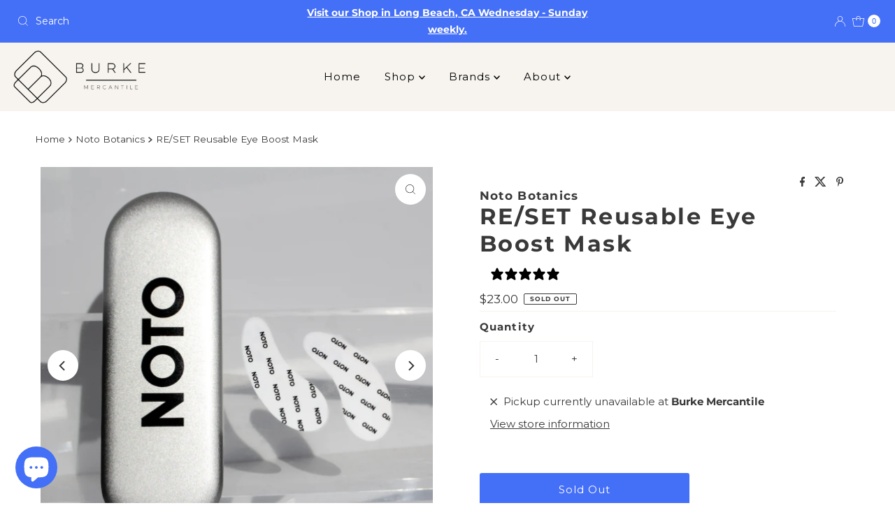

--- FILE ---
content_type: text/html; charset=utf-8
request_url: https://burkemercantile.com/collections/noto-botanics/products/noto-botanics-re-set-reusable-eye-boost-mask
body_size: 57782
content:
<!doctype html>
<html lang="en" class="no-js" lang="en">
  <head>
    <meta charset="utf-8">
    <meta name="viewport" content="width=device-width, initial-scale=1">

    <!-- Establish early connection to external domains -->
    <link rel="preconnect" href="https://cdn.shopify.com" crossorigin>
    <link rel="preconnect" href="https://fonts.shopify.com" crossorigin>
    <link rel="preconnect" href="https://monorail-edge.shopifysvc.com">
    <link rel="preconnect" href="//ajax.googleapis.com" crossorigin><!-- Preload onDomain stylesheets and script libraries -->
    <link href="//burkemercantile.com/cdn/shop/t/34/assets/stylesheet.css?v=142773281359879804051764877578" rel="stylesheet" type="text/css" media="all" />
    <link rel="preload" as="font" href="//burkemercantile.com/cdn/fonts/montserrat/montserrat_n4.81949fa0ac9fd2021e16436151e8eaa539321637.woff2" type="font/woff2" crossorigin>
    <link rel="preload" as="font" href="//burkemercantile.com/cdn/fonts/montserrat/montserrat_n4.81949fa0ac9fd2021e16436151e8eaa539321637.woff2" type="font/woff2" crossorigin>
    <link rel="preload" as="font" href="//burkemercantile.com/cdn/fonts/montserrat/montserrat_n7.3c434e22befd5c18a6b4afadb1e3d77c128c7939.woff2" type="font/woff2" crossorigin>
    <link href="//burkemercantile.com/cdn/shop/t/34/assets/eventemitter3.min.js?v=27939738353326123541764877578" as="script" rel="preload">
    <link href="//burkemercantile.com/cdn/shop/t/34/assets/theme.js?v=183434502472570460281764877578" as="script" rel="preload">

    <link rel="shortcut icon" href="//burkemercantile.com/cdn/shop/files/BurkeLogoGraphic_852a7473-928b-4578-9cc1-e5260ca32881.png?crop=center&height=32&v=1688073380&width=32" type="image/png">
    <link rel="canonical" href="https://burkemercantile.com/products/noto-botanics-re-set-reusable-eye-boost-mask">

    <title>
      Noto Botanics RE/SET Reusable Eye Boost Mask &ndash; Burke Mercantile
    </title>
    <meta name="description" content="The newest addition to Noto&#39;s collection of essentials. Level up your skincare routine with these reusable eye masks. Made of non-porous silicone, designed to bring moisture and hydration to the surface of the skin for instant brightening and plumpness, and softening of fine lines. Used alone, they pull moisture forwar">

    
<meta property="og:image" content="http://burkemercantile.com/cdn/shop/files/IMG_9579.jpg?v=1682450950">
  <meta property="og:image:secure_url" content="https://burkemercantile.com/cdn/shop/files/IMG_9579.jpg?v=1682450950">
  <meta property="og:image:width" content="1125">
  <meta property="og:image:height" content="1125">

<meta property="og:site_name" content="Burke Mercantile">



  <meta name="twitter:card" content="summary">


  <meta name="twitter:site" content="@">


  <meta name="twitter:title" content="RE/SET Reusable Eye Boost Mask">
  <meta name="twitter:description" content="
The newest addition to Noto&#39;s collection of essentials. Level up your skincare routine with these reusable eye masks. Made of non-porous silicone, designed to bring moisture and hydration to the surf"><meta name="twitter:card" content="//burkemercantile.com/cdn/shop/files/IMG_9581.jpg?v=1682450950&width=1000">
    <meta name="twitter:image" content="//burkemercantile.com/cdn/shop/files/IMG_9581.jpg?v=1682450950&width=1000"><meta name="twitter:card" content="//burkemercantile.com/cdn/shop/files/IMG_9581.jpg?v=1682450950&width=1000">
    <meta name="twitter:image" content="//burkemercantile.com/cdn/shop/files/IMG_9581.jpg?v=1682450950&width=1000"><meta name="twitter:card" content="//burkemercantile.com/cdn/shop/files/IMG_9581.jpg?v=1682450950&width=1000">
    <meta name="twitter:image" content="//burkemercantile.com/cdn/shop/files/IMG_9581.jpg?v=1682450950&width=1000"><meta name="twitter:card" content="//burkemercantile.com/cdn/shop/files/IMG_9581.jpg?v=1682450950&width=1000">
    <meta name="twitter:image" content="//burkemercantile.com/cdn/shop/files/IMG_9581.jpg?v=1682450950&width=1000"><meta name="twitter:card" content="//burkemercantile.com/cdn/shop/files/IMG_9581.jpg?v=1682450950&width=1000">
    <meta name="twitter:image" content="//burkemercantile.com/cdn/shop/files/IMG_9581.jpg?v=1682450950&width=1000"><meta name="twitter:card" content="//burkemercantile.com/cdn/shop/files/IMG_9581.jpg?v=1682450950&width=1000">
    <meta name="twitter:image" content="//burkemercantile.com/cdn/shop/files/IMG_9581.jpg?v=1682450950&width=1000"><meta name="twitter:image:width" content="480">
  <meta name="twitter:image:height" content="480">


    
 <script type="application/ld+json">
   {
     "@context": "https://schema.org",
     "@type": "Product",
     "id": "noto-botanics-re-set-reusable-eye-boost-mask",
     "url": "https:\/\/burkemercantile.com\/products\/noto-botanics-re-set-reusable-eye-boost-mask",
     "image": "\/\/burkemercantile.com\/cdn\/shop\/files\/IMG_9579.jpg?v=1682450950\u0026width=1000",
     "name": "RE\/SET Reusable Eye Boost Mask",
     "brand": {
        "@type": "Brand",
        "name": "Noto Botanics"
      },
     "description": "\nThe newest addition to Noto's collection of essentials. Level up your skincare routine with these reusable eye masks. Made of non-porous silicone, designed to bring moisture and hydration to the surface of the skin for instant brightening and plumpness, and softening of fine lines. Used alone, they pull moisture forward naturally, but used along with your favorite skincare, it holds the product extra close to the skin, allowing for extreme absorption and benefits. \nThey pair perfectly with our Deep Serum and\/or Moisture Riser Cream to enhance your results.  \nPro Tip: Keep them in the fridge for extra cooling and de-puffing. \nHOW TO USE:1. Cleanse + wash your face.2. Apply serum or cream to under eye area. Wait a few seconds to let product settle in.3. Place eye masks under each eye \/\/ place the more narrow side inward for de-puffing + crows feet, or larger sides inward for more focus on the under eye area.4. Wear for 10 - 20 minutes, then peel and reveal hydrated, plump skin; using your finger to tap in any excess product.5. Gently wash the masks with soap + water, pat dry, and place them back on the plastic insert. Eye masks have lasted 100+ uses in testing.\nBENEFITS:Can instantly improve fine lines, puffiness, dark circles and pigmentation – long term results with regular use.Silicone masks used alone will bring up moisture to the surface of the skin, resulting in more plump, hydrated under eyes. When paired with creams or serums, the silicone helps product saturate skin, leaving a hydrated, plumping effect.Moisture Riser Cream is great for extra hydration, helping to plump the skin and reduce fine lines.Deep Serum is great for improving pigmentation and dark circles.","sku": 43796801224940,"gtin12": 860009593343,"offers": [
        
        {
           "@type": "Offer",
           "price" : 23.0,
           "priceCurrency": "USD",
           "availability": "http://schema.org/InStock",
           "priceValidUntil": "2030-01-01",
           "url": "\/products\/noto-botanics-re-set-reusable-eye-boost-mask"
         }
       
     ]
   }
 </script>


    <style data-shopify>
:root {
    --main-family: Montserrat, sans-serif;
    --main-weight: 400;
    --main-style: normal;
    --nav-family: Montserrat, sans-serif;
    --nav-weight: 400;
    --nav-style: normal;
    --heading-family: Montserrat, sans-serif;
    --heading-weight: 700;
    --heading-style: normal;

    --font-size: 15px;
    --h1-size: 32px;
    --h2-size: 28px;
    --h3-size: 25px;
    --nav-size: 15px;

    --announcement-background: #446ff7;
    --announcement-text: #ffffff;
    --header-background: #f7f4ef;
    --header-text: #393939;
    --nav-color: #000000;
    --nav-hover-link-color: #446ff7;
    --nav-hover-accent-color: #eecc46;
    --nav-dropdown-text: #000000;
    --nav-dropdown-background: #ffffff;
    --mobile-header-background: #f7f4ef;
    --mobile-header-text: #393939;
    --background: #ffffff;
    --text-color: #393939;
    --sale-color: #eecc46;
    --so-color: #e32c2b;
    --new-color: #446ff7;
    --dotted-color: #f7f4ef;
    --secondary-color: #ffffff;
    --section-heading-text: #ffffff;
    --section-heading-primary: #446ff7;
    --section-heading-primary-hover: #f7f4ef;
    --section-heading-accent: #eecc46;
    --banner-text: #161616;
    --banner-caption-bg: #f7f4ef;
    --button-color: #446ff7;
    --button-text: #ffffff;
    --button-hover: #eecc46;
    --secondary-button-color: #446ff7;
    --secondary-button-text: #ffffff;
    --secondary-button-hover: #eecc46;
    --direction-color: #393939;
    --direction-background: #ffffff;
    --direction-hover: #f7f4ef;
    --swatch-color: #000000;
    --swatch-background: #ffffff;
    --swatch-border: #d5d5d5;
    --swatch-selected-color: #ffffff;
    --swatch-selected-background: #000000;
    --swatch-selected-border: #000000;
    --footer-background: #f7f4ef;
    --footer-text: #000000;
    --footer-icons: #000000;

    --header-border-width: 10%;
    --header-border-weight: 3px;
    --header-border-style: solid;
    --free-shipping-bg: #eecc46;
    --free-shipping-text: #393939;
    --keyboard-focus: #747474;
    --focus-border-style: dotted;
    --focus-border-weight: 2px;

    --error-msg-dark: #e81000;
    --error-msg-light: #ffeae8;
    --success-msg-dark: #007f5f;
    --success-msg-light: #e5fff8;

    --select-arrow-bg: url(//burkemercantile.com/cdn/shop/t/34/assets/select-arrow.png?v=112595941721225094991764877578);
    --icon-border-color: #ffffff;
    --product-align: left;

    --color-body-text: var(--text-color);
    --color-body: var(--background);
    --color-bg: var(--background);
    --color-filter-size: 18px;

    --star-active: rgb(57, 57, 57);
    --star-inactive: rgb(255, 255, 255);

    --section-background: #ffffff;
    --section-overlay-color: 0, 0, 0;
    --section-overlay-opacity: 0;
    --section-button-size: 15px;;
    --desktop-section-height: ;
    --mobile-section-height: ;


  }
  @media (max-width: 740px) {
  :root {
    --font-size: calc(15px - (15px * 0.15));
    --nav-size: calc(15px - (15px * 0.15));
    --h1-size: calc(32px - (32px * 0.15));
    --h2-size: calc(28px - (28px * 0.15));
    --h3-size: calc(25px - (25px * 0.15));
    --section-button-size: calc(15px - (15px * 0.15));
  }
}
</style>


    <link rel="stylesheet" href="//burkemercantile.com/cdn/shop/t/34/assets/stylesheet.css?v=142773281359879804051764877578" type="text/css">

    <style>
      @font-face {
  font-family: Montserrat;
  font-weight: 400;
  font-style: normal;
  font-display: swap;
  src: url("//burkemercantile.com/cdn/fonts/montserrat/montserrat_n4.81949fa0ac9fd2021e16436151e8eaa539321637.woff2") format("woff2"),
       url("//burkemercantile.com/cdn/fonts/montserrat/montserrat_n4.a6c632ca7b62da89c3594789ba828388aac693fe.woff") format("woff");
}

      @font-face {
  font-family: Montserrat;
  font-weight: 400;
  font-style: normal;
  font-display: swap;
  src: url("//burkemercantile.com/cdn/fonts/montserrat/montserrat_n4.81949fa0ac9fd2021e16436151e8eaa539321637.woff2") format("woff2"),
       url("//burkemercantile.com/cdn/fonts/montserrat/montserrat_n4.a6c632ca7b62da89c3594789ba828388aac693fe.woff") format("woff");
}

      @font-face {
  font-family: Montserrat;
  font-weight: 700;
  font-style: normal;
  font-display: swap;
  src: url("//burkemercantile.com/cdn/fonts/montserrat/montserrat_n7.3c434e22befd5c18a6b4afadb1e3d77c128c7939.woff2") format("woff2"),
       url("//burkemercantile.com/cdn/fonts/montserrat/montserrat_n7.5d9fa6e2cae713c8fb539a9876489d86207fe957.woff") format("woff");
}

      @font-face {
  font-family: Montserrat;
  font-weight: 700;
  font-style: normal;
  font-display: swap;
  src: url("//burkemercantile.com/cdn/fonts/montserrat/montserrat_n7.3c434e22befd5c18a6b4afadb1e3d77c128c7939.woff2") format("woff2"),
       url("//burkemercantile.com/cdn/fonts/montserrat/montserrat_n7.5d9fa6e2cae713c8fb539a9876489d86207fe957.woff") format("woff");
}

      @font-face {
  font-family: Montserrat;
  font-weight: 400;
  font-style: italic;
  font-display: swap;
  src: url("//burkemercantile.com/cdn/fonts/montserrat/montserrat_i4.5a4ea298b4789e064f62a29aafc18d41f09ae59b.woff2") format("woff2"),
       url("//burkemercantile.com/cdn/fonts/montserrat/montserrat_i4.072b5869c5e0ed5b9d2021e4c2af132e16681ad2.woff") format("woff");
}

      @font-face {
  font-family: Montserrat;
  font-weight: 700;
  font-style: italic;
  font-display: swap;
  src: url("//burkemercantile.com/cdn/fonts/montserrat/montserrat_i7.a0d4a463df4f146567d871890ffb3c80408e7732.woff2") format("woff2"),
       url("//burkemercantile.com/cdn/fonts/montserrat/montserrat_i7.f6ec9f2a0681acc6f8152c40921d2a4d2e1a2c78.woff") format("woff");
}

    </style>

    <script>window.performance && window.performance.mark && window.performance.mark('shopify.content_for_header.start');</script><meta name="google-site-verification" content="8v5g4TbA5tKlaoe4Raa9A-C3mw7nYBsIiu8xFo0f2DA">
<meta id="shopify-digital-wallet" name="shopify-digital-wallet" content="/16511201/digital_wallets/dialog">
<meta name="shopify-checkout-api-token" content="7ccbf0c87a43286fd82f2411d7216b00">
<meta id="in-context-paypal-metadata" data-shop-id="16511201" data-venmo-supported="false" data-environment="production" data-locale="en_US" data-paypal-v4="true" data-currency="USD">
<link rel="alternate" hreflang="x-default" href="https://burkemercantile.com/products/noto-botanics-re-set-reusable-eye-boost-mask">
<link rel="alternate" hreflang="en" href="https://burkemercantile.com/products/noto-botanics-re-set-reusable-eye-boost-mask">
<link rel="alternate" hreflang="en-FR" href="https://burkemercantile.com/en-fr/products/noto-botanics-re-set-reusable-eye-boost-mask">
<link rel="alternate" hreflang="en-DE" href="https://burkemercantile.com/en-de/products/noto-botanics-re-set-reusable-eye-boost-mask">
<link rel="alternate" type="application/json+oembed" href="https://burkemercantile.com/products/noto-botanics-re-set-reusable-eye-boost-mask.oembed">
<script async="async" src="/checkouts/internal/preloads.js?locale=en-US"></script>
<link rel="preconnect" href="https://shop.app" crossorigin="anonymous">
<script async="async" src="https://shop.app/checkouts/internal/preloads.js?locale=en-US&shop_id=16511201" crossorigin="anonymous"></script>
<script id="apple-pay-shop-capabilities" type="application/json">{"shopId":16511201,"countryCode":"US","currencyCode":"USD","merchantCapabilities":["supports3DS"],"merchantId":"gid:\/\/shopify\/Shop\/16511201","merchantName":"Burke Mercantile","requiredBillingContactFields":["postalAddress","email","phone"],"requiredShippingContactFields":["postalAddress","email","phone"],"shippingType":"shipping","supportedNetworks":["visa","masterCard","amex","discover","elo","jcb"],"total":{"type":"pending","label":"Burke Mercantile","amount":"1.00"},"shopifyPaymentsEnabled":true,"supportsSubscriptions":true}</script>
<script id="shopify-features" type="application/json">{"accessToken":"7ccbf0c87a43286fd82f2411d7216b00","betas":["rich-media-storefront-analytics"],"domain":"burkemercantile.com","predictiveSearch":true,"shopId":16511201,"locale":"en"}</script>
<script>var Shopify = Shopify || {};
Shopify.shop = "burke-mercantile.myshopify.com";
Shopify.locale = "en";
Shopify.currency = {"active":"USD","rate":"1.0"};
Shopify.country = "US";
Shopify.theme = {"name":"Mr Parker version 11.1.2","id":157665886444,"schema_name":"Mr Parker","schema_version":"11.1.2","theme_store_id":567,"role":"main"};
Shopify.theme.handle = "null";
Shopify.theme.style = {"id":null,"handle":null};
Shopify.cdnHost = "burkemercantile.com/cdn";
Shopify.routes = Shopify.routes || {};
Shopify.routes.root = "/";</script>
<script type="module">!function(o){(o.Shopify=o.Shopify||{}).modules=!0}(window);</script>
<script>!function(o){function n(){var o=[];function n(){o.push(Array.prototype.slice.apply(arguments))}return n.q=o,n}var t=o.Shopify=o.Shopify||{};t.loadFeatures=n(),t.autoloadFeatures=n()}(window);</script>
<script>
  window.ShopifyPay = window.ShopifyPay || {};
  window.ShopifyPay.apiHost = "shop.app\/pay";
  window.ShopifyPay.redirectState = null;
</script>
<script id="shop-js-analytics" type="application/json">{"pageType":"product"}</script>
<script defer="defer" async type="module" src="//burkemercantile.com/cdn/shopifycloud/shop-js/modules/v2/client.init-shop-cart-sync_BT-GjEfc.en.esm.js"></script>
<script defer="defer" async type="module" src="//burkemercantile.com/cdn/shopifycloud/shop-js/modules/v2/chunk.common_D58fp_Oc.esm.js"></script>
<script defer="defer" async type="module" src="//burkemercantile.com/cdn/shopifycloud/shop-js/modules/v2/chunk.modal_xMitdFEc.esm.js"></script>
<script type="module">
  await import("//burkemercantile.com/cdn/shopifycloud/shop-js/modules/v2/client.init-shop-cart-sync_BT-GjEfc.en.esm.js");
await import("//burkemercantile.com/cdn/shopifycloud/shop-js/modules/v2/chunk.common_D58fp_Oc.esm.js");
await import("//burkemercantile.com/cdn/shopifycloud/shop-js/modules/v2/chunk.modal_xMitdFEc.esm.js");

  window.Shopify.SignInWithShop?.initShopCartSync?.({"fedCMEnabled":true,"windoidEnabled":true});

</script>
<script defer="defer" async type="module" src="//burkemercantile.com/cdn/shopifycloud/shop-js/modules/v2/client.payment-terms_Ci9AEqFq.en.esm.js"></script>
<script defer="defer" async type="module" src="//burkemercantile.com/cdn/shopifycloud/shop-js/modules/v2/chunk.common_D58fp_Oc.esm.js"></script>
<script defer="defer" async type="module" src="//burkemercantile.com/cdn/shopifycloud/shop-js/modules/v2/chunk.modal_xMitdFEc.esm.js"></script>
<script type="module">
  await import("//burkemercantile.com/cdn/shopifycloud/shop-js/modules/v2/client.payment-terms_Ci9AEqFq.en.esm.js");
await import("//burkemercantile.com/cdn/shopifycloud/shop-js/modules/v2/chunk.common_D58fp_Oc.esm.js");
await import("//burkemercantile.com/cdn/shopifycloud/shop-js/modules/v2/chunk.modal_xMitdFEc.esm.js");

  
</script>
<script>
  window.Shopify = window.Shopify || {};
  if (!window.Shopify.featureAssets) window.Shopify.featureAssets = {};
  window.Shopify.featureAssets['shop-js'] = {"shop-cart-sync":["modules/v2/client.shop-cart-sync_DZOKe7Ll.en.esm.js","modules/v2/chunk.common_D58fp_Oc.esm.js","modules/v2/chunk.modal_xMitdFEc.esm.js"],"init-fed-cm":["modules/v2/client.init-fed-cm_B6oLuCjv.en.esm.js","modules/v2/chunk.common_D58fp_Oc.esm.js","modules/v2/chunk.modal_xMitdFEc.esm.js"],"shop-cash-offers":["modules/v2/client.shop-cash-offers_D2sdYoxE.en.esm.js","modules/v2/chunk.common_D58fp_Oc.esm.js","modules/v2/chunk.modal_xMitdFEc.esm.js"],"shop-login-button":["modules/v2/client.shop-login-button_QeVjl5Y3.en.esm.js","modules/v2/chunk.common_D58fp_Oc.esm.js","modules/v2/chunk.modal_xMitdFEc.esm.js"],"pay-button":["modules/v2/client.pay-button_DXTOsIq6.en.esm.js","modules/v2/chunk.common_D58fp_Oc.esm.js","modules/v2/chunk.modal_xMitdFEc.esm.js"],"shop-button":["modules/v2/client.shop-button_DQZHx9pm.en.esm.js","modules/v2/chunk.common_D58fp_Oc.esm.js","modules/v2/chunk.modal_xMitdFEc.esm.js"],"avatar":["modules/v2/client.avatar_BTnouDA3.en.esm.js"],"init-windoid":["modules/v2/client.init-windoid_CR1B-cfM.en.esm.js","modules/v2/chunk.common_D58fp_Oc.esm.js","modules/v2/chunk.modal_xMitdFEc.esm.js"],"init-shop-for-new-customer-accounts":["modules/v2/client.init-shop-for-new-customer-accounts_C_vY_xzh.en.esm.js","modules/v2/client.shop-login-button_QeVjl5Y3.en.esm.js","modules/v2/chunk.common_D58fp_Oc.esm.js","modules/v2/chunk.modal_xMitdFEc.esm.js"],"init-shop-email-lookup-coordinator":["modules/v2/client.init-shop-email-lookup-coordinator_BI7n9ZSv.en.esm.js","modules/v2/chunk.common_D58fp_Oc.esm.js","modules/v2/chunk.modal_xMitdFEc.esm.js"],"init-shop-cart-sync":["modules/v2/client.init-shop-cart-sync_BT-GjEfc.en.esm.js","modules/v2/chunk.common_D58fp_Oc.esm.js","modules/v2/chunk.modal_xMitdFEc.esm.js"],"shop-toast-manager":["modules/v2/client.shop-toast-manager_DiYdP3xc.en.esm.js","modules/v2/chunk.common_D58fp_Oc.esm.js","modules/v2/chunk.modal_xMitdFEc.esm.js"],"init-customer-accounts":["modules/v2/client.init-customer-accounts_D9ZNqS-Q.en.esm.js","modules/v2/client.shop-login-button_QeVjl5Y3.en.esm.js","modules/v2/chunk.common_D58fp_Oc.esm.js","modules/v2/chunk.modal_xMitdFEc.esm.js"],"init-customer-accounts-sign-up":["modules/v2/client.init-customer-accounts-sign-up_iGw4briv.en.esm.js","modules/v2/client.shop-login-button_QeVjl5Y3.en.esm.js","modules/v2/chunk.common_D58fp_Oc.esm.js","modules/v2/chunk.modal_xMitdFEc.esm.js"],"shop-follow-button":["modules/v2/client.shop-follow-button_CqMgW2wH.en.esm.js","modules/v2/chunk.common_D58fp_Oc.esm.js","modules/v2/chunk.modal_xMitdFEc.esm.js"],"checkout-modal":["modules/v2/client.checkout-modal_xHeaAweL.en.esm.js","modules/v2/chunk.common_D58fp_Oc.esm.js","modules/v2/chunk.modal_xMitdFEc.esm.js"],"shop-login":["modules/v2/client.shop-login_D91U-Q7h.en.esm.js","modules/v2/chunk.common_D58fp_Oc.esm.js","modules/v2/chunk.modal_xMitdFEc.esm.js"],"lead-capture":["modules/v2/client.lead-capture_BJmE1dJe.en.esm.js","modules/v2/chunk.common_D58fp_Oc.esm.js","modules/v2/chunk.modal_xMitdFEc.esm.js"],"payment-terms":["modules/v2/client.payment-terms_Ci9AEqFq.en.esm.js","modules/v2/chunk.common_D58fp_Oc.esm.js","modules/v2/chunk.modal_xMitdFEc.esm.js"]};
</script>
<script>(function() {
  var isLoaded = false;
  function asyncLoad() {
    if (isLoaded) return;
    isLoaded = true;
    var urls = ["https:\/\/static.klaviyo.com\/onsite\/js\/klaviyo.js?company_id=VmzhiK\u0026shop=burke-mercantile.myshopify.com"];
    for (var i = 0; i < urls.length; i++) {
      var s = document.createElement('script');
      s.type = 'text/javascript';
      s.async = true;
      s.src = urls[i];
      var x = document.getElementsByTagName('script')[0];
      x.parentNode.insertBefore(s, x);
    }
  };
  if(window.attachEvent) {
    window.attachEvent('onload', asyncLoad);
  } else {
    window.addEventListener('load', asyncLoad, false);
  }
})();</script>
<script id="__st">var __st={"a":16511201,"offset":-28800,"reqid":"1fa2f479-3211-4a5e-9e42-d9b233083577-1769467035","pageurl":"burkemercantile.com\/collections\/noto-botanics\/products\/noto-botanics-re-set-reusable-eye-boost-mask","u":"17ac9fa0ad1d","p":"product","rtyp":"product","rid":7914729636076};</script>
<script>window.ShopifyPaypalV4VisibilityTracking = true;</script>
<script id="captcha-bootstrap">!function(){'use strict';const t='contact',e='account',n='new_comment',o=[[t,t],['blogs',n],['comments',n],[t,'customer']],c=[[e,'customer_login'],[e,'guest_login'],[e,'recover_customer_password'],[e,'create_customer']],r=t=>t.map((([t,e])=>`form[action*='/${t}']:not([data-nocaptcha='true']) input[name='form_type'][value='${e}']`)).join(','),a=t=>()=>t?[...document.querySelectorAll(t)].map((t=>t.form)):[];function s(){const t=[...o],e=r(t);return a(e)}const i='password',u='form_key',d=['recaptcha-v3-token','g-recaptcha-response','h-captcha-response',i],f=()=>{try{return window.sessionStorage}catch{return}},m='__shopify_v',_=t=>t.elements[u];function p(t,e,n=!1){try{const o=window.sessionStorage,c=JSON.parse(o.getItem(e)),{data:r}=function(t){const{data:e,action:n}=t;return t[m]||n?{data:e,action:n}:{data:t,action:n}}(c);for(const[e,n]of Object.entries(r))t.elements[e]&&(t.elements[e].value=n);n&&o.removeItem(e)}catch(o){console.error('form repopulation failed',{error:o})}}const l='form_type',E='cptcha';function T(t){t.dataset[E]=!0}const w=window,h=w.document,L='Shopify',v='ce_forms',y='captcha';let A=!1;((t,e)=>{const n=(g='f06e6c50-85a8-45c8-87d0-21a2b65856fe',I='https://cdn.shopify.com/shopifycloud/storefront-forms-hcaptcha/ce_storefront_forms_captcha_hcaptcha.v1.5.2.iife.js',D={infoText:'Protected by hCaptcha',privacyText:'Privacy',termsText:'Terms'},(t,e,n)=>{const o=w[L][v],c=o.bindForm;if(c)return c(t,g,e,D).then(n);var r;o.q.push([[t,g,e,D],n]),r=I,A||(h.body.append(Object.assign(h.createElement('script'),{id:'captcha-provider',async:!0,src:r})),A=!0)});var g,I,D;w[L]=w[L]||{},w[L][v]=w[L][v]||{},w[L][v].q=[],w[L][y]=w[L][y]||{},w[L][y].protect=function(t,e){n(t,void 0,e),T(t)},Object.freeze(w[L][y]),function(t,e,n,w,h,L){const[v,y,A,g]=function(t,e,n){const i=e?o:[],u=t?c:[],d=[...i,...u],f=r(d),m=r(i),_=r(d.filter((([t,e])=>n.includes(e))));return[a(f),a(m),a(_),s()]}(w,h,L),I=t=>{const e=t.target;return e instanceof HTMLFormElement?e:e&&e.form},D=t=>v().includes(t);t.addEventListener('submit',(t=>{const e=I(t);if(!e)return;const n=D(e)&&!e.dataset.hcaptchaBound&&!e.dataset.recaptchaBound,o=_(e),c=g().includes(e)&&(!o||!o.value);(n||c)&&t.preventDefault(),c&&!n&&(function(t){try{if(!f())return;!function(t){const e=f();if(!e)return;const n=_(t);if(!n)return;const o=n.value;o&&e.removeItem(o)}(t);const e=Array.from(Array(32),(()=>Math.random().toString(36)[2])).join('');!function(t,e){_(t)||t.append(Object.assign(document.createElement('input'),{type:'hidden',name:u})),t.elements[u].value=e}(t,e),function(t,e){const n=f();if(!n)return;const o=[...t.querySelectorAll(`input[type='${i}']`)].map((({name:t})=>t)),c=[...d,...o],r={};for(const[a,s]of new FormData(t).entries())c.includes(a)||(r[a]=s);n.setItem(e,JSON.stringify({[m]:1,action:t.action,data:r}))}(t,e)}catch(e){console.error('failed to persist form',e)}}(e),e.submit())}));const S=(t,e)=>{t&&!t.dataset[E]&&(n(t,e.some((e=>e===t))),T(t))};for(const o of['focusin','change'])t.addEventListener(o,(t=>{const e=I(t);D(e)&&S(e,y())}));const B=e.get('form_key'),M=e.get(l),P=B&&M;t.addEventListener('DOMContentLoaded',(()=>{const t=y();if(P)for(const e of t)e.elements[l].value===M&&p(e,B);[...new Set([...A(),...v().filter((t=>'true'===t.dataset.shopifyCaptcha))])].forEach((e=>S(e,t)))}))}(h,new URLSearchParams(w.location.search),n,t,e,['guest_login'])})(!0,!0)}();</script>
<script integrity="sha256-4kQ18oKyAcykRKYeNunJcIwy7WH5gtpwJnB7kiuLZ1E=" data-source-attribution="shopify.loadfeatures" defer="defer" src="//burkemercantile.com/cdn/shopifycloud/storefront/assets/storefront/load_feature-a0a9edcb.js" crossorigin="anonymous"></script>
<script crossorigin="anonymous" defer="defer" src="//burkemercantile.com/cdn/shopifycloud/storefront/assets/shopify_pay/storefront-65b4c6d7.js?v=20250812"></script>
<script data-source-attribution="shopify.dynamic_checkout.dynamic.init">var Shopify=Shopify||{};Shopify.PaymentButton=Shopify.PaymentButton||{isStorefrontPortableWallets:!0,init:function(){window.Shopify.PaymentButton.init=function(){};var t=document.createElement("script");t.src="https://burkemercantile.com/cdn/shopifycloud/portable-wallets/latest/portable-wallets.en.js",t.type="module",document.head.appendChild(t)}};
</script>
<script data-source-attribution="shopify.dynamic_checkout.buyer_consent">
  function portableWalletsHideBuyerConsent(e){var t=document.getElementById("shopify-buyer-consent"),n=document.getElementById("shopify-subscription-policy-button");t&&n&&(t.classList.add("hidden"),t.setAttribute("aria-hidden","true"),n.removeEventListener("click",e))}function portableWalletsShowBuyerConsent(e){var t=document.getElementById("shopify-buyer-consent"),n=document.getElementById("shopify-subscription-policy-button");t&&n&&(t.classList.remove("hidden"),t.removeAttribute("aria-hidden"),n.addEventListener("click",e))}window.Shopify?.PaymentButton&&(window.Shopify.PaymentButton.hideBuyerConsent=portableWalletsHideBuyerConsent,window.Shopify.PaymentButton.showBuyerConsent=portableWalletsShowBuyerConsent);
</script>
<script>
  function portableWalletsCleanup(e){e&&e.src&&console.error("Failed to load portable wallets script "+e.src);var t=document.querySelectorAll("shopify-accelerated-checkout .shopify-payment-button__skeleton, shopify-accelerated-checkout-cart .wallet-cart-button__skeleton"),e=document.getElementById("shopify-buyer-consent");for(let e=0;e<t.length;e++)t[e].remove();e&&e.remove()}function portableWalletsNotLoadedAsModule(e){e instanceof ErrorEvent&&"string"==typeof e.message&&e.message.includes("import.meta")&&"string"==typeof e.filename&&e.filename.includes("portable-wallets")&&(window.removeEventListener("error",portableWalletsNotLoadedAsModule),window.Shopify.PaymentButton.failedToLoad=e,"loading"===document.readyState?document.addEventListener("DOMContentLoaded",window.Shopify.PaymentButton.init):window.Shopify.PaymentButton.init())}window.addEventListener("error",portableWalletsNotLoadedAsModule);
</script>

<script type="module" src="https://burkemercantile.com/cdn/shopifycloud/portable-wallets/latest/portable-wallets.en.js" onError="portableWalletsCleanup(this)" crossorigin="anonymous"></script>
<script nomodule>
  document.addEventListener("DOMContentLoaded", portableWalletsCleanup);
</script>

<script id='scb4127' type='text/javascript' async='' src='https://burkemercantile.com/cdn/shopifycloud/privacy-banner/storefront-banner.js'></script><link id="shopify-accelerated-checkout-styles" rel="stylesheet" media="screen" href="https://burkemercantile.com/cdn/shopifycloud/portable-wallets/latest/accelerated-checkout-backwards-compat.css" crossorigin="anonymous">
<style id="shopify-accelerated-checkout-cart">
        #shopify-buyer-consent {
  margin-top: 1em;
  display: inline-block;
  width: 100%;
}

#shopify-buyer-consent.hidden {
  display: none;
}

#shopify-subscription-policy-button {
  background: none;
  border: none;
  padding: 0;
  text-decoration: underline;
  font-size: inherit;
  cursor: pointer;
}

#shopify-subscription-policy-button::before {
  box-shadow: none;
}

      </style>

<script>window.performance && window.performance.mark && window.performance.mark('shopify.content_for_header.end');</script>
  <!-- BEGIN app block: shopify://apps/klaviyo-email-marketing-sms/blocks/klaviyo-onsite-embed/2632fe16-c075-4321-a88b-50b567f42507 -->












  <script async src="https://static.klaviyo.com/onsite/js/VmzhiK/klaviyo.js?company_id=VmzhiK"></script>
  <script>!function(){if(!window.klaviyo){window._klOnsite=window._klOnsite||[];try{window.klaviyo=new Proxy({},{get:function(n,i){return"push"===i?function(){var n;(n=window._klOnsite).push.apply(n,arguments)}:function(){for(var n=arguments.length,o=new Array(n),w=0;w<n;w++)o[w]=arguments[w];var t="function"==typeof o[o.length-1]?o.pop():void 0,e=new Promise((function(n){window._klOnsite.push([i].concat(o,[function(i){t&&t(i),n(i)}]))}));return e}}})}catch(n){window.klaviyo=window.klaviyo||[],window.klaviyo.push=function(){var n;(n=window._klOnsite).push.apply(n,arguments)}}}}();</script>

  
    <script id="viewed_product">
      if (item == null) {
        var _learnq = _learnq || [];

        var MetafieldReviews = null
        var MetafieldYotpoRating = null
        var MetafieldYotpoCount = null
        var MetafieldLooxRating = null
        var MetafieldLooxCount = null
        var okendoProduct = null
        var okendoProductReviewCount = null
        var okendoProductReviewAverageValue = null
        try {
          // The following fields are used for Customer Hub recently viewed in order to add reviews.
          // This information is not part of __kla_viewed. Instead, it is part of __kla_viewed_reviewed_items
          MetafieldReviews = {};
          MetafieldYotpoRating = null
          MetafieldYotpoCount = null
          MetafieldLooxRating = null
          MetafieldLooxCount = null

          okendoProduct = null
          // If the okendo metafield is not legacy, it will error, which then requires the new json formatted data
          if (okendoProduct && 'error' in okendoProduct) {
            okendoProduct = null
          }
          okendoProductReviewCount = okendoProduct ? okendoProduct.reviewCount : null
          okendoProductReviewAverageValue = okendoProduct ? okendoProduct.reviewAverageValue : null
        } catch (error) {
          console.error('Error in Klaviyo onsite reviews tracking:', error);
        }

        var item = {
          Name: "RE\/SET Reusable Eye Boost Mask",
          ProductID: 7914729636076,
          Categories: ["Beauty","Gifts $100 and Under","Gifts $200 and Under","Gifts $50 and Under","Gifts in Store","HOLIDAY GIFT GUIDE","LA Based Faves","Noto Botanics","Pride Collection","Skincare","VACAY VIBES"],
          ImageURL: "https://burkemercantile.com/cdn/shop/files/IMG_9579_grande.jpg?v=1682450950",
          URL: "https://burkemercantile.com/products/noto-botanics-re-set-reusable-eye-boost-mask",
          Brand: "Noto Botanics",
          Price: "$23.00",
          Value: "23.00",
          CompareAtPrice: "$0.00"
        };
        _learnq.push(['track', 'Viewed Product', item]);
        _learnq.push(['trackViewedItem', {
          Title: item.Name,
          ItemId: item.ProductID,
          Categories: item.Categories,
          ImageUrl: item.ImageURL,
          Url: item.URL,
          Metadata: {
            Brand: item.Brand,
            Price: item.Price,
            Value: item.Value,
            CompareAtPrice: item.CompareAtPrice
          },
          metafields:{
            reviews: MetafieldReviews,
            yotpo:{
              rating: MetafieldYotpoRating,
              count: MetafieldYotpoCount,
            },
            loox:{
              rating: MetafieldLooxRating,
              count: MetafieldLooxCount,
            },
            okendo: {
              rating: okendoProductReviewAverageValue,
              count: okendoProductReviewCount,
            }
          }
        }]);
      }
    </script>
  




  <script>
    window.klaviyoReviewsProductDesignMode = false
  </script>







<!-- END app block --><script src="https://cdn.shopify.com/extensions/e8878072-2f6b-4e89-8082-94b04320908d/inbox-1254/assets/inbox-chat-loader.js" type="text/javascript" defer="defer"></script>
<script src="https://cdn.shopify.com/extensions/019bfa34-cc2c-7b75-a416-7fdb53ece79b/smile-io-276/assets/smile-loader.js" type="text/javascript" defer="defer"></script>
<link href="https://monorail-edge.shopifysvc.com" rel="dns-prefetch">
<script>(function(){if ("sendBeacon" in navigator && "performance" in window) {try {var session_token_from_headers = performance.getEntriesByType('navigation')[0].serverTiming.find(x => x.name == '_s').description;} catch {var session_token_from_headers = undefined;}var session_cookie_matches = document.cookie.match(/_shopify_s=([^;]*)/);var session_token_from_cookie = session_cookie_matches && session_cookie_matches.length === 2 ? session_cookie_matches[1] : "";var session_token = session_token_from_headers || session_token_from_cookie || "";function handle_abandonment_event(e) {var entries = performance.getEntries().filter(function(entry) {return /monorail-edge.shopifysvc.com/.test(entry.name);});if (!window.abandonment_tracked && entries.length === 0) {window.abandonment_tracked = true;var currentMs = Date.now();var navigation_start = performance.timing.navigationStart;var payload = {shop_id: 16511201,url: window.location.href,navigation_start,duration: currentMs - navigation_start,session_token,page_type: "product"};window.navigator.sendBeacon("https://monorail-edge.shopifysvc.com/v1/produce", JSON.stringify({schema_id: "online_store_buyer_site_abandonment/1.1",payload: payload,metadata: {event_created_at_ms: currentMs,event_sent_at_ms: currentMs}}));}}window.addEventListener('pagehide', handle_abandonment_event);}}());</script>
<script id="web-pixels-manager-setup">(function e(e,d,r,n,o){if(void 0===o&&(o={}),!Boolean(null===(a=null===(i=window.Shopify)||void 0===i?void 0:i.analytics)||void 0===a?void 0:a.replayQueue)){var i,a;window.Shopify=window.Shopify||{};var t=window.Shopify;t.analytics=t.analytics||{};var s=t.analytics;s.replayQueue=[],s.publish=function(e,d,r){return s.replayQueue.push([e,d,r]),!0};try{self.performance.mark("wpm:start")}catch(e){}var l=function(){var e={modern:/Edge?\/(1{2}[4-9]|1[2-9]\d|[2-9]\d{2}|\d{4,})\.\d+(\.\d+|)|Firefox\/(1{2}[4-9]|1[2-9]\d|[2-9]\d{2}|\d{4,})\.\d+(\.\d+|)|Chrom(ium|e)\/(9{2}|\d{3,})\.\d+(\.\d+|)|(Maci|X1{2}).+ Version\/(15\.\d+|(1[6-9]|[2-9]\d|\d{3,})\.\d+)([,.]\d+|)( \(\w+\)|)( Mobile\/\w+|) Safari\/|Chrome.+OPR\/(9{2}|\d{3,})\.\d+\.\d+|(CPU[ +]OS|iPhone[ +]OS|CPU[ +]iPhone|CPU IPhone OS|CPU iPad OS)[ +]+(15[._]\d+|(1[6-9]|[2-9]\d|\d{3,})[._]\d+)([._]\d+|)|Android:?[ /-](13[3-9]|1[4-9]\d|[2-9]\d{2}|\d{4,})(\.\d+|)(\.\d+|)|Android.+Firefox\/(13[5-9]|1[4-9]\d|[2-9]\d{2}|\d{4,})\.\d+(\.\d+|)|Android.+Chrom(ium|e)\/(13[3-9]|1[4-9]\d|[2-9]\d{2}|\d{4,})\.\d+(\.\d+|)|SamsungBrowser\/([2-9]\d|\d{3,})\.\d+/,legacy:/Edge?\/(1[6-9]|[2-9]\d|\d{3,})\.\d+(\.\d+|)|Firefox\/(5[4-9]|[6-9]\d|\d{3,})\.\d+(\.\d+|)|Chrom(ium|e)\/(5[1-9]|[6-9]\d|\d{3,})\.\d+(\.\d+|)([\d.]+$|.*Safari\/(?![\d.]+ Edge\/[\d.]+$))|(Maci|X1{2}).+ Version\/(10\.\d+|(1[1-9]|[2-9]\d|\d{3,})\.\d+)([,.]\d+|)( \(\w+\)|)( Mobile\/\w+|) Safari\/|Chrome.+OPR\/(3[89]|[4-9]\d|\d{3,})\.\d+\.\d+|(CPU[ +]OS|iPhone[ +]OS|CPU[ +]iPhone|CPU IPhone OS|CPU iPad OS)[ +]+(10[._]\d+|(1[1-9]|[2-9]\d|\d{3,})[._]\d+)([._]\d+|)|Android:?[ /-](13[3-9]|1[4-9]\d|[2-9]\d{2}|\d{4,})(\.\d+|)(\.\d+|)|Mobile Safari.+OPR\/([89]\d|\d{3,})\.\d+\.\d+|Android.+Firefox\/(13[5-9]|1[4-9]\d|[2-9]\d{2}|\d{4,})\.\d+(\.\d+|)|Android.+Chrom(ium|e)\/(13[3-9]|1[4-9]\d|[2-9]\d{2}|\d{4,})\.\d+(\.\d+|)|Android.+(UC? ?Browser|UCWEB|U3)[ /]?(15\.([5-9]|\d{2,})|(1[6-9]|[2-9]\d|\d{3,})\.\d+)\.\d+|SamsungBrowser\/(5\.\d+|([6-9]|\d{2,})\.\d+)|Android.+MQ{2}Browser\/(14(\.(9|\d{2,})|)|(1[5-9]|[2-9]\d|\d{3,})(\.\d+|))(\.\d+|)|K[Aa][Ii]OS\/(3\.\d+|([4-9]|\d{2,})\.\d+)(\.\d+|)/},d=e.modern,r=e.legacy,n=navigator.userAgent;return n.match(d)?"modern":n.match(r)?"legacy":"unknown"}(),u="modern"===l?"modern":"legacy",c=(null!=n?n:{modern:"",legacy:""})[u],f=function(e){return[e.baseUrl,"/wpm","/b",e.hashVersion,"modern"===e.buildTarget?"m":"l",".js"].join("")}({baseUrl:d,hashVersion:r,buildTarget:u}),m=function(e){var d=e.version,r=e.bundleTarget,n=e.surface,o=e.pageUrl,i=e.monorailEndpoint;return{emit:function(e){var a=e.status,t=e.errorMsg,s=(new Date).getTime(),l=JSON.stringify({metadata:{event_sent_at_ms:s},events:[{schema_id:"web_pixels_manager_load/3.1",payload:{version:d,bundle_target:r,page_url:o,status:a,surface:n,error_msg:t},metadata:{event_created_at_ms:s}}]});if(!i)return console&&console.warn&&console.warn("[Web Pixels Manager] No Monorail endpoint provided, skipping logging."),!1;try{return self.navigator.sendBeacon.bind(self.navigator)(i,l)}catch(e){}var u=new XMLHttpRequest;try{return u.open("POST",i,!0),u.setRequestHeader("Content-Type","text/plain"),u.send(l),!0}catch(e){return console&&console.warn&&console.warn("[Web Pixels Manager] Got an unhandled error while logging to Monorail."),!1}}}}({version:r,bundleTarget:l,surface:e.surface,pageUrl:self.location.href,monorailEndpoint:e.monorailEndpoint});try{o.browserTarget=l,function(e){var d=e.src,r=e.async,n=void 0===r||r,o=e.onload,i=e.onerror,a=e.sri,t=e.scriptDataAttributes,s=void 0===t?{}:t,l=document.createElement("script"),u=document.querySelector("head"),c=document.querySelector("body");if(l.async=n,l.src=d,a&&(l.integrity=a,l.crossOrigin="anonymous"),s)for(var f in s)if(Object.prototype.hasOwnProperty.call(s,f))try{l.dataset[f]=s[f]}catch(e){}if(o&&l.addEventListener("load",o),i&&l.addEventListener("error",i),u)u.appendChild(l);else{if(!c)throw new Error("Did not find a head or body element to append the script");c.appendChild(l)}}({src:f,async:!0,onload:function(){if(!function(){var e,d;return Boolean(null===(d=null===(e=window.Shopify)||void 0===e?void 0:e.analytics)||void 0===d?void 0:d.initialized)}()){var d=window.webPixelsManager.init(e)||void 0;if(d){var r=window.Shopify.analytics;r.replayQueue.forEach((function(e){var r=e[0],n=e[1],o=e[2];d.publishCustomEvent(r,n,o)})),r.replayQueue=[],r.publish=d.publishCustomEvent,r.visitor=d.visitor,r.initialized=!0}}},onerror:function(){return m.emit({status:"failed",errorMsg:"".concat(f," has failed to load")})},sri:function(e){var d=/^sha384-[A-Za-z0-9+/=]+$/;return"string"==typeof e&&d.test(e)}(c)?c:"",scriptDataAttributes:o}),m.emit({status:"loading"})}catch(e){m.emit({status:"failed",errorMsg:(null==e?void 0:e.message)||"Unknown error"})}}})({shopId: 16511201,storefrontBaseUrl: "https://burkemercantile.com",extensionsBaseUrl: "https://extensions.shopifycdn.com/cdn/shopifycloud/web-pixels-manager",monorailEndpoint: "https://monorail-edge.shopifysvc.com/unstable/produce_batch",surface: "storefront-renderer",enabledBetaFlags: ["2dca8a86"],webPixelsConfigList: [{"id":"1831174380","configuration":"{\"accountID\":\"VmzhiK\",\"webPixelConfig\":\"eyJlbmFibGVBZGRlZFRvQ2FydEV2ZW50cyI6IHRydWV9\"}","eventPayloadVersion":"v1","runtimeContext":"STRICT","scriptVersion":"524f6c1ee37bacdca7657a665bdca589","type":"APP","apiClientId":123074,"privacyPurposes":["ANALYTICS","MARKETING"],"dataSharingAdjustments":{"protectedCustomerApprovalScopes":["read_customer_address","read_customer_email","read_customer_name","read_customer_personal_data","read_customer_phone"]}},{"id":"473792748","configuration":"{\"config\":\"{\\\"pixel_id\\\":\\\"G-SF3JWKC5Y9\\\",\\\"target_country\\\":\\\"US\\\",\\\"gtag_events\\\":[{\\\"type\\\":\\\"search\\\",\\\"action_label\\\":[\\\"G-SF3JWKC5Y9\\\",\\\"AW-820867563\\\/Ksi2CIvrh4sBEOvjtYcD\\\"]},{\\\"type\\\":\\\"begin_checkout\\\",\\\"action_label\\\":[\\\"G-SF3JWKC5Y9\\\",\\\"AW-820867563\\\/djhJCMXph4sBEOvjtYcD\\\"]},{\\\"type\\\":\\\"view_item\\\",\\\"action_label\\\":[\\\"G-SF3JWKC5Y9\\\",\\\"AW-820867563\\\/eRhBCL_ph4sBEOvjtYcD\\\",\\\"MC-8KNPVTYFN0\\\"]},{\\\"type\\\":\\\"purchase\\\",\\\"action_label\\\":[\\\"G-SF3JWKC5Y9\\\",\\\"AW-820867563\\\/0wMACLzph4sBEOvjtYcD\\\",\\\"MC-8KNPVTYFN0\\\"]},{\\\"type\\\":\\\"page_view\\\",\\\"action_label\\\":[\\\"G-SF3JWKC5Y9\\\",\\\"AW-820867563\\\/E4ubCLnph4sBEOvjtYcD\\\",\\\"MC-8KNPVTYFN0\\\"]},{\\\"type\\\":\\\"add_payment_info\\\",\\\"action_label\\\":[\\\"G-SF3JWKC5Y9\\\",\\\"AW-820867563\\\/3f1aCI7rh4sBEOvjtYcD\\\"]},{\\\"type\\\":\\\"add_to_cart\\\",\\\"action_label\\\":[\\\"G-SF3JWKC5Y9\\\",\\\"AW-820867563\\\/9O1tCMLph4sBEOvjtYcD\\\"]}],\\\"enable_monitoring_mode\\\":false}\"}","eventPayloadVersion":"v1","runtimeContext":"OPEN","scriptVersion":"b2a88bafab3e21179ed38636efcd8a93","type":"APP","apiClientId":1780363,"privacyPurposes":[],"dataSharingAdjustments":{"protectedCustomerApprovalScopes":["read_customer_address","read_customer_email","read_customer_name","read_customer_personal_data","read_customer_phone"]}},{"id":"142377196","configuration":"{\"pixel_id\":\"315261513027402\",\"pixel_type\":\"facebook_pixel\",\"metaapp_system_user_token\":\"-\"}","eventPayloadVersion":"v1","runtimeContext":"OPEN","scriptVersion":"ca16bc87fe92b6042fbaa3acc2fbdaa6","type":"APP","apiClientId":2329312,"privacyPurposes":["ANALYTICS","MARKETING","SALE_OF_DATA"],"dataSharingAdjustments":{"protectedCustomerApprovalScopes":["read_customer_address","read_customer_email","read_customer_name","read_customer_personal_data","read_customer_phone"]}},{"id":"76087532","configuration":"{\"tagID\":\"2616561440323\"}","eventPayloadVersion":"v1","runtimeContext":"STRICT","scriptVersion":"18031546ee651571ed29edbe71a3550b","type":"APP","apiClientId":3009811,"privacyPurposes":["ANALYTICS","MARKETING","SALE_OF_DATA"],"dataSharingAdjustments":{"protectedCustomerApprovalScopes":["read_customer_address","read_customer_email","read_customer_name","read_customer_personal_data","read_customer_phone"]}},{"id":"61833452","eventPayloadVersion":"v1","runtimeContext":"LAX","scriptVersion":"1","type":"CUSTOM","privacyPurposes":["MARKETING"],"name":"Meta pixel (migrated)"},{"id":"shopify-app-pixel","configuration":"{}","eventPayloadVersion":"v1","runtimeContext":"STRICT","scriptVersion":"0450","apiClientId":"shopify-pixel","type":"APP","privacyPurposes":["ANALYTICS","MARKETING"]},{"id":"shopify-custom-pixel","eventPayloadVersion":"v1","runtimeContext":"LAX","scriptVersion":"0450","apiClientId":"shopify-pixel","type":"CUSTOM","privacyPurposes":["ANALYTICS","MARKETING"]}],isMerchantRequest: false,initData: {"shop":{"name":"Burke Mercantile","paymentSettings":{"currencyCode":"USD"},"myshopifyDomain":"burke-mercantile.myshopify.com","countryCode":"US","storefrontUrl":"https:\/\/burkemercantile.com"},"customer":null,"cart":null,"checkout":null,"productVariants":[{"price":{"amount":23.0,"currencyCode":"USD"},"product":{"title":"RE\/SET Reusable Eye Boost Mask","vendor":"Noto Botanics","id":"7914729636076","untranslatedTitle":"RE\/SET Reusable Eye Boost Mask","url":"\/products\/noto-botanics-re-set-reusable-eye-boost-mask","type":"Beauty"},"id":"43796801224940","image":{"src":"\/\/burkemercantile.com\/cdn\/shop\/files\/IMG_9579.jpg?v=1682450950"},"sku":"","title":"Default Title","untranslatedTitle":"Default Title"}],"purchasingCompany":null},},"https://burkemercantile.com/cdn","fcfee988w5aeb613cpc8e4bc33m6693e112",{"modern":"","legacy":""},{"shopId":"16511201","storefrontBaseUrl":"https:\/\/burkemercantile.com","extensionBaseUrl":"https:\/\/extensions.shopifycdn.com\/cdn\/shopifycloud\/web-pixels-manager","surface":"storefront-renderer","enabledBetaFlags":"[\"2dca8a86\"]","isMerchantRequest":"false","hashVersion":"fcfee988w5aeb613cpc8e4bc33m6693e112","publish":"custom","events":"[[\"page_viewed\",{}],[\"product_viewed\",{\"productVariant\":{\"price\":{\"amount\":23.0,\"currencyCode\":\"USD\"},\"product\":{\"title\":\"RE\/SET Reusable Eye Boost Mask\",\"vendor\":\"Noto Botanics\",\"id\":\"7914729636076\",\"untranslatedTitle\":\"RE\/SET Reusable Eye Boost Mask\",\"url\":\"\/products\/noto-botanics-re-set-reusable-eye-boost-mask\",\"type\":\"Beauty\"},\"id\":\"43796801224940\",\"image\":{\"src\":\"\/\/burkemercantile.com\/cdn\/shop\/files\/IMG_9579.jpg?v=1682450950\"},\"sku\":\"\",\"title\":\"Default Title\",\"untranslatedTitle\":\"Default Title\"}}]]"});</script><script>
  window.ShopifyAnalytics = window.ShopifyAnalytics || {};
  window.ShopifyAnalytics.meta = window.ShopifyAnalytics.meta || {};
  window.ShopifyAnalytics.meta.currency = 'USD';
  var meta = {"product":{"id":7914729636076,"gid":"gid:\/\/shopify\/Product\/7914729636076","vendor":"Noto Botanics","type":"Beauty","handle":"noto-botanics-re-set-reusable-eye-boost-mask","variants":[{"id":43796801224940,"price":2300,"name":"RE\/SET Reusable Eye Boost Mask","public_title":null,"sku":""}],"remote":false},"page":{"pageType":"product","resourceType":"product","resourceId":7914729636076,"requestId":"1fa2f479-3211-4a5e-9e42-d9b233083577-1769467035"}};
  for (var attr in meta) {
    window.ShopifyAnalytics.meta[attr] = meta[attr];
  }
</script>
<script class="analytics">
  (function () {
    var customDocumentWrite = function(content) {
      var jquery = null;

      if (window.jQuery) {
        jquery = window.jQuery;
      } else if (window.Checkout && window.Checkout.$) {
        jquery = window.Checkout.$;
      }

      if (jquery) {
        jquery('body').append(content);
      }
    };

    var hasLoggedConversion = function(token) {
      if (token) {
        return document.cookie.indexOf('loggedConversion=' + token) !== -1;
      }
      return false;
    }

    var setCookieIfConversion = function(token) {
      if (token) {
        var twoMonthsFromNow = new Date(Date.now());
        twoMonthsFromNow.setMonth(twoMonthsFromNow.getMonth() + 2);

        document.cookie = 'loggedConversion=' + token + '; expires=' + twoMonthsFromNow;
      }
    }

    var trekkie = window.ShopifyAnalytics.lib = window.trekkie = window.trekkie || [];
    if (trekkie.integrations) {
      return;
    }
    trekkie.methods = [
      'identify',
      'page',
      'ready',
      'track',
      'trackForm',
      'trackLink'
    ];
    trekkie.factory = function(method) {
      return function() {
        var args = Array.prototype.slice.call(arguments);
        args.unshift(method);
        trekkie.push(args);
        return trekkie;
      };
    };
    for (var i = 0; i < trekkie.methods.length; i++) {
      var key = trekkie.methods[i];
      trekkie[key] = trekkie.factory(key);
    }
    trekkie.load = function(config) {
      trekkie.config = config || {};
      trekkie.config.initialDocumentCookie = document.cookie;
      var first = document.getElementsByTagName('script')[0];
      var script = document.createElement('script');
      script.type = 'text/javascript';
      script.onerror = function(e) {
        var scriptFallback = document.createElement('script');
        scriptFallback.type = 'text/javascript';
        scriptFallback.onerror = function(error) {
                var Monorail = {
      produce: function produce(monorailDomain, schemaId, payload) {
        var currentMs = new Date().getTime();
        var event = {
          schema_id: schemaId,
          payload: payload,
          metadata: {
            event_created_at_ms: currentMs,
            event_sent_at_ms: currentMs
          }
        };
        return Monorail.sendRequest("https://" + monorailDomain + "/v1/produce", JSON.stringify(event));
      },
      sendRequest: function sendRequest(endpointUrl, payload) {
        // Try the sendBeacon API
        if (window && window.navigator && typeof window.navigator.sendBeacon === 'function' && typeof window.Blob === 'function' && !Monorail.isIos12()) {
          var blobData = new window.Blob([payload], {
            type: 'text/plain'
          });

          if (window.navigator.sendBeacon(endpointUrl, blobData)) {
            return true;
          } // sendBeacon was not successful

        } // XHR beacon

        var xhr = new XMLHttpRequest();

        try {
          xhr.open('POST', endpointUrl);
          xhr.setRequestHeader('Content-Type', 'text/plain');
          xhr.send(payload);
        } catch (e) {
          console.log(e);
        }

        return false;
      },
      isIos12: function isIos12() {
        return window.navigator.userAgent.lastIndexOf('iPhone; CPU iPhone OS 12_') !== -1 || window.navigator.userAgent.lastIndexOf('iPad; CPU OS 12_') !== -1;
      }
    };
    Monorail.produce('monorail-edge.shopifysvc.com',
      'trekkie_storefront_load_errors/1.1',
      {shop_id: 16511201,
      theme_id: 157665886444,
      app_name: "storefront",
      context_url: window.location.href,
      source_url: "//burkemercantile.com/cdn/s/trekkie.storefront.a804e9514e4efded663580eddd6991fcc12b5451.min.js"});

        };
        scriptFallback.async = true;
        scriptFallback.src = '//burkemercantile.com/cdn/s/trekkie.storefront.a804e9514e4efded663580eddd6991fcc12b5451.min.js';
        first.parentNode.insertBefore(scriptFallback, first);
      };
      script.async = true;
      script.src = '//burkemercantile.com/cdn/s/trekkie.storefront.a804e9514e4efded663580eddd6991fcc12b5451.min.js';
      first.parentNode.insertBefore(script, first);
    };
    trekkie.load(
      {"Trekkie":{"appName":"storefront","development":false,"defaultAttributes":{"shopId":16511201,"isMerchantRequest":null,"themeId":157665886444,"themeCityHash":"18041530521240363547","contentLanguage":"en","currency":"USD","eventMetadataId":"d560db06-8214-47e9-8ffe-799442827970"},"isServerSideCookieWritingEnabled":true,"monorailRegion":"shop_domain","enabledBetaFlags":["65f19447"]},"Session Attribution":{},"S2S":{"facebookCapiEnabled":false,"source":"trekkie-storefront-renderer","apiClientId":580111}}
    );

    var loaded = false;
    trekkie.ready(function() {
      if (loaded) return;
      loaded = true;

      window.ShopifyAnalytics.lib = window.trekkie;

      var originalDocumentWrite = document.write;
      document.write = customDocumentWrite;
      try { window.ShopifyAnalytics.merchantGoogleAnalytics.call(this); } catch(error) {};
      document.write = originalDocumentWrite;

      window.ShopifyAnalytics.lib.page(null,{"pageType":"product","resourceType":"product","resourceId":7914729636076,"requestId":"1fa2f479-3211-4a5e-9e42-d9b233083577-1769467035","shopifyEmitted":true});

      var match = window.location.pathname.match(/checkouts\/(.+)\/(thank_you|post_purchase)/)
      var token = match? match[1]: undefined;
      if (!hasLoggedConversion(token)) {
        setCookieIfConversion(token);
        window.ShopifyAnalytics.lib.track("Viewed Product",{"currency":"USD","variantId":43796801224940,"productId":7914729636076,"productGid":"gid:\/\/shopify\/Product\/7914729636076","name":"RE\/SET Reusable Eye Boost Mask","price":"23.00","sku":"","brand":"Noto Botanics","variant":null,"category":"Beauty","nonInteraction":true,"remote":false},undefined,undefined,{"shopifyEmitted":true});
      window.ShopifyAnalytics.lib.track("monorail:\/\/trekkie_storefront_viewed_product\/1.1",{"currency":"USD","variantId":43796801224940,"productId":7914729636076,"productGid":"gid:\/\/shopify\/Product\/7914729636076","name":"RE\/SET Reusable Eye Boost Mask","price":"23.00","sku":"","brand":"Noto Botanics","variant":null,"category":"Beauty","nonInteraction":true,"remote":false,"referer":"https:\/\/burkemercantile.com\/collections\/noto-botanics\/products\/noto-botanics-re-set-reusable-eye-boost-mask"});
      }
    });


        var eventsListenerScript = document.createElement('script');
        eventsListenerScript.async = true;
        eventsListenerScript.src = "//burkemercantile.com/cdn/shopifycloud/storefront/assets/shop_events_listener-3da45d37.js";
        document.getElementsByTagName('head')[0].appendChild(eventsListenerScript);

})();</script>
  <script>
  if (!window.ga || (window.ga && typeof window.ga !== 'function')) {
    window.ga = function ga() {
      (window.ga.q = window.ga.q || []).push(arguments);
      if (window.Shopify && window.Shopify.analytics && typeof window.Shopify.analytics.publish === 'function') {
        window.Shopify.analytics.publish("ga_stub_called", {}, {sendTo: "google_osp_migration"});
      }
      console.error("Shopify's Google Analytics stub called with:", Array.from(arguments), "\nSee https://help.shopify.com/manual/promoting-marketing/pixels/pixel-migration#google for more information.");
    };
    if (window.Shopify && window.Shopify.analytics && typeof window.Shopify.analytics.publish === 'function') {
      window.Shopify.analytics.publish("ga_stub_initialized", {}, {sendTo: "google_osp_migration"});
    }
  }
</script>
<script
  defer
  src="https://burkemercantile.com/cdn/shopifycloud/perf-kit/shopify-perf-kit-3.0.4.min.js"
  data-application="storefront-renderer"
  data-shop-id="16511201"
  data-render-region="gcp-us-east1"
  data-page-type="product"
  data-theme-instance-id="157665886444"
  data-theme-name="Mr Parker"
  data-theme-version="11.1.2"
  data-monorail-region="shop_domain"
  data-resource-timing-sampling-rate="10"
  data-shs="true"
  data-shs-beacon="true"
  data-shs-export-with-fetch="true"
  data-shs-logs-sample-rate="1"
  data-shs-beacon-endpoint="https://burkemercantile.com/api/collect"
></script>
</head>

  <body class="gridlock ultra_wide template-product product theme-features__header-border-style--solid theme-features__header-horizontal-alignment--bottom theme-features__header-border-weight--3 theme-features__header-border-width--10 theme-features__header-edges--none theme-features__h2-size--28 theme-features__header-vertical-alignment--center theme-features__rounded-buttons--enabled theme-features__display-options--image-switch theme-features__product-align--left theme-features__product-border--disabled theme-features__product-info--sizes theme-features__price-bold--disabled theme-features__product-icon-position--top-right theme-features__ultra-wide--enabled js-slideout-toggle-wrapper js-modal-toggle-wrapper">
    
<a class="skip-link button visually-hidden" href="#main-content">Skip to content</a>

    <div class="js-modal-overlay site-overlay"></div>

    <aside
      popover="auto"
      class="slideout slideout__drawer-left"
      data-wau-slideout="mobile-navigation"
      id="slideout-mobile-navigation"
    >
      <div id="shopify-section-mobile-navigation" class="shopify-section">
<style data-shopify>
  #shopify-section-mobile-navigation {
    --background-color: #f7f4ef;
    --link-color: #393939;
    --border-color: #000000;
    --accordion-border-color: var(--link-color);
    --accordion-color: var(--link-color);
    --accordion-background-color: var(--background-color);
    --accordion-border-bottom: 1px solid var(--border-color);
  }
</style>

<nav
  class="mobile-menu mobile__navigation--menu"
  role="navigation"
  data-section-id="mobile-navigation"
  data-section-type="mobile-navigation"
>
  <div class="slideout__trigger--close">
    <button
      class="slideout__trigger-mobile-menu js-slideout-close"
      data-slideout-direction="left"
      aria-label="Close navigation"
      tabindex="0"
      type="button"
      name="button"
      popovertarget="slideout-mobile-navigation"
      popovertargetaction="hide"
    >
      <div class="icn-close"></div>
    </button>
  </div>

  
    
        <div class="mobile-menu__block mobile-menu__search" ><predictive-search
              data-routes="/search/suggest"
              data-input-selector='input[name="q"]'
              data-enable-focus-out="false"
              data-results-selector="#predictive-search"
            ><form action="/search" method="get">
            <label class="visually-hidden" for="search-mobile-navigation">Search</label>
            <input
              type="text"
              name="q"
              id="search-mobile-navigation"
              placeholder="Search"
              value=""role="combobox"
                aria-expanded="false"
                aria-owns="predictive-search-results-list"
                aria-controls="predictive-search-results-list"
                aria-haspopup="listbox"
                aria-autocomplete="list"
                autocorrect="off"
                autocomplete="off"
                autocapitalize="off"
                spellcheck="false">

            <input name="options[prefix]" type="hidden" value="last"><div id="predictive-search" class="predictive-search" tabindex="-1"></div></form></predictive-search></div>
      
  
    
        <div class="mobile-menu__block mobile-menu__search" >
        
        
        <ul class="menu__list">
          
            
              
              
                <li class="menu__item">
                  <a class="menu__link" href="/">Home</a>
                </li>
              
            
              
              
                <li class="menu__item">
                  <details
                    class="details"
                    
                      name="level--1"
                    
                  >
                    <summary class="details__summary">
                      <a class="details__link" href="/collections/all">Shop</a>
                      <div class="details__icon">
                        
  
    <svg class="icon--apollo-down-carrot details__svg vib-center" height="6px" version="1.1" xmlns="http://www.w3.org/2000/svg" xmlns:xlink="http://www.w3.org/1999/xlink" x="0px" y="0px"
    	 viewBox="0 0 20 13.3" xml:space="preserve">
      <g class="hover-fill" fill="var(--accordion-color)">
        <polygon points="17.7,0 10,8.3 2.3,0 0,2.5 10,13.3 20,2.5 "/>
      </g>
      <style> .icon--apollo-down-carrot:hover .hover-fill { fill: var(--accordion-color);}</style>
    </svg>
  








                      </div>
                    </summary>
                    <div class="details__content details__content--padding-left">
                      <ul class="menu__list">
                        
                          
                          
                            <li class="menu__item">
                              <details
                                class="details"
                                
                                  name="level--1--2"
                                
                              >
                                <summary class="details__summary">
                                  <a class="details__link" href="/collections/all">All</a>
                                  <div class="details__icon">
                                    
  
    <svg class="icon--apollo-down-carrot details__svg vib-center" height="5px" version="1.1" xmlns="http://www.w3.org/2000/svg" xmlns:xlink="http://www.w3.org/1999/xlink" x="0px" y="0px"
    	 viewBox="0 0 20 13.3" xml:space="preserve">
      <g class="hover-fill" fill="var(--accordion-color)">
        <polygon points="17.7,0 10,8.3 2.3,0 0,2.5 10,13.3 20,2.5 "/>
      </g>
      <style> .icon--apollo-down-carrot:hover .hover-fill { fill: var(--accordion-color);}</style>
    </svg>
  








                                  </div>
                                </summary>
                                <div class="details__content details__content--padding-left">
                                  <ul class="menu__list">
                                    
                                      <li class="menu__item">
                                        <a class="menu__link" href="/collections/new-arrivals">New Arrivals</a>
                                      </li>
                                    
                                      <li class="menu__item">
                                        <a class="menu__link" href="/collections/all">All Products</a>
                                      </li>
                                    
                                      <li class="menu__item">
                                        <a class="menu__link" href="/collections/gifts">Gifts</a>
                                      </li>
                                    
                                      <li class="menu__item">
                                        <a class="menu__link" href="/products/gift-card">Gift Cards</a>
                                      </li>
                                    
                                      <li class="menu__item">
                                        <a class="menu__link" href="/collections/sale">All Sale</a>
                                      </li>
                                    
                                  </ul>
                                </div>
                              </details>
                            </li>
                          
                        
                          
                          
                            <li class="menu__item">
                              <details
                                class="details"
                                
                                  name="level--1--2"
                                
                              >
                                <summary class="details__summary">
                                  <a class="details__link" href="/collections/clothing">Clothing</a>
                                  <div class="details__icon">
                                    
  
    <svg class="icon--apollo-down-carrot details__svg vib-center" height="5px" version="1.1" xmlns="http://www.w3.org/2000/svg" xmlns:xlink="http://www.w3.org/1999/xlink" x="0px" y="0px"
    	 viewBox="0 0 20 13.3" xml:space="preserve">
      <g class="hover-fill" fill="var(--accordion-color)">
        <polygon points="17.7,0 10,8.3 2.3,0 0,2.5 10,13.3 20,2.5 "/>
      </g>
      <style> .icon--apollo-down-carrot:hover .hover-fill { fill: var(--accordion-color);}</style>
    </svg>
  








                                  </div>
                                </summary>
                                <div class="details__content details__content--padding-left">
                                  <ul class="menu__list">
                                    
                                      <li class="menu__item">
                                        <a class="menu__link" href="/collections/clothing">All Clothing</a>
                                      </li>
                                    
                                      <li class="menu__item">
                                        <a class="menu__link" href="/collections/womens-tops">Tops</a>
                                      </li>
                                    
                                      <li class="menu__item">
                                        <a class="menu__link" href="/collections/sweaters">Sweaters</a>
                                      </li>
                                    
                                      <li class="menu__item">
                                        <a class="menu__link" href="/collections/womens-bottoms">Bottoms</a>
                                      </li>
                                    
                                      <li class="menu__item">
                                        <a class="menu__link" href="/collections/womens-dresses">Dresses & Jumpsuits</a>
                                      </li>
                                    
                                      <li class="menu__item">
                                        <a class="menu__link" href="/collections/womens-jackets">Coats & Jackets</a>
                                      </li>
                                    
                                      <li class="menu__item">
                                        <a class="menu__link" href="/collections/sale-clothing">SALE Clothing</a>
                                      </li>
                                    
                                  </ul>
                                </div>
                              </details>
                            </li>
                          
                        
                          
                          
                            <li class="menu__item">
                              <details
                                class="details"
                                
                                  name="level--1--2"
                                
                              >
                                <summary class="details__summary">
                                  <a class="details__link" href="/collections/shoes-socks-1">Footwear</a>
                                  <div class="details__icon">
                                    
  
    <svg class="icon--apollo-down-carrot details__svg vib-center" height="5px" version="1.1" xmlns="http://www.w3.org/2000/svg" xmlns:xlink="http://www.w3.org/1999/xlink" x="0px" y="0px"
    	 viewBox="0 0 20 13.3" xml:space="preserve">
      <g class="hover-fill" fill="var(--accordion-color)">
        <polygon points="17.7,0 10,8.3 2.3,0 0,2.5 10,13.3 20,2.5 "/>
      </g>
      <style> .icon--apollo-down-carrot:hover .hover-fill { fill: var(--accordion-color);}</style>
    </svg>
  








                                  </div>
                                </summary>
                                <div class="details__content details__content--padding-left">
                                  <ul class="menu__list">
                                    
                                      <li class="menu__item">
                                        <a class="menu__link" href="/collections/shoes-socks-1">All Footwear</a>
                                      </li>
                                    
                                      <li class="menu__item">
                                        <a class="menu__link" href="/collections/shoes">Shoes</a>
                                      </li>
                                    
                                      <li class="menu__item">
                                        <a class="menu__link" href="/collections/socks">Socks</a>
                                      </li>
                                    
                                  </ul>
                                </div>
                              </details>
                            </li>
                          
                        
                          
                          
                            <li class="menu__item">
                              <details
                                class="details"
                                
                                  name="level--1--2"
                                
                              >
                                <summary class="details__summary">
                                  <a class="details__link" href="/collections/accessories">Accessories</a>
                                  <div class="details__icon">
                                    
  
    <svg class="icon--apollo-down-carrot details__svg vib-center" height="5px" version="1.1" xmlns="http://www.w3.org/2000/svg" xmlns:xlink="http://www.w3.org/1999/xlink" x="0px" y="0px"
    	 viewBox="0 0 20 13.3" xml:space="preserve">
      <g class="hover-fill" fill="var(--accordion-color)">
        <polygon points="17.7,0 10,8.3 2.3,0 0,2.5 10,13.3 20,2.5 "/>
      </g>
      <style> .icon--apollo-down-carrot:hover .hover-fill { fill: var(--accordion-color);}</style>
    </svg>
  








                                  </div>
                                </summary>
                                <div class="details__content details__content--padding-left">
                                  <ul class="menu__list">
                                    
                                      <li class="menu__item">
                                        <a class="menu__link" href="/collections/accessories">All Accessories</a>
                                      </li>
                                    
                                      <li class="menu__item">
                                        <a class="menu__link" href="/collections/womens-bags">Bags & Wallets</a>
                                      </li>
                                    
                                      <li class="menu__item">
                                        <a class="menu__link" href="/collections/jewelry">Jewelry</a>
                                      </li>
                                    
                                      <li class="menu__item">
                                        <a class="menu__link" href="/collections/accessories-sale">SALE Accessories</a>
                                      </li>
                                    
                                  </ul>
                                </div>
                              </details>
                            </li>
                          
                        
                          
                          
                            <li class="menu__item">
                              <details
                                class="details"
                                
                                  name="level--1--2"
                                
                              >
                                <summary class="details__summary">
                                  <a class="details__link" href="/collections/housewares">Housewares</a>
                                  <div class="details__icon">
                                    
  
    <svg class="icon--apollo-down-carrot details__svg vib-center" height="5px" version="1.1" xmlns="http://www.w3.org/2000/svg" xmlns:xlink="http://www.w3.org/1999/xlink" x="0px" y="0px"
    	 viewBox="0 0 20 13.3" xml:space="preserve">
      <g class="hover-fill" fill="var(--accordion-color)">
        <polygon points="17.7,0 10,8.3 2.3,0 0,2.5 10,13.3 20,2.5 "/>
      </g>
      <style> .icon--apollo-down-carrot:hover .hover-fill { fill: var(--accordion-color);}</style>
    </svg>
  








                                  </div>
                                </summary>
                                <div class="details__content details__content--padding-left">
                                  <ul class="menu__list">
                                    
                                      <li class="menu__item">
                                        <a class="menu__link" href="/collections/housewares">All Housewares</a>
                                      </li>
                                    
                                      <li class="menu__item">
                                        <a class="menu__link" href="/collections/candles-incense">Candles & Incense</a>
                                      </li>
                                    
                                      <li class="menu__item">
                                        <a class="menu__link" href="/collections/books-magazines">Books & Magazines</a>
                                      </li>
                                    
                                      <li class="menu__item">
                                        <a class="menu__link" href="/collections/stationery">Stationery & Greeting Cards</a>
                                      </li>
                                    
                                      <li class="menu__item">
                                        <a class="menu__link" href="/collections/furniture-storage">Furniture & Storage</a>
                                      </li>
                                    
                                      <li class="menu__item">
                                        <a class="menu__link" href="/collections/kitchen">Kitchen</a>
                                      </li>
                                    
                                      <li class="menu__item">
                                        <a class="menu__link" href="/collections/bathroom">Bathroom</a>
                                      </li>
                                    
                                      <li class="menu__item">
                                        <a class="menu__link" href="/collections/bedroom">Bedroom</a>
                                      </li>
                                    
                                      <li class="menu__item">
                                        <a class="menu__link" href="/collections/living">Living</a>
                                      </li>
                                    
                                      <li class="menu__item">
                                        <a class="menu__link" href="/collections/decor">Decor</a>
                                      </li>
                                    
                                      <li class="menu__item">
                                        <a class="menu__link" href="/collections/housewares-sale">SALE Housewares</a>
                                      </li>
                                    
                                  </ul>
                                </div>
                              </details>
                            </li>
                          
                        
                          
                          
                            <li class="menu__item">
                              <details
                                class="details"
                                
                                  name="level--1--2"
                                
                              >
                                <summary class="details__summary">
                                  <a class="details__link" href="/collections/beauty">Beauty</a>
                                  <div class="details__icon">
                                    
  
    <svg class="icon--apollo-down-carrot details__svg vib-center" height="5px" version="1.1" xmlns="http://www.w3.org/2000/svg" xmlns:xlink="http://www.w3.org/1999/xlink" x="0px" y="0px"
    	 viewBox="0 0 20 13.3" xml:space="preserve">
      <g class="hover-fill" fill="var(--accordion-color)">
        <polygon points="17.7,0 10,8.3 2.3,0 0,2.5 10,13.3 20,2.5 "/>
      </g>
      <style> .icon--apollo-down-carrot:hover .hover-fill { fill: var(--accordion-color);}</style>
    </svg>
  








                                  </div>
                                </summary>
                                <div class="details__content details__content--padding-left">
                                  <ul class="menu__list">
                                    
                                      <li class="menu__item">
                                        <a class="menu__link" href="/collections/beauty">All Beauty</a>
                                      </li>
                                    
                                      <li class="menu__item">
                                        <a class="menu__link" href="/collections/skincare">Skincare</a>
                                      </li>
                                    
                                      <li class="menu__item">
                                        <a class="menu__link" href="/collections/makeup">Makeup</a>
                                      </li>
                                    
                                      <li class="menu__item">
                                        <a class="menu__link" href="/collections/fragrance">Fragrance</a>
                                      </li>
                                    
                                      <li class="menu__item">
                                        <a class="menu__link" href="/collections/ssone-ny">Nail Polish</a>
                                      </li>
                                    
                                  </ul>
                                </div>
                              </details>
                            </li>
                          
                        
                      </ul>
                    </div>
                  </details>
                </li>
              
            
              
              
                <li class="menu__item">
                  <details
                    class="details"
                    
                      name="level--1"
                    
                  >
                    <summary class="details__summary">
                      <a class="details__link" href="/blogs/brands">Brands</a>
                      <div class="details__icon">
                        
  
    <svg class="icon--apollo-down-carrot details__svg vib-center" height="6px" version="1.1" xmlns="http://www.w3.org/2000/svg" xmlns:xlink="http://www.w3.org/1999/xlink" x="0px" y="0px"
    	 viewBox="0 0 20 13.3" xml:space="preserve">
      <g class="hover-fill" fill="var(--accordion-color)">
        <polygon points="17.7,0 10,8.3 2.3,0 0,2.5 10,13.3 20,2.5 "/>
      </g>
      <style> .icon--apollo-down-carrot:hover .hover-fill { fill: var(--accordion-color);}</style>
    </svg>
  








                      </div>
                    </summary>
                    <div class="details__content details__content--padding-left">
                      <ul class="menu__list">
                        
                          
                          
                            <li class="menu__item">
                              <a class="menu__link" href="/blogs/brands">All Brands</a>
                            </li>
                          
                        
                          
                          
                            <li class="menu__item">
                              <a class="menu__link" href="/collections/alison-jean-cole">Alison Jean Cole</a>
                            </li>
                          
                        
                          
                          
                            <li class="menu__item">
                              <a class="menu__link" href="/collections/atelier-delphine">Atelier Delphine</a>
                            </li>
                          
                        
                          
                          
                            <li class="menu__item">
                              <a class="menu__link" href="/collections/d-a-r-proyectos">DAR Proyectos</a>
                            </li>
                          
                        
                          
                          
                            <li class="menu__item">
                              <a class="menu__link" href="/collections/erin-templeton">Erin Templeton</a>
                            </li>
                          
                        
                          
                          
                            <li class="menu__item">
                              <a class="menu__link" href="/collections/kowtow">Kowtow</a>
                            </li>
                          
                        
                          
                          
                            <li class="menu__item">
                              <a class="menu__link" href="/collections/mar-mar-los-angeles">Mar Mar Los Angeles</a>
                            </li>
                          
                        
                          
                          
                            <li class="menu__item">
                              <a class="menu__link" href="/collections/meso-goods">Meso Goods</a>
                            </li>
                          
                        
                          
                          
                            <li class="menu__item">
                              <a class="menu__link" href="/collections/mungo">Mungo</a>
                            </li>
                          
                        
                          
                          
                            <li class="menu__item">
                              <a class="menu__link" href="/collections/mustard-made">Mustard Made</a>
                            </li>
                          
                        
                          
                          
                            <li class="menu__item">
                              <a class="menu__link" href="/collections/nishiguchi-kutsushita">Nishiguchi Kutsushita</a>
                            </li>
                          
                        
                          
                          
                            <li class="menu__item">
                              <a class="menu__link" href="/collections/noto-botanics">Noto Botanics</a>
                            </li>
                          
                        
                          
                          
                            <li class="menu__item">
                              <a class="menu__link" href="/collections/olo-fragrance">Olo Fragrance</a>
                            </li>
                          
                        
                          
                          
                            <li class="menu__item">
                              <a class="menu__link" href="/collections/pazar-studio">Pazar Studio</a>
                            </li>
                          
                        
                          
                          
                            <li class="menu__item">
                              <a class="menu__link" href="/collections/rachel-comey">Rachel Comey</a>
                            </li>
                          
                        
                          
                          
                            <li class="menu__item">
                              <a class="menu__link" href="/collections/by-signe">Signe</a>
                            </li>
                          
                        
                          
                          
                            <li class="menu__item">
                              <a class="menu__link" href="/collections/ssone-ny">Ssone NY</a>
                            </li>
                          
                        
                          
                          
                            <li class="menu__item">
                              <a class="menu__link" href="/collections/the-collective">The Collective</a>
                            </li>
                          
                        
                          
                          
                            <li class="menu__item">
                              <a class="menu__link" href="/collections/wrap">Wrap</a>
                            </li>
                          
                        
                      </ul>
                    </div>
                  </details>
                </li>
              
            
              
              
                <li class="menu__item">
                  <details
                    class="details"
                    
                      name="level--1"
                    
                  >
                    <summary class="details__summary">
                      <a class="details__link" href="/pages/about">About</a>
                      <div class="details__icon">
                        
  
    <svg class="icon--apollo-down-carrot details__svg vib-center" height="6px" version="1.1" xmlns="http://www.w3.org/2000/svg" xmlns:xlink="http://www.w3.org/1999/xlink" x="0px" y="0px"
    	 viewBox="0 0 20 13.3" xml:space="preserve">
      <g class="hover-fill" fill="var(--accordion-color)">
        <polygon points="17.7,0 10,8.3 2.3,0 0,2.5 10,13.3 20,2.5 "/>
      </g>
      <style> .icon--apollo-down-carrot:hover .hover-fill { fill: var(--accordion-color);}</style>
    </svg>
  








                      </div>
                    </summary>
                    <div class="details__content details__content--padding-left">
                      <ul class="menu__list">
                        
                          
                          
                            <li class="menu__item">
                              <a class="menu__link" href="/pages/about">About Burke</a>
                            </li>
                          
                        
                          
                          
                            <li class="menu__item">
                              <a class="menu__link" href="/pages/brick-mortar">Our Location</a>
                            </li>
                          
                        
                          
                          
                            <li class="menu__item">
                              <a class="menu__link" href="/pages/events">Events</a>
                            </li>
                          
                        
                          
                          
                            <li class="menu__item">
                              <a class="menu__link" href="#smile-home">Burke Perks Loyalty Program</a>
                            </li>
                          
                        
                          
                          
                            <li class="menu__item">
                              <a class="menu__link" href="/blogs/burke-blog">Burke Blog</a>
                            </li>
                          
                        
                          
                          
                            <li class="menu__item">
                              <a class="menu__link" href="/pages/returns-shipping">Returns + Shipping</a>
                            </li>
                          
                        
                      </ul>
                    </div>
                  </details>
                </li>
              
            
          

          
            
              <li class="mobile-menu__item menu__item">
                <a class="menu__link" href="https://burkemercantile.com/customer_authentication/redirect?locale=en&region_country=US">
                  <svg class="icon--mrparker-user mobile-menu__item--icon vib-center" version="1.1" xmlns="http://www.w3.org/2000/svg" xmlns:xlink="http://www.w3.org/1999/xlink" x="0px" y="0px"
       viewBox="0 0 20.5 20" height="16px" xml:space="preserve">
       <g class="hover-fill" fill="#393939">
         <path d="M12.7,9.6c1.6-0.9,2.7-2.6,2.7-4.5c0-2.8-2.3-5.1-5.1-5.1C7.4,0,5.1,2.3,5.1,5.1c0,1.9,1.1,3.6,2.7,4.5
           C3.3,10.7,0,14.7,0,19.5C0,19.8,0.2,20,0.5,20s0.5-0.2,0.5-0.5c0-5.1,4.2-9.3,9.3-9.3s9.3,4.2,9.3,9.3c0,0.3,0.2,0.5,0.5,0.5
           s0.5-0.2,0.5-0.5C20.5,14.7,17.1,10.7,12.7,9.6z M6,5.1c0-2.3,1.9-4.2,4.2-4.2s4.2,1.9,4.2,4.2s-1.9,4.2-4.2,4.2S6,7.4,6,5.1z"/>
       </g>
       <style>.mobile-menu__item .icon--mrparker-user:hover .hover-fill { fill: #393939;}</style>
    </svg>







                  <span class="mobile-menu__item--text vib-center"
                    >&nbsp;&nbsp;Log In/Create Account</span>
                </a>
              </li>
            
          

          
            <link href="//burkemercantile.com/cdn/shop/t/34/assets/component-mobilenav-disclosures.css?v=130446378868010158171764877578" rel="stylesheet" type="text/css" media="all" />
<div class="mobile-menu__item mobilenav_locale__item curr-selector">
                <div class="selectors-form__item">
                  <noscript><form method="post" action="/localization" id="MobileNavCountryFormNoScript" accept-charset="UTF-8" class="localization-form selectors-form" enctype="multipart/form-data" data-disclosure-form=""><input type="hidden" name="form_type" value="localization" /><input type="hidden" name="utf8" value="✓" /><input type="hidden" name="_method" value="put" /><input type="hidden" name="return_to" value="/collections/noto-botanics/products/noto-botanics-re-set-reusable-eye-boost-mask" /><h2 class="visually-hidden" id="MobileNavCountryLabelNoScript">
                        Currency
                      </h2>
                      <div class="selectors-form__select">
                        <select
                          class="localization-selector button"
                          name="country_code"
                          aria-labelledby="MobileNavCountryLabelNoScript"
                          aria-label="Choose country"
                        >
                          <option value="" disabled>Currency</option><option
                              value="AL"
                            >
                              Albania (ALL
                              L)
                            </option><option
                              value="DZ"
                            >
                              Algeria (DZD
                              د.ج)
                            </option><option
                              value="AD"
                            >
                              Andorra (EUR
                              €)
                            </option><option
                              value="AO"
                            >
                              Angola (USD
                              $)
                            </option><option
                              value="AI"
                            >
                              Anguilla (XCD
                              $)
                            </option><option
                              value="AG"
                            >
                              Antigua &amp; Barbuda (XCD
                              $)
                            </option><option
                              value="AR"
                            >
                              Argentina (USD
                              $)
                            </option><option
                              value="AM"
                            >
                              Armenia (AMD
                              դր.)
                            </option><option
                              value="AW"
                            >
                              Aruba (AWG
                              ƒ)
                            </option><option
                              value="AU"
                            >
                              Australia (AUD
                              $)
                            </option><option
                              value="AT"
                            >
                              Austria (EUR
                              €)
                            </option><option
                              value="AZ"
                            >
                              Azerbaijan (AZN
                              ₼)
                            </option><option
                              value="BS"
                            >
                              Bahamas (BSD
                              $)
                            </option><option
                              value="BH"
                            >
                              Bahrain (USD
                              $)
                            </option><option
                              value="BD"
                            >
                              Bangladesh (BDT
                              ৳)
                            </option><option
                              value="BB"
                            >
                              Barbados (BBD
                              $)
                            </option><option
                              value="BE"
                            >
                              Belgium (EUR
                              €)
                            </option><option
                              value="BZ"
                            >
                              Belize (BZD
                              $)
                            </option><option
                              value="BJ"
                            >
                              Benin (XOF
                              Fr)
                            </option><option
                              value="BM"
                            >
                              Bermuda (USD
                              $)
                            </option><option
                              value="BO"
                            >
                              Bolivia (BOB
                              Bs.)
                            </option><option
                              value="BA"
                            >
                              Bosnia &amp; Herzegovina (BAM
                              КМ)
                            </option><option
                              value="BW"
                            >
                              Botswana (BWP
                              P)
                            </option><option
                              value="BR"
                            >
                              Brazil (USD
                              $)
                            </option><option
                              value="VG"
                            >
                              British Virgin Islands (USD
                              $)
                            </option><option
                              value="BN"
                            >
                              Brunei (BND
                              $)
                            </option><option
                              value="BG"
                            >
                              Bulgaria (EUR
                              €)
                            </option><option
                              value="BF"
                            >
                              Burkina Faso (XOF
                              Fr)
                            </option><option
                              value="BI"
                            >
                              Burundi (USD
                              $)
                            </option><option
                              value="KH"
                            >
                              Cambodia (KHR
                              ៛)
                            </option><option
                              value="CM"
                            >
                              Cameroon (XAF
                              CFA)
                            </option><option
                              value="CA"
                            >
                              Canada (CAD
                              $)
                            </option><option
                              value="CV"
                            >
                              Cape Verde (CVE
                              $)
                            </option><option
                              value="BQ"
                            >
                              Caribbean Netherlands (USD
                              $)
                            </option><option
                              value="KY"
                            >
                              Cayman Islands (KYD
                              $)
                            </option><option
                              value="TD"
                            >
                              Chad (XAF
                              CFA)
                            </option><option
                              value="CL"
                            >
                              Chile (USD
                              $)
                            </option><option
                              value="CN"
                            >
                              China (CNY
                              ¥)
                            </option><option
                              value="CO"
                            >
                              Colombia (USD
                              $)
                            </option><option
                              value="KM"
                            >
                              Comoros (KMF
                              Fr)
                            </option><option
                              value="CK"
                            >
                              Cook Islands (NZD
                              $)
                            </option><option
                              value="CR"
                            >
                              Costa Rica (CRC
                              ₡)
                            </option><option
                              value="HR"
                            >
                              Croatia (EUR
                              €)
                            </option><option
                              value="CW"
                            >
                              Curaçao (ANG
                              ƒ)
                            </option><option
                              value="CY"
                            >
                              Cyprus (EUR
                              €)
                            </option><option
                              value="CZ"
                            >
                              Czechia (CZK
                              Kč)
                            </option><option
                              value="DK"
                            >
                              Denmark (DKK
                              kr.)
                            </option><option
                              value="DJ"
                            >
                              Djibouti (DJF
                              Fdj)
                            </option><option
                              value="DM"
                            >
                              Dominica (XCD
                              $)
                            </option><option
                              value="DO"
                            >
                              Dominican Republic (DOP
                              $)
                            </option><option
                              value="EC"
                            >
                              Ecuador (USD
                              $)
                            </option><option
                              value="EG"
                            >
                              Egypt (EGP
                              ج.م)
                            </option><option
                              value="SV"
                            >
                              El Salvador (USD
                              $)
                            </option><option
                              value="GQ"
                            >
                              Equatorial Guinea (XAF
                              CFA)
                            </option><option
                              value="EE"
                            >
                              Estonia (EUR
                              €)
                            </option><option
                              value="SZ"
                            >
                              Eswatini (USD
                              $)
                            </option><option
                              value="ET"
                            >
                              Ethiopia (ETB
                              Br)
                            </option><option
                              value="FK"
                            >
                              Falkland Islands (FKP
                              £)
                            </option><option
                              value="FO"
                            >
                              Faroe Islands (DKK
                              kr.)
                            </option><option
                              value="FJ"
                            >
                              Fiji (FJD
                              $)
                            </option><option
                              value="FI"
                            >
                              Finland (EUR
                              €)
                            </option><option
                              value="FR"
                            >
                              France (EUR
                              €)
                            </option><option
                              value="GF"
                            >
                              French Guiana (EUR
                              €)
                            </option><option
                              value="PF"
                            >
                              French Polynesia (XPF
                              Fr)
                            </option><option
                              value="GA"
                            >
                              Gabon (XOF
                              Fr)
                            </option><option
                              value="GM"
                            >
                              Gambia (GMD
                              D)
                            </option><option
                              value="GE"
                            >
                              Georgia (USD
                              $)
                            </option><option
                              value="DE"
                            >
                              Germany (EUR
                              €)
                            </option><option
                              value="GH"
                            >
                              Ghana (USD
                              $)
                            </option><option
                              value="GI"
                            >
                              Gibraltar (GBP
                              £)
                            </option><option
                              value="GR"
                            >
                              Greece (EUR
                              €)
                            </option><option
                              value="GL"
                            >
                              Greenland (DKK
                              kr.)
                            </option><option
                              value="GD"
                            >
                              Grenada (XCD
                              $)
                            </option><option
                              value="GP"
                            >
                              Guadeloupe (EUR
                              €)
                            </option><option
                              value="GT"
                            >
                              Guatemala (GTQ
                              Q)
                            </option><option
                              value="GG"
                            >
                              Guernsey (GBP
                              £)
                            </option><option
                              value="GN"
                            >
                              Guinea (GNF
                              Fr)
                            </option><option
                              value="GW"
                            >
                              Guinea-Bissau (XOF
                              Fr)
                            </option><option
                              value="GY"
                            >
                              Guyana (GYD
                              $)
                            </option><option
                              value="HT"
                            >
                              Haiti (USD
                              $)
                            </option><option
                              value="HN"
                            >
                              Honduras (HNL
                              L)
                            </option><option
                              value="HK"
                            >
                              Hong Kong SAR (HKD
                              $)
                            </option><option
                              value="HU"
                            >
                              Hungary (HUF
                              Ft)
                            </option><option
                              value="IS"
                            >
                              Iceland (ISK
                              kr)
                            </option><option
                              value="IN"
                            >
                              India (INR
                              ₹)
                            </option><option
                              value="ID"
                            >
                              Indonesia (IDR
                              Rp)
                            </option><option
                              value="IE"
                            >
                              Ireland (EUR
                              €)
                            </option><option
                              value="IL"
                            >
                              Israel (ILS
                              ₪)
                            </option><option
                              value="IT"
                            >
                              Italy (EUR
                              €)
                            </option><option
                              value="JM"
                            >
                              Jamaica (JMD
                              $)
                            </option><option
                              value="JP"
                            >
                              Japan (JPY
                              ¥)
                            </option><option
                              value="JE"
                            >
                              Jersey (USD
                              $)
                            </option><option
                              value="JO"
                            >
                              Jordan (USD
                              $)
                            </option><option
                              value="KZ"
                            >
                              Kazakhstan (KZT
                              ₸)
                            </option><option
                              value="KE"
                            >
                              Kenya (KES
                              KSh)
                            </option><option
                              value="KI"
                            >
                              Kiribati (USD
                              $)
                            </option><option
                              value="KW"
                            >
                              Kuwait (USD
                              $)
                            </option><option
                              value="KG"
                            >
                              Kyrgyzstan (KGS
                              som)
                            </option><option
                              value="LA"
                            >
                              Laos (LAK
                              ₭)
                            </option><option
                              value="LV"
                            >
                              Latvia (EUR
                              €)
                            </option><option
                              value="LS"
                            >
                              Lesotho (USD
                              $)
                            </option><option
                              value="LI"
                            >
                              Liechtenstein (CHF
                              CHF)
                            </option><option
                              value="LT"
                            >
                              Lithuania (EUR
                              €)
                            </option><option
                              value="LU"
                            >
                              Luxembourg (EUR
                              €)
                            </option><option
                              value="MO"
                            >
                              Macao SAR (MOP
                              P)
                            </option><option
                              value="MG"
                            >
                              Madagascar (USD
                              $)
                            </option><option
                              value="MW"
                            >
                              Malawi (MWK
                              MK)
                            </option><option
                              value="MY"
                            >
                              Malaysia (MYR
                              RM)
                            </option><option
                              value="MV"
                            >
                              Maldives (MVR
                              MVR)
                            </option><option
                              value="MT"
                            >
                              Malta (EUR
                              €)
                            </option><option
                              value="MQ"
                            >
                              Martinique (EUR
                              €)
                            </option><option
                              value="MR"
                            >
                              Mauritania (USD
                              $)
                            </option><option
                              value="MU"
                            >
                              Mauritius (MUR
                              ₨)
                            </option><option
                              value="YT"
                            >
                              Mayotte (EUR
                              €)
                            </option><option
                              value="MX"
                            >
                              Mexico (USD
                              $)
                            </option><option
                              value="MD"
                            >
                              Moldova (MDL
                              L)
                            </option><option
                              value="MC"
                            >
                              Monaco (EUR
                              €)
                            </option><option
                              value="MN"
                            >
                              Mongolia (MNT
                              ₮)
                            </option><option
                              value="ME"
                            >
                              Montenegro (EUR
                              €)
                            </option><option
                              value="MS"
                            >
                              Montserrat (XCD
                              $)
                            </option><option
                              value="MA"
                            >
                              Morocco (MAD
                              د.م.)
                            </option><option
                              value="MZ"
                            >
                              Mozambique (USD
                              $)
                            </option><option
                              value="NA"
                            >
                              Namibia (USD
                              $)
                            </option><option
                              value="NR"
                            >
                              Nauru (AUD
                              $)
                            </option><option
                              value="NP"
                            >
                              Nepal (NPR
                              Rs.)
                            </option><option
                              value="NL"
                            >
                              Netherlands (EUR
                              €)
                            </option><option
                              value="NC"
                            >
                              New Caledonia (XPF
                              Fr)
                            </option><option
                              value="NZ"
                            >
                              New Zealand (NZD
                              $)
                            </option><option
                              value="NI"
                            >
                              Nicaragua (NIO
                              C$)
                            </option><option
                              value="NG"
                            >
                              Nigeria (NGN
                              ₦)
                            </option><option
                              value="NU"
                            >
                              Niue (NZD
                              $)
                            </option><option
                              value="MK"
                            >
                              North Macedonia (USD
                              $)
                            </option><option
                              value="NO"
                            >
                              Norway (USD
                              $)
                            </option><option
                              value="OM"
                            >
                              Oman (USD
                              $)
                            </option><option
                              value="PK"
                            >
                              Pakistan (PKR
                              ₨)
                            </option><option
                              value="PA"
                            >
                              Panama (USD
                              $)
                            </option><option
                              value="PG"
                            >
                              Papua New Guinea (PGK
                              K)
                            </option><option
                              value="PY"
                            >
                              Paraguay (PYG
                              ₲)
                            </option><option
                              value="PE"
                            >
                              Peru (PEN
                              S/)
                            </option><option
                              value="PH"
                            >
                              Philippines (PHP
                              ₱)
                            </option><option
                              value="PL"
                            >
                              Poland (PLN
                              zł)
                            </option><option
                              value="PT"
                            >
                              Portugal (EUR
                              €)
                            </option><option
                              value="QA"
                            >
                              Qatar (QAR
                              ر.ق)
                            </option><option
                              value="RE"
                            >
                              Réunion (EUR
                              €)
                            </option><option
                              value="RO"
                            >
                              Romania (RON
                              Lei)
                            </option><option
                              value="RW"
                            >
                              Rwanda (RWF
                              FRw)
                            </option><option
                              value="WS"
                            >
                              Samoa (WST
                              T)
                            </option><option
                              value="SM"
                            >
                              San Marino (EUR
                              €)
                            </option><option
                              value="ST"
                            >
                              São Tomé &amp; Príncipe (STD
                              Db)
                            </option><option
                              value="SA"
                            >
                              Saudi Arabia (SAR
                              ر.س)
                            </option><option
                              value="SN"
                            >
                              Senegal (XOF
                              Fr)
                            </option><option
                              value="RS"
                            >
                              Serbia (RSD
                              РСД)
                            </option><option
                              value="SC"
                            >
                              Seychelles (USD
                              $)
                            </option><option
                              value="SL"
                            >
                              Sierra Leone (SLL
                              Le)
                            </option><option
                              value="SG"
                            >
                              Singapore (SGD
                              $)
                            </option><option
                              value="SK"
                            >
                              Slovakia (EUR
                              €)
                            </option><option
                              value="SI"
                            >
                              Slovenia (EUR
                              €)
                            </option><option
                              value="SB"
                            >
                              Solomon Islands (SBD
                              $)
                            </option><option
                              value="ZA"
                            >
                              South Africa (USD
                              $)
                            </option><option
                              value="KR"
                            >
                              South Korea (KRW
                              ₩)
                            </option><option
                              value="ES"
                            >
                              Spain (EUR
                              €)
                            </option><option
                              value="LK"
                            >
                              Sri Lanka (LKR
                              ₨)
                            </option><option
                              value="BL"
                            >
                              St. Barthélemy (EUR
                              €)
                            </option><option
                              value="KN"
                            >
                              St. Kitts &amp; Nevis (XCD
                              $)
                            </option><option
                              value="LC"
                            >
                              St. Lucia (XCD
                              $)
                            </option><option
                              value="MF"
                            >
                              St. Martin (EUR
                              €)
                            </option><option
                              value="VC"
                            >
                              St. Vincent &amp; Grenadines (XCD
                              $)
                            </option><option
                              value="SR"
                            >
                              Suriname (USD
                              $)
                            </option><option
                              value="SE"
                            >
                              Sweden (SEK
                              kr)
                            </option><option
                              value="CH"
                            >
                              Switzerland (CHF
                              CHF)
                            </option><option
                              value="TW"
                            >
                              Taiwan (TWD
                              $)
                            </option><option
                              value="TZ"
                            >
                              Tanzania (TZS
                              Sh)
                            </option><option
                              value="TH"
                            >
                              Thailand (THB
                              ฿)
                            </option><option
                              value="TL"
                            >
                              Timor-Leste (USD
                              $)
                            </option><option
                              value="TG"
                            >
                              Togo (XOF
                              Fr)
                            </option><option
                              value="TO"
                            >
                              Tonga (TOP
                              T$)
                            </option><option
                              value="TT"
                            >
                              Trinidad &amp; Tobago (TTD
                              $)
                            </option><option
                              value="TN"
                            >
                              Tunisia (USD
                              $)
                            </option><option
                              value="TC"
                            >
                              Turks &amp; Caicos Islands (USD
                              $)
                            </option><option
                              value="TV"
                            >
                              Tuvalu (AUD
                              $)
                            </option><option
                              value="UG"
                            >
                              Uganda (UGX
                              USh)
                            </option><option
                              value="AE"
                            >
                              United Arab Emirates (AED
                              د.إ)
                            </option><option
                              value="GB"
                            >
                              United Kingdom (GBP
                              £)
                            </option><option
                              value="US"
                                selected
                              
                            >
                              United States (USD
                              $)
                            </option><option
                              value="UY"
                            >
                              Uruguay (UYU
                              $U)
                            </option><option
                              value="UZ"
                            >
                              Uzbekistan (UZS
                              so'm)
                            </option><option
                              value="VU"
                            >
                              Vanuatu (VUV
                              Vt)
                            </option><option
                              value="VN"
                            >
                              Vietnam (VND
                              ₫)
                            </option><option
                              value="ZM"
                            >
                              Zambia (USD
                              $)
                            </option></select>
                        
  
    <svg class="icon--apollo-down-carrot " height="6px" version="1.1" xmlns="http://www.w3.org/2000/svg" xmlns:xlink="http://www.w3.org/1999/xlink" x="0px" y="0px"
    	 viewBox="0 0 20 13.3" xml:space="preserve">
      <g class="hover-fill" fill="var(--link-color)">
        <polygon points="17.7,0 10,8.3 2.3,0 0,2.5 10,13.3 20,2.5 "/>
      </g>
      <style> .icon--apollo-down-carrot:hover .hover-fill { fill: var(--link-color);}</style>
    </svg>
  








                      </div>
                      <!-- /.selectors-form__select -->
                      <button class="localization-form__noscript-btn">
                        
  
    <svg class="icon--apollo-checkmark " height="12px" version="1.1" xmlns="http://www.w3.org/2000/svg" xmlns:xlink="http://www.w3.org/1999/xlink" x="0px" y="0px"
    	 viewBox="0 0 25.7 20" xml:space="preserve">
       <g class="hover-fill" fill="var(--link-color)">
         <polygon points="8.2,15.8 2,9.6 0,11.6 8.2,20 25.7,2.1 23.7,0 "/>
       </g>
       <style> .icon--apollo-checkmark:hover .hover-fill { fill: var(--link-color);}</style>
    </svg>
  








                      </button>
                    </form>
                  </noscript><form method="post" action="/localization" id="MobileNavCountryForm" accept-charset="UTF-8" class="localization-form selectors-form" enctype="multipart/form-data" data-disclosure-form=""><input type="hidden" name="form_type" value="localization" /><input type="hidden" name="utf8" value="✓" /><input type="hidden" name="_method" value="put" /><input type="hidden" name="return_to" value="/collections/noto-botanics/products/noto-botanics-re-set-reusable-eye-boost-mask" /><div class="disclosure" data-disclosure-country>
                      <div class="no-js-hidden">
                        <h2 class="visually-hidden" id="MobileNavCountryLabel">
                          Currency
                        </h2>
                        <button
                          type="button"
                          class="disclosure__toggle"
                          aria-expanded="false"
                          aria-controls="MobileNavCountryList"
                          aria-describedby="MobileNavCountryLabel"
                          aria-label="Choose country"
                          data-disclosure-toggle
                        >
                          
                            <span class="country--flag">
                              <img src="//cdn.shopify.com/static/images/flags/us.svg?width=32" alt="United States" srcset="//cdn.shopify.com/static/images/flags/us.svg?width=32 32w" width="32" height="24" loading="eager" class="disclosure__toggle__flag" fetchpriority="high">
                            </span>
                          
                          USD
                          $&nbsp;
                          
  
    <svg class="icon--apollo-down-carrot " height="6px" version="1.1" xmlns="http://www.w3.org/2000/svg" xmlns:xlink="http://www.w3.org/1999/xlink" x="0px" y="0px"
    	 viewBox="0 0 20 13.3" xml:space="preserve">
      <g class="hover-fill" fill="var(--link-color)">
        <polygon points="17.7,0 10,8.3 2.3,0 0,2.5 10,13.3 20,2.5 "/>
      </g>
      <style> .icon--apollo-down-carrot:hover .hover-fill { fill: var(--link-color);}</style>
    </svg>
  








                        </button>
                        <div
                          id="MobileNavCountryList"
                          class="disclosure-list"
                          data-disclosure-list
                        >
                          <ul class="disclosure--list_ul">
                            
                              <li
                                class="disclosure-list__item "
                              >
                                <a
                                  class="disclosure-list__option"
                                  href="#"
                                  title="AL"
                                  
                                  data-value="AL"
                                  data-disclosure-option
                                >
                                  Albania&nbsp;<span class="localization-form__currency">ALL&nbsp;L</span>
                                </a>
                              </li>
                              <li
                                class="disclosure-list__item "
                              >
                                <a
                                  class="disclosure-list__option"
                                  href="#"
                                  title="DZ"
                                  
                                  data-value="DZ"
                                  data-disclosure-option
                                >
                                  Algeria&nbsp;<span class="localization-form__currency">DZD&nbsp;د.ج</span>
                                </a>
                              </li>
                              <li
                                class="disclosure-list__item "
                              >
                                <a
                                  class="disclosure-list__option"
                                  href="#"
                                  title="AD"
                                  
                                  data-value="AD"
                                  data-disclosure-option
                                >
                                  Andorra&nbsp;<span class="localization-form__currency">EUR&nbsp;€</span>
                                </a>
                              </li>
                              <li
                                class="disclosure-list__item "
                              >
                                <a
                                  class="disclosure-list__option"
                                  href="#"
                                  title="AO"
                                  
                                  data-value="AO"
                                  data-disclosure-option
                                >
                                  Angola&nbsp;<span class="localization-form__currency">USD&nbsp;$</span>
                                </a>
                              </li>
                              <li
                                class="disclosure-list__item "
                              >
                                <a
                                  class="disclosure-list__option"
                                  href="#"
                                  title="AI"
                                  
                                  data-value="AI"
                                  data-disclosure-option
                                >
                                  Anguilla&nbsp;<span class="localization-form__currency">XCD&nbsp;$</span>
                                </a>
                              </li>
                              <li
                                class="disclosure-list__item "
                              >
                                <a
                                  class="disclosure-list__option"
                                  href="#"
                                  title="AG"
                                  
                                  data-value="AG"
                                  data-disclosure-option
                                >
                                  Antigua &amp; Barbuda&nbsp;<span class="localization-form__currency">XCD&nbsp;$</span>
                                </a>
                              </li>
                              <li
                                class="disclosure-list__item "
                              >
                                <a
                                  class="disclosure-list__option"
                                  href="#"
                                  title="AR"
                                  
                                  data-value="AR"
                                  data-disclosure-option
                                >
                                  Argentina&nbsp;<span class="localization-form__currency">USD&nbsp;$</span>
                                </a>
                              </li>
                              <li
                                class="disclosure-list__item "
                              >
                                <a
                                  class="disclosure-list__option"
                                  href="#"
                                  title="AM"
                                  
                                  data-value="AM"
                                  data-disclosure-option
                                >
                                  Armenia&nbsp;<span class="localization-form__currency">AMD&nbsp;դր.</span>
                                </a>
                              </li>
                              <li
                                class="disclosure-list__item "
                              >
                                <a
                                  class="disclosure-list__option"
                                  href="#"
                                  title="AW"
                                  
                                  data-value="AW"
                                  data-disclosure-option
                                >
                                  Aruba&nbsp;<span class="localization-form__currency">AWG&nbsp;ƒ</span>
                                </a>
                              </li>
                              <li
                                class="disclosure-list__item "
                              >
                                <a
                                  class="disclosure-list__option"
                                  href="#"
                                  title="AU"
                                  
                                  data-value="AU"
                                  data-disclosure-option
                                >
                                  Australia&nbsp;<span class="localization-form__currency">AUD&nbsp;$</span>
                                </a>
                              </li>
                              <li
                                class="disclosure-list__item "
                              >
                                <a
                                  class="disclosure-list__option"
                                  href="#"
                                  title="AT"
                                  
                                  data-value="AT"
                                  data-disclosure-option
                                >
                                  Austria&nbsp;<span class="localization-form__currency">EUR&nbsp;€</span>
                                </a>
                              </li>
                              <li
                                class="disclosure-list__item "
                              >
                                <a
                                  class="disclosure-list__option"
                                  href="#"
                                  title="AZ"
                                  
                                  data-value="AZ"
                                  data-disclosure-option
                                >
                                  Azerbaijan&nbsp;<span class="localization-form__currency">AZN&nbsp;₼</span>
                                </a>
                              </li>
                              <li
                                class="disclosure-list__item "
                              >
                                <a
                                  class="disclosure-list__option"
                                  href="#"
                                  title="BS"
                                  
                                  data-value="BS"
                                  data-disclosure-option
                                >
                                  Bahamas&nbsp;<span class="localization-form__currency">BSD&nbsp;$</span>
                                </a>
                              </li>
                              <li
                                class="disclosure-list__item "
                              >
                                <a
                                  class="disclosure-list__option"
                                  href="#"
                                  title="BH"
                                  
                                  data-value="BH"
                                  data-disclosure-option
                                >
                                  Bahrain&nbsp;<span class="localization-form__currency">USD&nbsp;$</span>
                                </a>
                              </li>
                              <li
                                class="disclosure-list__item "
                              >
                                <a
                                  class="disclosure-list__option"
                                  href="#"
                                  title="BD"
                                  
                                  data-value="BD"
                                  data-disclosure-option
                                >
                                  Bangladesh&nbsp;<span class="localization-form__currency">BDT&nbsp;৳</span>
                                </a>
                              </li>
                              <li
                                class="disclosure-list__item "
                              >
                                <a
                                  class="disclosure-list__option"
                                  href="#"
                                  title="BB"
                                  
                                  data-value="BB"
                                  data-disclosure-option
                                >
                                  Barbados&nbsp;<span class="localization-form__currency">BBD&nbsp;$</span>
                                </a>
                              </li>
                              <li
                                class="disclosure-list__item "
                              >
                                <a
                                  class="disclosure-list__option"
                                  href="#"
                                  title="BE"
                                  
                                  data-value="BE"
                                  data-disclosure-option
                                >
                                  Belgium&nbsp;<span class="localization-form__currency">EUR&nbsp;€</span>
                                </a>
                              </li>
                              <li
                                class="disclosure-list__item "
                              >
                                <a
                                  class="disclosure-list__option"
                                  href="#"
                                  title="BZ"
                                  
                                  data-value="BZ"
                                  data-disclosure-option
                                >
                                  Belize&nbsp;<span class="localization-form__currency">BZD&nbsp;$</span>
                                </a>
                              </li>
                              <li
                                class="disclosure-list__item "
                              >
                                <a
                                  class="disclosure-list__option"
                                  href="#"
                                  title="BJ"
                                  
                                  data-value="BJ"
                                  data-disclosure-option
                                >
                                  Benin&nbsp;<span class="localization-form__currency">XOF&nbsp;Fr</span>
                                </a>
                              </li>
                              <li
                                class="disclosure-list__item "
                              >
                                <a
                                  class="disclosure-list__option"
                                  href="#"
                                  title="BM"
                                  
                                  data-value="BM"
                                  data-disclosure-option
                                >
                                  Bermuda&nbsp;<span class="localization-form__currency">USD&nbsp;$</span>
                                </a>
                              </li>
                              <li
                                class="disclosure-list__item "
                              >
                                <a
                                  class="disclosure-list__option"
                                  href="#"
                                  title="BO"
                                  
                                  data-value="BO"
                                  data-disclosure-option
                                >
                                  Bolivia&nbsp;<span class="localization-form__currency">BOB&nbsp;Bs.</span>
                                </a>
                              </li>
                              <li
                                class="disclosure-list__item "
                              >
                                <a
                                  class="disclosure-list__option"
                                  href="#"
                                  title="BA"
                                  
                                  data-value="BA"
                                  data-disclosure-option
                                >
                                  Bosnia &amp; Herzegovina&nbsp;<span class="localization-form__currency">BAM&nbsp;КМ</span>
                                </a>
                              </li>
                              <li
                                class="disclosure-list__item "
                              >
                                <a
                                  class="disclosure-list__option"
                                  href="#"
                                  title="BW"
                                  
                                  data-value="BW"
                                  data-disclosure-option
                                >
                                  Botswana&nbsp;<span class="localization-form__currency">BWP&nbsp;P</span>
                                </a>
                              </li>
                              <li
                                class="disclosure-list__item "
                              >
                                <a
                                  class="disclosure-list__option"
                                  href="#"
                                  title="BR"
                                  
                                  data-value="BR"
                                  data-disclosure-option
                                >
                                  Brazil&nbsp;<span class="localization-form__currency">USD&nbsp;$</span>
                                </a>
                              </li>
                              <li
                                class="disclosure-list__item "
                              >
                                <a
                                  class="disclosure-list__option"
                                  href="#"
                                  title="VG"
                                  
                                  data-value="VG"
                                  data-disclosure-option
                                >
                                  British Virgin Islands&nbsp;<span class="localization-form__currency">USD&nbsp;$</span>
                                </a>
                              </li>
                              <li
                                class="disclosure-list__item "
                              >
                                <a
                                  class="disclosure-list__option"
                                  href="#"
                                  title="BN"
                                  
                                  data-value="BN"
                                  data-disclosure-option
                                >
                                  Brunei&nbsp;<span class="localization-form__currency">BND&nbsp;$</span>
                                </a>
                              </li>
                              <li
                                class="disclosure-list__item "
                              >
                                <a
                                  class="disclosure-list__option"
                                  href="#"
                                  title="BG"
                                  
                                  data-value="BG"
                                  data-disclosure-option
                                >
                                  Bulgaria&nbsp;<span class="localization-form__currency">EUR&nbsp;€</span>
                                </a>
                              </li>
                              <li
                                class="disclosure-list__item "
                              >
                                <a
                                  class="disclosure-list__option"
                                  href="#"
                                  title="BF"
                                  
                                  data-value="BF"
                                  data-disclosure-option
                                >
                                  Burkina Faso&nbsp;<span class="localization-form__currency">XOF&nbsp;Fr</span>
                                </a>
                              </li>
                              <li
                                class="disclosure-list__item "
                              >
                                <a
                                  class="disclosure-list__option"
                                  href="#"
                                  title="BI"
                                  
                                  data-value="BI"
                                  data-disclosure-option
                                >
                                  Burundi&nbsp;<span class="localization-form__currency">USD&nbsp;$</span>
                                </a>
                              </li>
                              <li
                                class="disclosure-list__item "
                              >
                                <a
                                  class="disclosure-list__option"
                                  href="#"
                                  title="KH"
                                  
                                  data-value="KH"
                                  data-disclosure-option
                                >
                                  Cambodia&nbsp;<span class="localization-form__currency">KHR&nbsp;៛</span>
                                </a>
                              </li>
                              <li
                                class="disclosure-list__item "
                              >
                                <a
                                  class="disclosure-list__option"
                                  href="#"
                                  title="CM"
                                  
                                  data-value="CM"
                                  data-disclosure-option
                                >
                                  Cameroon&nbsp;<span class="localization-form__currency">XAF&nbsp;CFA</span>
                                </a>
                              </li>
                              <li
                                class="disclosure-list__item "
                              >
                                <a
                                  class="disclosure-list__option"
                                  href="#"
                                  title="CA"
                                  
                                  data-value="CA"
                                  data-disclosure-option
                                >
                                  Canada&nbsp;<span class="localization-form__currency">CAD&nbsp;$</span>
                                </a>
                              </li>
                              <li
                                class="disclosure-list__item "
                              >
                                <a
                                  class="disclosure-list__option"
                                  href="#"
                                  title="CV"
                                  
                                  data-value="CV"
                                  data-disclosure-option
                                >
                                  Cape Verde&nbsp;<span class="localization-form__currency">CVE&nbsp;$</span>
                                </a>
                              </li>
                              <li
                                class="disclosure-list__item "
                              >
                                <a
                                  class="disclosure-list__option"
                                  href="#"
                                  title="BQ"
                                  
                                  data-value="BQ"
                                  data-disclosure-option
                                >
                                  Caribbean Netherlands&nbsp;<span class="localization-form__currency">USD&nbsp;$</span>
                                </a>
                              </li>
                              <li
                                class="disclosure-list__item "
                              >
                                <a
                                  class="disclosure-list__option"
                                  href="#"
                                  title="KY"
                                  
                                  data-value="KY"
                                  data-disclosure-option
                                >
                                  Cayman Islands&nbsp;<span class="localization-form__currency">KYD&nbsp;$</span>
                                </a>
                              </li>
                              <li
                                class="disclosure-list__item "
                              >
                                <a
                                  class="disclosure-list__option"
                                  href="#"
                                  title="TD"
                                  
                                  data-value="TD"
                                  data-disclosure-option
                                >
                                  Chad&nbsp;<span class="localization-form__currency">XAF&nbsp;CFA</span>
                                </a>
                              </li>
                              <li
                                class="disclosure-list__item "
                              >
                                <a
                                  class="disclosure-list__option"
                                  href="#"
                                  title="CL"
                                  
                                  data-value="CL"
                                  data-disclosure-option
                                >
                                  Chile&nbsp;<span class="localization-form__currency">USD&nbsp;$</span>
                                </a>
                              </li>
                              <li
                                class="disclosure-list__item "
                              >
                                <a
                                  class="disclosure-list__option"
                                  href="#"
                                  title="CN"
                                  
                                  data-value="CN"
                                  data-disclosure-option
                                >
                                  China&nbsp;<span class="localization-form__currency">CNY&nbsp;¥</span>
                                </a>
                              </li>
                              <li
                                class="disclosure-list__item "
                              >
                                <a
                                  class="disclosure-list__option"
                                  href="#"
                                  title="CO"
                                  
                                  data-value="CO"
                                  data-disclosure-option
                                >
                                  Colombia&nbsp;<span class="localization-form__currency">USD&nbsp;$</span>
                                </a>
                              </li>
                              <li
                                class="disclosure-list__item "
                              >
                                <a
                                  class="disclosure-list__option"
                                  href="#"
                                  title="KM"
                                  
                                  data-value="KM"
                                  data-disclosure-option
                                >
                                  Comoros&nbsp;<span class="localization-form__currency">KMF&nbsp;Fr</span>
                                </a>
                              </li>
                              <li
                                class="disclosure-list__item "
                              >
                                <a
                                  class="disclosure-list__option"
                                  href="#"
                                  title="CK"
                                  
                                  data-value="CK"
                                  data-disclosure-option
                                >
                                  Cook Islands&nbsp;<span class="localization-form__currency">NZD&nbsp;$</span>
                                </a>
                              </li>
                              <li
                                class="disclosure-list__item "
                              >
                                <a
                                  class="disclosure-list__option"
                                  href="#"
                                  title="CR"
                                  
                                  data-value="CR"
                                  data-disclosure-option
                                >
                                  Costa Rica&nbsp;<span class="localization-form__currency">CRC&nbsp;₡</span>
                                </a>
                              </li>
                              <li
                                class="disclosure-list__item "
                              >
                                <a
                                  class="disclosure-list__option"
                                  href="#"
                                  title="HR"
                                  
                                  data-value="HR"
                                  data-disclosure-option
                                >
                                  Croatia&nbsp;<span class="localization-form__currency">EUR&nbsp;€</span>
                                </a>
                              </li>
                              <li
                                class="disclosure-list__item "
                              >
                                <a
                                  class="disclosure-list__option"
                                  href="#"
                                  title="CW"
                                  
                                  data-value="CW"
                                  data-disclosure-option
                                >
                                  Curaçao&nbsp;<span class="localization-form__currency">ANG&nbsp;ƒ</span>
                                </a>
                              </li>
                              <li
                                class="disclosure-list__item "
                              >
                                <a
                                  class="disclosure-list__option"
                                  href="#"
                                  title="CY"
                                  
                                  data-value="CY"
                                  data-disclosure-option
                                >
                                  Cyprus&nbsp;<span class="localization-form__currency">EUR&nbsp;€</span>
                                </a>
                              </li>
                              <li
                                class="disclosure-list__item "
                              >
                                <a
                                  class="disclosure-list__option"
                                  href="#"
                                  title="CZ"
                                  
                                  data-value="CZ"
                                  data-disclosure-option
                                >
                                  Czechia&nbsp;<span class="localization-form__currency">CZK&nbsp;Kč</span>
                                </a>
                              </li>
                              <li
                                class="disclosure-list__item "
                              >
                                <a
                                  class="disclosure-list__option"
                                  href="#"
                                  title="DK"
                                  
                                  data-value="DK"
                                  data-disclosure-option
                                >
                                  Denmark&nbsp;<span class="localization-form__currency">DKK&nbsp;kr.</span>
                                </a>
                              </li>
                              <li
                                class="disclosure-list__item "
                              >
                                <a
                                  class="disclosure-list__option"
                                  href="#"
                                  title="DJ"
                                  
                                  data-value="DJ"
                                  data-disclosure-option
                                >
                                  Djibouti&nbsp;<span class="localization-form__currency">DJF&nbsp;Fdj</span>
                                </a>
                              </li>
                              <li
                                class="disclosure-list__item "
                              >
                                <a
                                  class="disclosure-list__option"
                                  href="#"
                                  title="DM"
                                  
                                  data-value="DM"
                                  data-disclosure-option
                                >
                                  Dominica&nbsp;<span class="localization-form__currency">XCD&nbsp;$</span>
                                </a>
                              </li>
                              <li
                                class="disclosure-list__item "
                              >
                                <a
                                  class="disclosure-list__option"
                                  href="#"
                                  title="DO"
                                  
                                  data-value="DO"
                                  data-disclosure-option
                                >
                                  Dominican Republic&nbsp;<span class="localization-form__currency">DOP&nbsp;$</span>
                                </a>
                              </li>
                              <li
                                class="disclosure-list__item "
                              >
                                <a
                                  class="disclosure-list__option"
                                  href="#"
                                  title="EC"
                                  
                                  data-value="EC"
                                  data-disclosure-option
                                >
                                  Ecuador&nbsp;<span class="localization-form__currency">USD&nbsp;$</span>
                                </a>
                              </li>
                              <li
                                class="disclosure-list__item "
                              >
                                <a
                                  class="disclosure-list__option"
                                  href="#"
                                  title="EG"
                                  
                                  data-value="EG"
                                  data-disclosure-option
                                >
                                  Egypt&nbsp;<span class="localization-form__currency">EGP&nbsp;ج.م</span>
                                </a>
                              </li>
                              <li
                                class="disclosure-list__item "
                              >
                                <a
                                  class="disclosure-list__option"
                                  href="#"
                                  title="SV"
                                  
                                  data-value="SV"
                                  data-disclosure-option
                                >
                                  El Salvador&nbsp;<span class="localization-form__currency">USD&nbsp;$</span>
                                </a>
                              </li>
                              <li
                                class="disclosure-list__item "
                              >
                                <a
                                  class="disclosure-list__option"
                                  href="#"
                                  title="GQ"
                                  
                                  data-value="GQ"
                                  data-disclosure-option
                                >
                                  Equatorial Guinea&nbsp;<span class="localization-form__currency">XAF&nbsp;CFA</span>
                                </a>
                              </li>
                              <li
                                class="disclosure-list__item "
                              >
                                <a
                                  class="disclosure-list__option"
                                  href="#"
                                  title="EE"
                                  
                                  data-value="EE"
                                  data-disclosure-option
                                >
                                  Estonia&nbsp;<span class="localization-form__currency">EUR&nbsp;€</span>
                                </a>
                              </li>
                              <li
                                class="disclosure-list__item "
                              >
                                <a
                                  class="disclosure-list__option"
                                  href="#"
                                  title="SZ"
                                  
                                  data-value="SZ"
                                  data-disclosure-option
                                >
                                  Eswatini&nbsp;<span class="localization-form__currency">USD&nbsp;$</span>
                                </a>
                              </li>
                              <li
                                class="disclosure-list__item "
                              >
                                <a
                                  class="disclosure-list__option"
                                  href="#"
                                  title="ET"
                                  
                                  data-value="ET"
                                  data-disclosure-option
                                >
                                  Ethiopia&nbsp;<span class="localization-form__currency">ETB&nbsp;Br</span>
                                </a>
                              </li>
                              <li
                                class="disclosure-list__item "
                              >
                                <a
                                  class="disclosure-list__option"
                                  href="#"
                                  title="FK"
                                  
                                  data-value="FK"
                                  data-disclosure-option
                                >
                                  Falkland Islands&nbsp;<span class="localization-form__currency">FKP&nbsp;£</span>
                                </a>
                              </li>
                              <li
                                class="disclosure-list__item "
                              >
                                <a
                                  class="disclosure-list__option"
                                  href="#"
                                  title="FO"
                                  
                                  data-value="FO"
                                  data-disclosure-option
                                >
                                  Faroe Islands&nbsp;<span class="localization-form__currency">DKK&nbsp;kr.</span>
                                </a>
                              </li>
                              <li
                                class="disclosure-list__item "
                              >
                                <a
                                  class="disclosure-list__option"
                                  href="#"
                                  title="FJ"
                                  
                                  data-value="FJ"
                                  data-disclosure-option
                                >
                                  Fiji&nbsp;<span class="localization-form__currency">FJD&nbsp;$</span>
                                </a>
                              </li>
                              <li
                                class="disclosure-list__item "
                              >
                                <a
                                  class="disclosure-list__option"
                                  href="#"
                                  title="FI"
                                  
                                  data-value="FI"
                                  data-disclosure-option
                                >
                                  Finland&nbsp;<span class="localization-form__currency">EUR&nbsp;€</span>
                                </a>
                              </li>
                              <li
                                class="disclosure-list__item "
                              >
                                <a
                                  class="disclosure-list__option"
                                  href="#"
                                  title="FR"
                                  
                                  data-value="FR"
                                  data-disclosure-option
                                >
                                  France&nbsp;<span class="localization-form__currency">EUR&nbsp;€</span>
                                </a>
                              </li>
                              <li
                                class="disclosure-list__item "
                              >
                                <a
                                  class="disclosure-list__option"
                                  href="#"
                                  title="GF"
                                  
                                  data-value="GF"
                                  data-disclosure-option
                                >
                                  French Guiana&nbsp;<span class="localization-form__currency">EUR&nbsp;€</span>
                                </a>
                              </li>
                              <li
                                class="disclosure-list__item "
                              >
                                <a
                                  class="disclosure-list__option"
                                  href="#"
                                  title="PF"
                                  
                                  data-value="PF"
                                  data-disclosure-option
                                >
                                  French Polynesia&nbsp;<span class="localization-form__currency">XPF&nbsp;Fr</span>
                                </a>
                              </li>
                              <li
                                class="disclosure-list__item "
                              >
                                <a
                                  class="disclosure-list__option"
                                  href="#"
                                  title="GA"
                                  
                                  data-value="GA"
                                  data-disclosure-option
                                >
                                  Gabon&nbsp;<span class="localization-form__currency">XOF&nbsp;Fr</span>
                                </a>
                              </li>
                              <li
                                class="disclosure-list__item "
                              >
                                <a
                                  class="disclosure-list__option"
                                  href="#"
                                  title="GM"
                                  
                                  data-value="GM"
                                  data-disclosure-option
                                >
                                  Gambia&nbsp;<span class="localization-form__currency">GMD&nbsp;D</span>
                                </a>
                              </li>
                              <li
                                class="disclosure-list__item "
                              >
                                <a
                                  class="disclosure-list__option"
                                  href="#"
                                  title="GE"
                                  
                                  data-value="GE"
                                  data-disclosure-option
                                >
                                  Georgia&nbsp;<span class="localization-form__currency">USD&nbsp;$</span>
                                </a>
                              </li>
                              <li
                                class="disclosure-list__item "
                              >
                                <a
                                  class="disclosure-list__option"
                                  href="#"
                                  title="DE"
                                  
                                  data-value="DE"
                                  data-disclosure-option
                                >
                                  Germany&nbsp;<span class="localization-form__currency">EUR&nbsp;€</span>
                                </a>
                              </li>
                              <li
                                class="disclosure-list__item "
                              >
                                <a
                                  class="disclosure-list__option"
                                  href="#"
                                  title="GH"
                                  
                                  data-value="GH"
                                  data-disclosure-option
                                >
                                  Ghana&nbsp;<span class="localization-form__currency">USD&nbsp;$</span>
                                </a>
                              </li>
                              <li
                                class="disclosure-list__item "
                              >
                                <a
                                  class="disclosure-list__option"
                                  href="#"
                                  title="GI"
                                  
                                  data-value="GI"
                                  data-disclosure-option
                                >
                                  Gibraltar&nbsp;<span class="localization-form__currency">GBP&nbsp;£</span>
                                </a>
                              </li>
                              <li
                                class="disclosure-list__item "
                              >
                                <a
                                  class="disclosure-list__option"
                                  href="#"
                                  title="GR"
                                  
                                  data-value="GR"
                                  data-disclosure-option
                                >
                                  Greece&nbsp;<span class="localization-form__currency">EUR&nbsp;€</span>
                                </a>
                              </li>
                              <li
                                class="disclosure-list__item "
                              >
                                <a
                                  class="disclosure-list__option"
                                  href="#"
                                  title="GL"
                                  
                                  data-value="GL"
                                  data-disclosure-option
                                >
                                  Greenland&nbsp;<span class="localization-form__currency">DKK&nbsp;kr.</span>
                                </a>
                              </li>
                              <li
                                class="disclosure-list__item "
                              >
                                <a
                                  class="disclosure-list__option"
                                  href="#"
                                  title="GD"
                                  
                                  data-value="GD"
                                  data-disclosure-option
                                >
                                  Grenada&nbsp;<span class="localization-form__currency">XCD&nbsp;$</span>
                                </a>
                              </li>
                              <li
                                class="disclosure-list__item "
                              >
                                <a
                                  class="disclosure-list__option"
                                  href="#"
                                  title="GP"
                                  
                                  data-value="GP"
                                  data-disclosure-option
                                >
                                  Guadeloupe&nbsp;<span class="localization-form__currency">EUR&nbsp;€</span>
                                </a>
                              </li>
                              <li
                                class="disclosure-list__item "
                              >
                                <a
                                  class="disclosure-list__option"
                                  href="#"
                                  title="GT"
                                  
                                  data-value="GT"
                                  data-disclosure-option
                                >
                                  Guatemala&nbsp;<span class="localization-form__currency">GTQ&nbsp;Q</span>
                                </a>
                              </li>
                              <li
                                class="disclosure-list__item "
                              >
                                <a
                                  class="disclosure-list__option"
                                  href="#"
                                  title="GG"
                                  
                                  data-value="GG"
                                  data-disclosure-option
                                >
                                  Guernsey&nbsp;<span class="localization-form__currency">GBP&nbsp;£</span>
                                </a>
                              </li>
                              <li
                                class="disclosure-list__item "
                              >
                                <a
                                  class="disclosure-list__option"
                                  href="#"
                                  title="GN"
                                  
                                  data-value="GN"
                                  data-disclosure-option
                                >
                                  Guinea&nbsp;<span class="localization-form__currency">GNF&nbsp;Fr</span>
                                </a>
                              </li>
                              <li
                                class="disclosure-list__item "
                              >
                                <a
                                  class="disclosure-list__option"
                                  href="#"
                                  title="GW"
                                  
                                  data-value="GW"
                                  data-disclosure-option
                                >
                                  Guinea-Bissau&nbsp;<span class="localization-form__currency">XOF&nbsp;Fr</span>
                                </a>
                              </li>
                              <li
                                class="disclosure-list__item "
                              >
                                <a
                                  class="disclosure-list__option"
                                  href="#"
                                  title="GY"
                                  
                                  data-value="GY"
                                  data-disclosure-option
                                >
                                  Guyana&nbsp;<span class="localization-form__currency">GYD&nbsp;$</span>
                                </a>
                              </li>
                              <li
                                class="disclosure-list__item "
                              >
                                <a
                                  class="disclosure-list__option"
                                  href="#"
                                  title="HT"
                                  
                                  data-value="HT"
                                  data-disclosure-option
                                >
                                  Haiti&nbsp;<span class="localization-form__currency">USD&nbsp;$</span>
                                </a>
                              </li>
                              <li
                                class="disclosure-list__item "
                              >
                                <a
                                  class="disclosure-list__option"
                                  href="#"
                                  title="HN"
                                  
                                  data-value="HN"
                                  data-disclosure-option
                                >
                                  Honduras&nbsp;<span class="localization-form__currency">HNL&nbsp;L</span>
                                </a>
                              </li>
                              <li
                                class="disclosure-list__item "
                              >
                                <a
                                  class="disclosure-list__option"
                                  href="#"
                                  title="HK"
                                  
                                  data-value="HK"
                                  data-disclosure-option
                                >
                                  Hong Kong SAR&nbsp;<span class="localization-form__currency">HKD&nbsp;$</span>
                                </a>
                              </li>
                              <li
                                class="disclosure-list__item "
                              >
                                <a
                                  class="disclosure-list__option"
                                  href="#"
                                  title="HU"
                                  
                                  data-value="HU"
                                  data-disclosure-option
                                >
                                  Hungary&nbsp;<span class="localization-form__currency">HUF&nbsp;Ft</span>
                                </a>
                              </li>
                              <li
                                class="disclosure-list__item "
                              >
                                <a
                                  class="disclosure-list__option"
                                  href="#"
                                  title="IS"
                                  
                                  data-value="IS"
                                  data-disclosure-option
                                >
                                  Iceland&nbsp;<span class="localization-form__currency">ISK&nbsp;kr</span>
                                </a>
                              </li>
                              <li
                                class="disclosure-list__item "
                              >
                                <a
                                  class="disclosure-list__option"
                                  href="#"
                                  title="IN"
                                  
                                  data-value="IN"
                                  data-disclosure-option
                                >
                                  India&nbsp;<span class="localization-form__currency">INR&nbsp;₹</span>
                                </a>
                              </li>
                              <li
                                class="disclosure-list__item "
                              >
                                <a
                                  class="disclosure-list__option"
                                  href="#"
                                  title="ID"
                                  
                                  data-value="ID"
                                  data-disclosure-option
                                >
                                  Indonesia&nbsp;<span class="localization-form__currency">IDR&nbsp;Rp</span>
                                </a>
                              </li>
                              <li
                                class="disclosure-list__item "
                              >
                                <a
                                  class="disclosure-list__option"
                                  href="#"
                                  title="IE"
                                  
                                  data-value="IE"
                                  data-disclosure-option
                                >
                                  Ireland&nbsp;<span class="localization-form__currency">EUR&nbsp;€</span>
                                </a>
                              </li>
                              <li
                                class="disclosure-list__item "
                              >
                                <a
                                  class="disclosure-list__option"
                                  href="#"
                                  title="IL"
                                  
                                  data-value="IL"
                                  data-disclosure-option
                                >
                                  Israel&nbsp;<span class="localization-form__currency">ILS&nbsp;₪</span>
                                </a>
                              </li>
                              <li
                                class="disclosure-list__item "
                              >
                                <a
                                  class="disclosure-list__option"
                                  href="#"
                                  title="IT"
                                  
                                  data-value="IT"
                                  data-disclosure-option
                                >
                                  Italy&nbsp;<span class="localization-form__currency">EUR&nbsp;€</span>
                                </a>
                              </li>
                              <li
                                class="disclosure-list__item "
                              >
                                <a
                                  class="disclosure-list__option"
                                  href="#"
                                  title="JM"
                                  
                                  data-value="JM"
                                  data-disclosure-option
                                >
                                  Jamaica&nbsp;<span class="localization-form__currency">JMD&nbsp;$</span>
                                </a>
                              </li>
                              <li
                                class="disclosure-list__item "
                              >
                                <a
                                  class="disclosure-list__option"
                                  href="#"
                                  title="JP"
                                  
                                  data-value="JP"
                                  data-disclosure-option
                                >
                                  Japan&nbsp;<span class="localization-form__currency">JPY&nbsp;¥</span>
                                </a>
                              </li>
                              <li
                                class="disclosure-list__item "
                              >
                                <a
                                  class="disclosure-list__option"
                                  href="#"
                                  title="JE"
                                  
                                  data-value="JE"
                                  data-disclosure-option
                                >
                                  Jersey&nbsp;<span class="localization-form__currency">USD&nbsp;$</span>
                                </a>
                              </li>
                              <li
                                class="disclosure-list__item "
                              >
                                <a
                                  class="disclosure-list__option"
                                  href="#"
                                  title="JO"
                                  
                                  data-value="JO"
                                  data-disclosure-option
                                >
                                  Jordan&nbsp;<span class="localization-form__currency">USD&nbsp;$</span>
                                </a>
                              </li>
                              <li
                                class="disclosure-list__item "
                              >
                                <a
                                  class="disclosure-list__option"
                                  href="#"
                                  title="KZ"
                                  
                                  data-value="KZ"
                                  data-disclosure-option
                                >
                                  Kazakhstan&nbsp;<span class="localization-form__currency">KZT&nbsp;₸</span>
                                </a>
                              </li>
                              <li
                                class="disclosure-list__item "
                              >
                                <a
                                  class="disclosure-list__option"
                                  href="#"
                                  title="KE"
                                  
                                  data-value="KE"
                                  data-disclosure-option
                                >
                                  Kenya&nbsp;<span class="localization-form__currency">KES&nbsp;KSh</span>
                                </a>
                              </li>
                              <li
                                class="disclosure-list__item "
                              >
                                <a
                                  class="disclosure-list__option"
                                  href="#"
                                  title="KI"
                                  
                                  data-value="KI"
                                  data-disclosure-option
                                >
                                  Kiribati&nbsp;<span class="localization-form__currency">USD&nbsp;$</span>
                                </a>
                              </li>
                              <li
                                class="disclosure-list__item "
                              >
                                <a
                                  class="disclosure-list__option"
                                  href="#"
                                  title="KW"
                                  
                                  data-value="KW"
                                  data-disclosure-option
                                >
                                  Kuwait&nbsp;<span class="localization-form__currency">USD&nbsp;$</span>
                                </a>
                              </li>
                              <li
                                class="disclosure-list__item "
                              >
                                <a
                                  class="disclosure-list__option"
                                  href="#"
                                  title="KG"
                                  
                                  data-value="KG"
                                  data-disclosure-option
                                >
                                  Kyrgyzstan&nbsp;<span class="localization-form__currency">KGS&nbsp;som</span>
                                </a>
                              </li>
                              <li
                                class="disclosure-list__item "
                              >
                                <a
                                  class="disclosure-list__option"
                                  href="#"
                                  title="LA"
                                  
                                  data-value="LA"
                                  data-disclosure-option
                                >
                                  Laos&nbsp;<span class="localization-form__currency">LAK&nbsp;₭</span>
                                </a>
                              </li>
                              <li
                                class="disclosure-list__item "
                              >
                                <a
                                  class="disclosure-list__option"
                                  href="#"
                                  title="LV"
                                  
                                  data-value="LV"
                                  data-disclosure-option
                                >
                                  Latvia&nbsp;<span class="localization-form__currency">EUR&nbsp;€</span>
                                </a>
                              </li>
                              <li
                                class="disclosure-list__item "
                              >
                                <a
                                  class="disclosure-list__option"
                                  href="#"
                                  title="LS"
                                  
                                  data-value="LS"
                                  data-disclosure-option
                                >
                                  Lesotho&nbsp;<span class="localization-form__currency">USD&nbsp;$</span>
                                </a>
                              </li>
                              <li
                                class="disclosure-list__item "
                              >
                                <a
                                  class="disclosure-list__option"
                                  href="#"
                                  title="LI"
                                  
                                  data-value="LI"
                                  data-disclosure-option
                                >
                                  Liechtenstein&nbsp;<span class="localization-form__currency">CHF&nbsp;CHF</span>
                                </a>
                              </li>
                              <li
                                class="disclosure-list__item "
                              >
                                <a
                                  class="disclosure-list__option"
                                  href="#"
                                  title="LT"
                                  
                                  data-value="LT"
                                  data-disclosure-option
                                >
                                  Lithuania&nbsp;<span class="localization-form__currency">EUR&nbsp;€</span>
                                </a>
                              </li>
                              <li
                                class="disclosure-list__item "
                              >
                                <a
                                  class="disclosure-list__option"
                                  href="#"
                                  title="LU"
                                  
                                  data-value="LU"
                                  data-disclosure-option
                                >
                                  Luxembourg&nbsp;<span class="localization-form__currency">EUR&nbsp;€</span>
                                </a>
                              </li>
                              <li
                                class="disclosure-list__item "
                              >
                                <a
                                  class="disclosure-list__option"
                                  href="#"
                                  title="MO"
                                  
                                  data-value="MO"
                                  data-disclosure-option
                                >
                                  Macao SAR&nbsp;<span class="localization-form__currency">MOP&nbsp;P</span>
                                </a>
                              </li>
                              <li
                                class="disclosure-list__item "
                              >
                                <a
                                  class="disclosure-list__option"
                                  href="#"
                                  title="MG"
                                  
                                  data-value="MG"
                                  data-disclosure-option
                                >
                                  Madagascar&nbsp;<span class="localization-form__currency">USD&nbsp;$</span>
                                </a>
                              </li>
                              <li
                                class="disclosure-list__item "
                              >
                                <a
                                  class="disclosure-list__option"
                                  href="#"
                                  title="MW"
                                  
                                  data-value="MW"
                                  data-disclosure-option
                                >
                                  Malawi&nbsp;<span class="localization-form__currency">MWK&nbsp;MK</span>
                                </a>
                              </li>
                              <li
                                class="disclosure-list__item "
                              >
                                <a
                                  class="disclosure-list__option"
                                  href="#"
                                  title="MY"
                                  
                                  data-value="MY"
                                  data-disclosure-option
                                >
                                  Malaysia&nbsp;<span class="localization-form__currency">MYR&nbsp;RM</span>
                                </a>
                              </li>
                              <li
                                class="disclosure-list__item "
                              >
                                <a
                                  class="disclosure-list__option"
                                  href="#"
                                  title="MV"
                                  
                                  data-value="MV"
                                  data-disclosure-option
                                >
                                  Maldives&nbsp;<span class="localization-form__currency">MVR&nbsp;MVR</span>
                                </a>
                              </li>
                              <li
                                class="disclosure-list__item "
                              >
                                <a
                                  class="disclosure-list__option"
                                  href="#"
                                  title="MT"
                                  
                                  data-value="MT"
                                  data-disclosure-option
                                >
                                  Malta&nbsp;<span class="localization-form__currency">EUR&nbsp;€</span>
                                </a>
                              </li>
                              <li
                                class="disclosure-list__item "
                              >
                                <a
                                  class="disclosure-list__option"
                                  href="#"
                                  title="MQ"
                                  
                                  data-value="MQ"
                                  data-disclosure-option
                                >
                                  Martinique&nbsp;<span class="localization-form__currency">EUR&nbsp;€</span>
                                </a>
                              </li>
                              <li
                                class="disclosure-list__item "
                              >
                                <a
                                  class="disclosure-list__option"
                                  href="#"
                                  title="MR"
                                  
                                  data-value="MR"
                                  data-disclosure-option
                                >
                                  Mauritania&nbsp;<span class="localization-form__currency">USD&nbsp;$</span>
                                </a>
                              </li>
                              <li
                                class="disclosure-list__item "
                              >
                                <a
                                  class="disclosure-list__option"
                                  href="#"
                                  title="MU"
                                  
                                  data-value="MU"
                                  data-disclosure-option
                                >
                                  Mauritius&nbsp;<span class="localization-form__currency">MUR&nbsp;₨</span>
                                </a>
                              </li>
                              <li
                                class="disclosure-list__item "
                              >
                                <a
                                  class="disclosure-list__option"
                                  href="#"
                                  title="YT"
                                  
                                  data-value="YT"
                                  data-disclosure-option
                                >
                                  Mayotte&nbsp;<span class="localization-form__currency">EUR&nbsp;€</span>
                                </a>
                              </li>
                              <li
                                class="disclosure-list__item "
                              >
                                <a
                                  class="disclosure-list__option"
                                  href="#"
                                  title="MX"
                                  
                                  data-value="MX"
                                  data-disclosure-option
                                >
                                  Mexico&nbsp;<span class="localization-form__currency">USD&nbsp;$</span>
                                </a>
                              </li>
                              <li
                                class="disclosure-list__item "
                              >
                                <a
                                  class="disclosure-list__option"
                                  href="#"
                                  title="MD"
                                  
                                  data-value="MD"
                                  data-disclosure-option
                                >
                                  Moldova&nbsp;<span class="localization-form__currency">MDL&nbsp;L</span>
                                </a>
                              </li>
                              <li
                                class="disclosure-list__item "
                              >
                                <a
                                  class="disclosure-list__option"
                                  href="#"
                                  title="MC"
                                  
                                  data-value="MC"
                                  data-disclosure-option
                                >
                                  Monaco&nbsp;<span class="localization-form__currency">EUR&nbsp;€</span>
                                </a>
                              </li>
                              <li
                                class="disclosure-list__item "
                              >
                                <a
                                  class="disclosure-list__option"
                                  href="#"
                                  title="MN"
                                  
                                  data-value="MN"
                                  data-disclosure-option
                                >
                                  Mongolia&nbsp;<span class="localization-form__currency">MNT&nbsp;₮</span>
                                </a>
                              </li>
                              <li
                                class="disclosure-list__item "
                              >
                                <a
                                  class="disclosure-list__option"
                                  href="#"
                                  title="ME"
                                  
                                  data-value="ME"
                                  data-disclosure-option
                                >
                                  Montenegro&nbsp;<span class="localization-form__currency">EUR&nbsp;€</span>
                                </a>
                              </li>
                              <li
                                class="disclosure-list__item "
                              >
                                <a
                                  class="disclosure-list__option"
                                  href="#"
                                  title="MS"
                                  
                                  data-value="MS"
                                  data-disclosure-option
                                >
                                  Montserrat&nbsp;<span class="localization-form__currency">XCD&nbsp;$</span>
                                </a>
                              </li>
                              <li
                                class="disclosure-list__item "
                              >
                                <a
                                  class="disclosure-list__option"
                                  href="#"
                                  title="MA"
                                  
                                  data-value="MA"
                                  data-disclosure-option
                                >
                                  Morocco&nbsp;<span class="localization-form__currency">MAD&nbsp;د.م.</span>
                                </a>
                              </li>
                              <li
                                class="disclosure-list__item "
                              >
                                <a
                                  class="disclosure-list__option"
                                  href="#"
                                  title="MZ"
                                  
                                  data-value="MZ"
                                  data-disclosure-option
                                >
                                  Mozambique&nbsp;<span class="localization-form__currency">USD&nbsp;$</span>
                                </a>
                              </li>
                              <li
                                class="disclosure-list__item "
                              >
                                <a
                                  class="disclosure-list__option"
                                  href="#"
                                  title="NA"
                                  
                                  data-value="NA"
                                  data-disclosure-option
                                >
                                  Namibia&nbsp;<span class="localization-form__currency">USD&nbsp;$</span>
                                </a>
                              </li>
                              <li
                                class="disclosure-list__item "
                              >
                                <a
                                  class="disclosure-list__option"
                                  href="#"
                                  title="NR"
                                  
                                  data-value="NR"
                                  data-disclosure-option
                                >
                                  Nauru&nbsp;<span class="localization-form__currency">AUD&nbsp;$</span>
                                </a>
                              </li>
                              <li
                                class="disclosure-list__item "
                              >
                                <a
                                  class="disclosure-list__option"
                                  href="#"
                                  title="NP"
                                  
                                  data-value="NP"
                                  data-disclosure-option
                                >
                                  Nepal&nbsp;<span class="localization-form__currency">NPR&nbsp;Rs.</span>
                                </a>
                              </li>
                              <li
                                class="disclosure-list__item "
                              >
                                <a
                                  class="disclosure-list__option"
                                  href="#"
                                  title="NL"
                                  
                                  data-value="NL"
                                  data-disclosure-option
                                >
                                  Netherlands&nbsp;<span class="localization-form__currency">EUR&nbsp;€</span>
                                </a>
                              </li>
                              <li
                                class="disclosure-list__item "
                              >
                                <a
                                  class="disclosure-list__option"
                                  href="#"
                                  title="NC"
                                  
                                  data-value="NC"
                                  data-disclosure-option
                                >
                                  New Caledonia&nbsp;<span class="localization-form__currency">XPF&nbsp;Fr</span>
                                </a>
                              </li>
                              <li
                                class="disclosure-list__item "
                              >
                                <a
                                  class="disclosure-list__option"
                                  href="#"
                                  title="NZ"
                                  
                                  data-value="NZ"
                                  data-disclosure-option
                                >
                                  New Zealand&nbsp;<span class="localization-form__currency">NZD&nbsp;$</span>
                                </a>
                              </li>
                              <li
                                class="disclosure-list__item "
                              >
                                <a
                                  class="disclosure-list__option"
                                  href="#"
                                  title="NI"
                                  
                                  data-value="NI"
                                  data-disclosure-option
                                >
                                  Nicaragua&nbsp;<span class="localization-form__currency">NIO&nbsp;C$</span>
                                </a>
                              </li>
                              <li
                                class="disclosure-list__item "
                              >
                                <a
                                  class="disclosure-list__option"
                                  href="#"
                                  title="NG"
                                  
                                  data-value="NG"
                                  data-disclosure-option
                                >
                                  Nigeria&nbsp;<span class="localization-form__currency">NGN&nbsp;₦</span>
                                </a>
                              </li>
                              <li
                                class="disclosure-list__item "
                              >
                                <a
                                  class="disclosure-list__option"
                                  href="#"
                                  title="NU"
                                  
                                  data-value="NU"
                                  data-disclosure-option
                                >
                                  Niue&nbsp;<span class="localization-form__currency">NZD&nbsp;$</span>
                                </a>
                              </li>
                              <li
                                class="disclosure-list__item "
                              >
                                <a
                                  class="disclosure-list__option"
                                  href="#"
                                  title="MK"
                                  
                                  data-value="MK"
                                  data-disclosure-option
                                >
                                  North Macedonia&nbsp;<span class="localization-form__currency">USD&nbsp;$</span>
                                </a>
                              </li>
                              <li
                                class="disclosure-list__item "
                              >
                                <a
                                  class="disclosure-list__option"
                                  href="#"
                                  title="NO"
                                  
                                  data-value="NO"
                                  data-disclosure-option
                                >
                                  Norway&nbsp;<span class="localization-form__currency">USD&nbsp;$</span>
                                </a>
                              </li>
                              <li
                                class="disclosure-list__item "
                              >
                                <a
                                  class="disclosure-list__option"
                                  href="#"
                                  title="OM"
                                  
                                  data-value="OM"
                                  data-disclosure-option
                                >
                                  Oman&nbsp;<span class="localization-form__currency">USD&nbsp;$</span>
                                </a>
                              </li>
                              <li
                                class="disclosure-list__item "
                              >
                                <a
                                  class="disclosure-list__option"
                                  href="#"
                                  title="PK"
                                  
                                  data-value="PK"
                                  data-disclosure-option
                                >
                                  Pakistan&nbsp;<span class="localization-form__currency">PKR&nbsp;₨</span>
                                </a>
                              </li>
                              <li
                                class="disclosure-list__item "
                              >
                                <a
                                  class="disclosure-list__option"
                                  href="#"
                                  title="PA"
                                  
                                  data-value="PA"
                                  data-disclosure-option
                                >
                                  Panama&nbsp;<span class="localization-form__currency">USD&nbsp;$</span>
                                </a>
                              </li>
                              <li
                                class="disclosure-list__item "
                              >
                                <a
                                  class="disclosure-list__option"
                                  href="#"
                                  title="PG"
                                  
                                  data-value="PG"
                                  data-disclosure-option
                                >
                                  Papua New Guinea&nbsp;<span class="localization-form__currency">PGK&nbsp;K</span>
                                </a>
                              </li>
                              <li
                                class="disclosure-list__item "
                              >
                                <a
                                  class="disclosure-list__option"
                                  href="#"
                                  title="PY"
                                  
                                  data-value="PY"
                                  data-disclosure-option
                                >
                                  Paraguay&nbsp;<span class="localization-form__currency">PYG&nbsp;₲</span>
                                </a>
                              </li>
                              <li
                                class="disclosure-list__item "
                              >
                                <a
                                  class="disclosure-list__option"
                                  href="#"
                                  title="PE"
                                  
                                  data-value="PE"
                                  data-disclosure-option
                                >
                                  Peru&nbsp;<span class="localization-form__currency">PEN&nbsp;S/</span>
                                </a>
                              </li>
                              <li
                                class="disclosure-list__item "
                              >
                                <a
                                  class="disclosure-list__option"
                                  href="#"
                                  title="PH"
                                  
                                  data-value="PH"
                                  data-disclosure-option
                                >
                                  Philippines&nbsp;<span class="localization-form__currency">PHP&nbsp;₱</span>
                                </a>
                              </li>
                              <li
                                class="disclosure-list__item "
                              >
                                <a
                                  class="disclosure-list__option"
                                  href="#"
                                  title="PL"
                                  
                                  data-value="PL"
                                  data-disclosure-option
                                >
                                  Poland&nbsp;<span class="localization-form__currency">PLN&nbsp;zł</span>
                                </a>
                              </li>
                              <li
                                class="disclosure-list__item "
                              >
                                <a
                                  class="disclosure-list__option"
                                  href="#"
                                  title="PT"
                                  
                                  data-value="PT"
                                  data-disclosure-option
                                >
                                  Portugal&nbsp;<span class="localization-form__currency">EUR&nbsp;€</span>
                                </a>
                              </li>
                              <li
                                class="disclosure-list__item "
                              >
                                <a
                                  class="disclosure-list__option"
                                  href="#"
                                  title="QA"
                                  
                                  data-value="QA"
                                  data-disclosure-option
                                >
                                  Qatar&nbsp;<span class="localization-form__currency">QAR&nbsp;ر.ق</span>
                                </a>
                              </li>
                              <li
                                class="disclosure-list__item "
                              >
                                <a
                                  class="disclosure-list__option"
                                  href="#"
                                  title="RE"
                                  
                                  data-value="RE"
                                  data-disclosure-option
                                >
                                  Réunion&nbsp;<span class="localization-form__currency">EUR&nbsp;€</span>
                                </a>
                              </li>
                              <li
                                class="disclosure-list__item "
                              >
                                <a
                                  class="disclosure-list__option"
                                  href="#"
                                  title="RO"
                                  
                                  data-value="RO"
                                  data-disclosure-option
                                >
                                  Romania&nbsp;<span class="localization-form__currency">RON&nbsp;Lei</span>
                                </a>
                              </li>
                              <li
                                class="disclosure-list__item "
                              >
                                <a
                                  class="disclosure-list__option"
                                  href="#"
                                  title="RW"
                                  
                                  data-value="RW"
                                  data-disclosure-option
                                >
                                  Rwanda&nbsp;<span class="localization-form__currency">RWF&nbsp;FRw</span>
                                </a>
                              </li>
                              <li
                                class="disclosure-list__item "
                              >
                                <a
                                  class="disclosure-list__option"
                                  href="#"
                                  title="WS"
                                  
                                  data-value="WS"
                                  data-disclosure-option
                                >
                                  Samoa&nbsp;<span class="localization-form__currency">WST&nbsp;T</span>
                                </a>
                              </li>
                              <li
                                class="disclosure-list__item "
                              >
                                <a
                                  class="disclosure-list__option"
                                  href="#"
                                  title="SM"
                                  
                                  data-value="SM"
                                  data-disclosure-option
                                >
                                  San Marino&nbsp;<span class="localization-form__currency">EUR&nbsp;€</span>
                                </a>
                              </li>
                              <li
                                class="disclosure-list__item "
                              >
                                <a
                                  class="disclosure-list__option"
                                  href="#"
                                  title="ST"
                                  
                                  data-value="ST"
                                  data-disclosure-option
                                >
                                  São Tomé &amp; Príncipe&nbsp;<span class="localization-form__currency">STD&nbsp;Db</span>
                                </a>
                              </li>
                              <li
                                class="disclosure-list__item "
                              >
                                <a
                                  class="disclosure-list__option"
                                  href="#"
                                  title="SA"
                                  
                                  data-value="SA"
                                  data-disclosure-option
                                >
                                  Saudi Arabia&nbsp;<span class="localization-form__currency">SAR&nbsp;ر.س</span>
                                </a>
                              </li>
                              <li
                                class="disclosure-list__item "
                              >
                                <a
                                  class="disclosure-list__option"
                                  href="#"
                                  title="SN"
                                  
                                  data-value="SN"
                                  data-disclosure-option
                                >
                                  Senegal&nbsp;<span class="localization-form__currency">XOF&nbsp;Fr</span>
                                </a>
                              </li>
                              <li
                                class="disclosure-list__item "
                              >
                                <a
                                  class="disclosure-list__option"
                                  href="#"
                                  title="RS"
                                  
                                  data-value="RS"
                                  data-disclosure-option
                                >
                                  Serbia&nbsp;<span class="localization-form__currency">RSD&nbsp;РСД</span>
                                </a>
                              </li>
                              <li
                                class="disclosure-list__item "
                              >
                                <a
                                  class="disclosure-list__option"
                                  href="#"
                                  title="SC"
                                  
                                  data-value="SC"
                                  data-disclosure-option
                                >
                                  Seychelles&nbsp;<span class="localization-form__currency">USD&nbsp;$</span>
                                </a>
                              </li>
                              <li
                                class="disclosure-list__item "
                              >
                                <a
                                  class="disclosure-list__option"
                                  href="#"
                                  title="SL"
                                  
                                  data-value="SL"
                                  data-disclosure-option
                                >
                                  Sierra Leone&nbsp;<span class="localization-form__currency">SLL&nbsp;Le</span>
                                </a>
                              </li>
                              <li
                                class="disclosure-list__item "
                              >
                                <a
                                  class="disclosure-list__option"
                                  href="#"
                                  title="SG"
                                  
                                  data-value="SG"
                                  data-disclosure-option
                                >
                                  Singapore&nbsp;<span class="localization-form__currency">SGD&nbsp;$</span>
                                </a>
                              </li>
                              <li
                                class="disclosure-list__item "
                              >
                                <a
                                  class="disclosure-list__option"
                                  href="#"
                                  title="SK"
                                  
                                  data-value="SK"
                                  data-disclosure-option
                                >
                                  Slovakia&nbsp;<span class="localization-form__currency">EUR&nbsp;€</span>
                                </a>
                              </li>
                              <li
                                class="disclosure-list__item "
                              >
                                <a
                                  class="disclosure-list__option"
                                  href="#"
                                  title="SI"
                                  
                                  data-value="SI"
                                  data-disclosure-option
                                >
                                  Slovenia&nbsp;<span class="localization-form__currency">EUR&nbsp;€</span>
                                </a>
                              </li>
                              <li
                                class="disclosure-list__item "
                              >
                                <a
                                  class="disclosure-list__option"
                                  href="#"
                                  title="SB"
                                  
                                  data-value="SB"
                                  data-disclosure-option
                                >
                                  Solomon Islands&nbsp;<span class="localization-form__currency">SBD&nbsp;$</span>
                                </a>
                              </li>
                              <li
                                class="disclosure-list__item "
                              >
                                <a
                                  class="disclosure-list__option"
                                  href="#"
                                  title="ZA"
                                  
                                  data-value="ZA"
                                  data-disclosure-option
                                >
                                  South Africa&nbsp;<span class="localization-form__currency">USD&nbsp;$</span>
                                </a>
                              </li>
                              <li
                                class="disclosure-list__item "
                              >
                                <a
                                  class="disclosure-list__option"
                                  href="#"
                                  title="KR"
                                  
                                  data-value="KR"
                                  data-disclosure-option
                                >
                                  South Korea&nbsp;<span class="localization-form__currency">KRW&nbsp;₩</span>
                                </a>
                              </li>
                              <li
                                class="disclosure-list__item "
                              >
                                <a
                                  class="disclosure-list__option"
                                  href="#"
                                  title="ES"
                                  
                                  data-value="ES"
                                  data-disclosure-option
                                >
                                  Spain&nbsp;<span class="localization-form__currency">EUR&nbsp;€</span>
                                </a>
                              </li>
                              <li
                                class="disclosure-list__item "
                              >
                                <a
                                  class="disclosure-list__option"
                                  href="#"
                                  title="LK"
                                  
                                  data-value="LK"
                                  data-disclosure-option
                                >
                                  Sri Lanka&nbsp;<span class="localization-form__currency">LKR&nbsp;₨</span>
                                </a>
                              </li>
                              <li
                                class="disclosure-list__item "
                              >
                                <a
                                  class="disclosure-list__option"
                                  href="#"
                                  title="BL"
                                  
                                  data-value="BL"
                                  data-disclosure-option
                                >
                                  St. Barthélemy&nbsp;<span class="localization-form__currency">EUR&nbsp;€</span>
                                </a>
                              </li>
                              <li
                                class="disclosure-list__item "
                              >
                                <a
                                  class="disclosure-list__option"
                                  href="#"
                                  title="KN"
                                  
                                  data-value="KN"
                                  data-disclosure-option
                                >
                                  St. Kitts &amp; Nevis&nbsp;<span class="localization-form__currency">XCD&nbsp;$</span>
                                </a>
                              </li>
                              <li
                                class="disclosure-list__item "
                              >
                                <a
                                  class="disclosure-list__option"
                                  href="#"
                                  title="LC"
                                  
                                  data-value="LC"
                                  data-disclosure-option
                                >
                                  St. Lucia&nbsp;<span class="localization-form__currency">XCD&nbsp;$</span>
                                </a>
                              </li>
                              <li
                                class="disclosure-list__item "
                              >
                                <a
                                  class="disclosure-list__option"
                                  href="#"
                                  title="MF"
                                  
                                  data-value="MF"
                                  data-disclosure-option
                                >
                                  St. Martin&nbsp;<span class="localization-form__currency">EUR&nbsp;€</span>
                                </a>
                              </li>
                              <li
                                class="disclosure-list__item "
                              >
                                <a
                                  class="disclosure-list__option"
                                  href="#"
                                  title="VC"
                                  
                                  data-value="VC"
                                  data-disclosure-option
                                >
                                  St. Vincent &amp; Grenadines&nbsp;<span class="localization-form__currency">XCD&nbsp;$</span>
                                </a>
                              </li>
                              <li
                                class="disclosure-list__item "
                              >
                                <a
                                  class="disclosure-list__option"
                                  href="#"
                                  title="SR"
                                  
                                  data-value="SR"
                                  data-disclosure-option
                                >
                                  Suriname&nbsp;<span class="localization-form__currency">USD&nbsp;$</span>
                                </a>
                              </li>
                              <li
                                class="disclosure-list__item "
                              >
                                <a
                                  class="disclosure-list__option"
                                  href="#"
                                  title="SE"
                                  
                                  data-value="SE"
                                  data-disclosure-option
                                >
                                  Sweden&nbsp;<span class="localization-form__currency">SEK&nbsp;kr</span>
                                </a>
                              </li>
                              <li
                                class="disclosure-list__item "
                              >
                                <a
                                  class="disclosure-list__option"
                                  href="#"
                                  title="CH"
                                  
                                  data-value="CH"
                                  data-disclosure-option
                                >
                                  Switzerland&nbsp;<span class="localization-form__currency">CHF&nbsp;CHF</span>
                                </a>
                              </li>
                              <li
                                class="disclosure-list__item "
                              >
                                <a
                                  class="disclosure-list__option"
                                  href="#"
                                  title="TW"
                                  
                                  data-value="TW"
                                  data-disclosure-option
                                >
                                  Taiwan&nbsp;<span class="localization-form__currency">TWD&nbsp;$</span>
                                </a>
                              </li>
                              <li
                                class="disclosure-list__item "
                              >
                                <a
                                  class="disclosure-list__option"
                                  href="#"
                                  title="TZ"
                                  
                                  data-value="TZ"
                                  data-disclosure-option
                                >
                                  Tanzania&nbsp;<span class="localization-form__currency">TZS&nbsp;Sh</span>
                                </a>
                              </li>
                              <li
                                class="disclosure-list__item "
                              >
                                <a
                                  class="disclosure-list__option"
                                  href="#"
                                  title="TH"
                                  
                                  data-value="TH"
                                  data-disclosure-option
                                >
                                  Thailand&nbsp;<span class="localization-form__currency">THB&nbsp;฿</span>
                                </a>
                              </li>
                              <li
                                class="disclosure-list__item "
                              >
                                <a
                                  class="disclosure-list__option"
                                  href="#"
                                  title="TL"
                                  
                                  data-value="TL"
                                  data-disclosure-option
                                >
                                  Timor-Leste&nbsp;<span class="localization-form__currency">USD&nbsp;$</span>
                                </a>
                              </li>
                              <li
                                class="disclosure-list__item "
                              >
                                <a
                                  class="disclosure-list__option"
                                  href="#"
                                  title="TG"
                                  
                                  data-value="TG"
                                  data-disclosure-option
                                >
                                  Togo&nbsp;<span class="localization-form__currency">XOF&nbsp;Fr</span>
                                </a>
                              </li>
                              <li
                                class="disclosure-list__item "
                              >
                                <a
                                  class="disclosure-list__option"
                                  href="#"
                                  title="TO"
                                  
                                  data-value="TO"
                                  data-disclosure-option
                                >
                                  Tonga&nbsp;<span class="localization-form__currency">TOP&nbsp;T$</span>
                                </a>
                              </li>
                              <li
                                class="disclosure-list__item "
                              >
                                <a
                                  class="disclosure-list__option"
                                  href="#"
                                  title="TT"
                                  
                                  data-value="TT"
                                  data-disclosure-option
                                >
                                  Trinidad &amp; Tobago&nbsp;<span class="localization-form__currency">TTD&nbsp;$</span>
                                </a>
                              </li>
                              <li
                                class="disclosure-list__item "
                              >
                                <a
                                  class="disclosure-list__option"
                                  href="#"
                                  title="TN"
                                  
                                  data-value="TN"
                                  data-disclosure-option
                                >
                                  Tunisia&nbsp;<span class="localization-form__currency">USD&nbsp;$</span>
                                </a>
                              </li>
                              <li
                                class="disclosure-list__item "
                              >
                                <a
                                  class="disclosure-list__option"
                                  href="#"
                                  title="TC"
                                  
                                  data-value="TC"
                                  data-disclosure-option
                                >
                                  Turks &amp; Caicos Islands&nbsp;<span class="localization-form__currency">USD&nbsp;$</span>
                                </a>
                              </li>
                              <li
                                class="disclosure-list__item "
                              >
                                <a
                                  class="disclosure-list__option"
                                  href="#"
                                  title="TV"
                                  
                                  data-value="TV"
                                  data-disclosure-option
                                >
                                  Tuvalu&nbsp;<span class="localization-form__currency">AUD&nbsp;$</span>
                                </a>
                              </li>
                              <li
                                class="disclosure-list__item "
                              >
                                <a
                                  class="disclosure-list__option"
                                  href="#"
                                  title="UG"
                                  
                                  data-value="UG"
                                  data-disclosure-option
                                >
                                  Uganda&nbsp;<span class="localization-form__currency">UGX&nbsp;USh</span>
                                </a>
                              </li>
                              <li
                                class="disclosure-list__item "
                              >
                                <a
                                  class="disclosure-list__option"
                                  href="#"
                                  title="AE"
                                  
                                  data-value="AE"
                                  data-disclosure-option
                                >
                                  United Arab Emirates&nbsp;<span class="localization-form__currency">AED&nbsp;د.إ</span>
                                </a>
                              </li>
                              <li
                                class="disclosure-list__item "
                              >
                                <a
                                  class="disclosure-list__option"
                                  href="#"
                                  title="GB"
                                  
                                  data-value="GB"
                                  data-disclosure-option
                                >
                                  United Kingdom&nbsp;<span class="localization-form__currency">GBP&nbsp;£</span>
                                </a>
                              </li>
                              <li
                                class="disclosure-list__item disclosure-list__item--current"
                              >
                                <a
                                  class="disclosure-list__option"
                                  href="#"
                                  title="US"
                                  
                                    aria-current="true"
                                  
                                  data-value="US"
                                  data-disclosure-option
                                >
                                  United States&nbsp;<span class="localization-form__currency">USD&nbsp;$</span>
                                </a>
                              </li>
                              <li
                                class="disclosure-list__item "
                              >
                                <a
                                  class="disclosure-list__option"
                                  href="#"
                                  title="UY"
                                  
                                  data-value="UY"
                                  data-disclosure-option
                                >
                                  Uruguay&nbsp;<span class="localization-form__currency">UYU&nbsp;$U</span>
                                </a>
                              </li>
                              <li
                                class="disclosure-list__item "
                              >
                                <a
                                  class="disclosure-list__option"
                                  href="#"
                                  title="UZ"
                                  
                                  data-value="UZ"
                                  data-disclosure-option
                                >
                                  Uzbekistan&nbsp;<span class="localization-form__currency">UZS&nbsp;so'm</span>
                                </a>
                              </li>
                              <li
                                class="disclosure-list__item "
                              >
                                <a
                                  class="disclosure-list__option"
                                  href="#"
                                  title="VU"
                                  
                                  data-value="VU"
                                  data-disclosure-option
                                >
                                  Vanuatu&nbsp;<span class="localization-form__currency">VUV&nbsp;Vt</span>
                                </a>
                              </li>
                              <li
                                class="disclosure-list__item "
                              >
                                <a
                                  class="disclosure-list__option"
                                  href="#"
                                  title="VN"
                                  
                                  data-value="VN"
                                  data-disclosure-option
                                >
                                  Vietnam&nbsp;<span class="localization-form__currency">VND&nbsp;₫</span>
                                </a>
                              </li>
                              <li
                                class="disclosure-list__item "
                              >
                                <a
                                  class="disclosure-list__option"
                                  href="#"
                                  title="ZM"
                                  
                                  data-value="ZM"
                                  data-disclosure-option
                                >
                                  Zambia&nbsp;<span class="localization-form__currency">USD&nbsp;$</span>
                                </a>
                              </li></ul>
                        </div>
                        <input
                          type="hidden"
                          name="country_code"
                          value="US"
                          data-disclosure-input
                        >
                      </div>
                      <!-- /.no-js-hidden -->
                    </div>
                    <!-- /.disclosure --></form></div>
                <!-- /.selectors-form__item -->
              </div>
        </ul>
        </div>
      
  
    
        <div class="mobile-menu__block mobile-menu__cart-status" >
          <a class="mobile-menu__cart-icon" href="/cart">
            <span class="vib-center">Cart</span>
            <span class="mobile-menu__cart-count CartCount vib-center">0</span>
            <svg class="icon--mrparker-bag vib-center" version="1.1" xmlns="http://www.w3.org/2000/svg" xmlns:xlink="http://www.w3.org/1999/xlink" x="0px" y="0px"
       viewBox="0 0 22 20" height="18px" xml:space="preserve">
      <g class="hover-fill" fill="#393939">
        <path d="M21.9,4.2C21.8,4.1,21.6,4,21.5,4H15c0-2.2-1.8-4-4-4C8.8,0,7,1.8,7,4v2.2C6.7,6.3,6.5,6.6,6.5,7c0,0.6,0.4,1,1,1s1-0.4,1-1
        c0-0.4-0.2-0.7-0.5-0.8V5h5V4H8c0-1.7,1.3-3,3-3s3,1.3,3,3v2.2c-0.3,0.2-0.5,0.5-0.5,0.8c0,0.6,0.4,1,1,1s1-0.4,1-1
        c0-0.4-0.2-0.7-0.5-0.8V5h5.9l-2.3,13.6c0,0.2-0.2,0.4-0.5,0.4H3.8c-0.2,0-0.5-0.2-0.5-0.4L1.1,5H6V4H0.5C0.4,4,0.2,4.1,0.1,4.2
        C0,4.3,0,4.4,0,4.6l2.4,14.2C2.5,19.5,3.1,20,3.8,20h14.3c0.7,0,1.4-0.5,1.5-1.3L22,4.6C22,4.4,22,4.3,21.9,4.2z"/>
      </g>
      <style>.mobile-menu__cart-icon .icon--mrparker-bag:hover .hover-fill { fill: #393939;}</style>
    </svg>







          </a>
        </div>
    
  
    
        <div class="mobile-menu__block mobile-menu__social text-center" >
          <ul id="social">
            
  <li>
    <a href="https://www.facebook.com/burkemercantile" target="_blank" title="Facebook">
      




  
    <svg class="icon--facebook share-icons--icon" height="14px" version="1.1" xmlns="http://www.w3.org/2000/svg" xmlns:xlink="http://www.w3.org/1999/xlink" x="0px"
    y="0px" viewBox="0 0 11 20" xml:space="preserve">
      <g class="hover-fill" fill="">
        <path d="M11,0H8C5.2,0,3,2.2,3,5v3H0v4h3v8h4v-8h3l1-4H7V5c0-0.6,0.4-1,1-1h3V0z"/>
      </g>
      <style>.mobile-menu__block .icon--facebook:hover .hover-fill { fill: ;}</style>
    </svg>
  




    </a>
  </li>


  <li>
    <a href="https://instagram.com/burkemercantile" target="_blank" title="Instagram">
      




  
    <svg class="icon--instagram share-icons--icon" height="14px" version="1.1" xmlns="http://www.w3.org/2000/svg" xmlns:xlink="http://www.w3.org/1999/xlink" x="0px"
    y="0px" viewBox="0 0 19.9 20" xml:space="preserve">
      <g class="hover-fill" fill="">
        <path d="M10,4.8c-2.8,0-5.1,2.3-5.1,5.1S7.2,15,10,15s5.1-2.3,5.1-5.1S12.8,4.8,10,4.8z M10,13.2c-1.8,0-3.3-1.5-3.3-3.3
        S8.2,6.6,10,6.6s3.3,1.5,3.3,3.3S11.8,13.2,10,13.2z M15.2,3.4c-0.6,0-1.1,0.5-1.1,1.1s0.5,1.3,1.1,1.3s1.3-0.5,1.3-1.1
        c0-0.3-0.1-0.6-0.4-0.9S15.6,3.4,15.2,3.4z M19.9,9.9c0-1.4,0-2.7-0.1-4.1c-0.1-1.5-0.4-3-1.6-4.2C17,0.5,15.6,0.1,13.9,0
        c-1.2,0-2.6,0-3.9,0C8.6,0,7.2,0,5.8,0.1c-1.5,0-2.9,0.4-4.1,1.5S0.2,4.1,0.1,5.8C0,7.2,0,8.6,0,9.9c0,1.3,0,2.8,0.1,4.2
        c0.1,1.5,0.4,3,1.6,4.2c1.1,1.1,2.5,1.5,4.2,1.6C7.3,20,8.6,20,10,20s2.7,0,4.1-0.1c1.5-0.1,3-0.4,4.2-1.6c1.1-1.1,1.5-2.5,1.6-4.2
        C19.9,12.7,19.9,11.3,19.9,9.9z M17.6,15.7c-0.1,0.5-0.4,0.8-0.8,1.1c-0.4,0.4-0.6,0.5-1.1,0.8c-1.3,0.5-4.4,0.4-5.8,0.4
        s-4.6,0.1-5.8-0.4c-0.5-0.1-0.8-0.4-1.1-0.8c-0.4-0.4-0.5-0.6-0.8-1.1c-0.5-1.3-0.4-4.4-0.4-5.8S1.7,5.3,2.2,4.1
        C2.3,3.6,2.6,3.3,3,3s0.6-0.5,1.1-0.8c1.3-0.5,4.4-0.4,5.8-0.4s4.6-0.1,5.8,0.4c0.5,0.1,0.8,0.4,1.1,0.8c0.4,0.4,0.5,0.6,0.8,1.1
        C18.1,5.3,18,8.5,18,9.9S18.2,14.4,17.6,15.7z"/>
      </g>
      <style>.mobile-menu__block .icon--instagram:hover .hover-fill { fill: ;}</style>
    </svg>
  




    </a>
  </li>



  <li>
    <a href="https://www.pinterest.com/burkemercantile" target="_blank" title="Pinterest">
      




  
    <svg class="icon--pinterest share-icons--icon" height="14px" version="1.1" xmlns="http://www.w3.org/2000/svg" xmlns:xlink="http://www.w3.org/1999/xlink" x="0px"
     y="0px" viewBox="0 0 15.5 20" xml:space="preserve">
      <g class="hover-fill" fill="">
        <path id="Icon-Path" d="M0,7.2c0-0.8,0.1-1.7,0.4-2.4c0.4-0.8,0.8-1.5,1.3-2s1.2-1.1,1.9-1.5s1.5-0.8,2.3-0.9C6.5,0.1,7.3,0,8.1,0
        c1.3,0,2.5,0.3,3.6,0.8s2,1.3,2.7,2.3c0.7,1.1,1.1,2.3,1.1,3.6c0,0.8-0.1,1.5-0.3,2.3c-0.1,0.8-0.4,1.5-0.7,2.1
        c-0.3,0.7-0.7,1.2-1.2,1.7c-0.5,0.5-1.1,0.9-1.7,1.2s-1.5,0.5-2.3,0.4c-0.5,0-1.1-0.1-1.6-0.4c-0.7-0.1-1.1-0.5-1.2-0.9
        c-0.1,0.3-0.1,0.8-0.4,1.3c-0.1,0.5-0.3,0.9-0.3,1.2c0,0.1-0.1,0.4-0.3,0.8c-0.1,0.3-0.1,0.5-0.3,0.8L4.9,18
        c-0.1,0.3-0.4,0.7-0.5,0.9C4.1,19.2,4,19.6,3.6,20H3.5l-0.1-0.1c-0.1-1.2-0.1-2-0.1-2.3c0-0.8,0.1-1.6,0.3-2.5
        c0.1-0.9,0.4-2.1,0.8-3.5s0.5-2.1,0.7-2.4c-0.4-0.4-0.5-1.1-0.5-2c0-0.7,0.3-1.3,0.7-1.9C5.5,4.8,6,4.5,6.7,4.5
        c0.5,0,0.9,0.1,1.2,0.5c0.3,0.3,0.4,0.7,0.4,1.2S8.1,7.6,7.7,8.5c-0.4,0.9-0.5,1.7-0.5,2.3c0,0.5,0.1,0.9,0.5,1.2s0.8,0.5,1.3,0.5
        c0.4,0,0.8-0.1,1.2-0.3c0.4-0.3,0.7-0.5,0.9-0.8c0.5-0.8,0.9-1.6,1.1-2.5c0.1-0.5,0.1-0.9,0.3-1.3c0-0.4,0.1-0.8,0.1-1.2
        c0-1.3-0.4-2.4-1.3-3.2C10.4,2.4,9.3,2,7.9,2c-1.6,0-2.9,0.5-4,1.6S2.3,6,2.3,7.6c0,0.4,0,0.7,0.1,1.1c0.1,0.1,0.3,0.4,0.4,0.7
        c0.1,0.1,0.3,0.4,0.3,0.5c0.1,0.1,0.1,0.3,0.1,0.4c0,0.3,0,0.5-0.1,0.9c-0.1,0.3-0.3,0.4-0.5,0.4c0,0-0.1,0-0.3,0
        c-0.3-0.1-0.7-0.4-0.9-0.7c-0.4-0.3-0.7-0.7-0.8-1.1C0.4,9.3,0.3,8.9,0.1,8.5C0.1,8.1,0,7.6,0,7.2L0,7.2z"/>
      </g>
      <style>.mobile-menu__block .icon--pinterest:hover .hover-fill { fill: ;}</style>
    </svg>
  




    </a>
  </li>










          </ul>
        </div>
      
  

  <style>
    .mobile-menu {
      background: var(--background-color);
      height: 100%;
      min-height: 100vh;
    }
    .slideout__drawer-left,
    .mobile-menu__search input {
      background: var(--background-color);
    }
    .mobile-menu .mobile-menu__item,
    .mobile-menu .accordion__toggle,
    .mobile-menu .accordion__toggle-2 {
      border-bottom: 1px solid var(--border-color);
    }
    .mobile-menu__search form input,
    .mobile-menu__cart-icon,
    .mobile-menu__accordion > .mobile-menu__item:first-child {
      border-color: var(--border-color);
    }
    .mobile-menu .mobile-menu__item a,
    .mobile-menu .accordion__toggle a,
    .mobile-menu .accordion__toggle-2 a,
    .mobile-menu .accordion__submenu-2 a,
    .mobile-menu .accordion__submenu-1 a,
    .mobile-menu__cart-status a,
    .accordion__toggle-2:after,
    .accordion__toggle:after,
    .mobile-menu .mobile-menu__item i,
    .mobile-menu__featured-text p,
    .mobile-menu__featured-text a,
    .mobile-menu__search input,
    .mobile-menu__search input:focus-visible-visible {
      color: var(--link-color);
    }
    .mobile-menu__search ::-webkit-input-placeholder { /* WebKit browsers */
      color: var(--link-color);
    }
    .mobile-menu__search :-moz-placeholder { /* Mozilla Firefox 4 to 18 */
      color: var(--link-color);
    }
    .mobile-menu__search ::-moz-placeholder { /* Mozilla Firefox 19+ */
      color: var(--link-color);
    }
    .mobile-menu__search :-ms-input-placeholder { /* Internet Explorer 10+ */
      color: var(--link-color);
    }
    .mobile-menu__block .details__link,
    .mobile-menu__block a:hover {
      color: var(--link-color);
    }
    .mobile-menu .accordion__toggle-2 a,
    .mobile-menu .accordion__submenu-2 a,
    .mobile-menu .accordion__submenu-1 a,
    .accordion__toggle-2:after {
     opacity: 0.9;
    }
    .mobile-menu .slideout__trigger-mobile-menu .icn-close:after,
    .mobile-menu .slideout__trigger-mobile-menu .icn-close:before {
      border-color: #393939 !important;
    }
    .accordion__toggle:after,
    .accordion__toggle-2:after { border-left: 1px solid var(--border-color); }

    /* inherit link color */
    .c-accordion.c-accordion--mobile-nav .dropdown-arrow {
      color: var(--link-color);
      border-color: var(--border-color);
    }
    .c-accordion.c-accordion--mobile-nav:not(.c-accordion--mobile-nav__inner) > li:first-child,
    .c-accordion.c-accordion--mobile-nav li:not(.c-accordion__panel) {
      border-color: var(--border-color) !important;
    }
    .c-accordion.c-accordion--mobile-nav a,
    .mobile-menu__cart-icon,
    .mobile-menu__cart-icon span,
    .mobile-menu__featured-text,
    #search-mobile-navigation {
      color: var(--link-color);
    }
    /* Predictive search results - show as mobile in editor when triggered */
    @media screen and (min-width: 741px) {
      div#shopify-section-mobile-navigation li.product-index.span-2.md-span-4 {
         grid-column: auto / span 6;
         width: 100%;
      }
    }
  </style>
</nav>


</div>
    </aside>

    <main id="main-content" class="site-wrap" role="main" tabindex="-1">
      <div class="js-header-group">
        <!-- BEGIN sections: header-group -->
<div id="shopify-section-sections--21085736173804__announcement-bar" class="shopify-section shopify-section-group-header-group js-site-announcement-bar">
<section class="announcement-bar__wrapper js-top-bar" data-section-id="sections--21085736173804__announcement-bar" data-section-type="announcement-section">
    <div class="announcement-bar_container grid__wrapper full">

        

          

          
          <div class="announcement-bar__search-container device-hide span-4 auto v-center a-left" ><predictive-search
              data-routes="/search/suggest"
              data-input-selector='.announcement-bar__search-input'
              data-enable-focus-out="true"
              data-results-selector="#predictive-search"
              ><form class="announcement-bar__search-form" action="/search" method="get">
                <div class="announcement-bar__search-form__inner">
                  <svg class="icon--mrparker-search announcement-bar__search-form--icon vib-center" version="1.1" xmlns="http://www.w3.org/2000/svg" xmlns:xlink="http://www.w3.org/1999/xlink" x="0px" y="0px"
     viewBox="0 0 20 20" height="14px" xml:space="preserve">
      <g class="hover-fill" fill="var(--announcement-text)" style="fill: var(--announcement-text)">
        <path d="M19.8,19.1l-4.6-4.6c1.4-1.5,2.2-3.6,2.2-5.8c0-4.8-3.9-8.7-8.7-8.7S0,3.9,0,8.7s3.9,8.7,8.7,8.7
        c2.2,0,4.2-0.8,5.8-2.2l4.6,4.6c0.2,0.2,0.5,0.2,0.7,0C20.1,19.6,20.1,19.3,19.8,19.1z M1,8.7C1,4.5,4.5,1,8.7,1
        c4.2,0,7.7,3.4,7.7,7.7c0,4.2-3.4,7.7-7.7,7.7C4.5,16.4,1,13,1,8.7z"/>
      </g>
    <style>.announcement-bar__search-form .icon--mrparker-search:hover .hover-fill { fill: var(--announcement-text);}</style>
    </svg>







                <input
                  class="announcement-bar__search-input mb0"
                  type="text"
                  name="q"
                  id="search-sections--21085736173804__announcement-bar"
                  placeholder="Search"
                  title="Search our store"
                  aria-label="Search our store"
                  value=""role="combobox"
                    aria-expanded="false"
                    aria-owns="predictive-search-results-list"
                    aria-controls="predictive-search-results-list"
                    aria-haspopup="listbox"
                    aria-autocomplete="list"
                    autocorrect="off"
                    autocomplete="off"
                    autocapitalize="off"
                    spellcheck="false"/></div>

                <input name="options[prefix]" type="hidden" value="last"><div id="predictive-search" class="predictive-search" tabindex="-1"></div></form></predictive-search></div>
          

          

          

        

          

          

          

          
            <div class="announcement-bar__message md-span-12 sm-span-12 span-4 auto rte j-center v-center" >
              <p><a href="/pages/brick-mortar" title="Our Location"><strong>Visit our Shop in Long Beach, CA Wednesday - Sunday weekly.</strong></a></p>
            </div>
          

        

      <div class="announcement-bar__cart-links-container span-4 auto a-right v-center device-hide">
        
        <ul class="cart-links__wrapper inline__wrapper">
  
    
      <li class="cart-links__item device-hide">
        <a class="cart-links__link-login" href="https://burkemercantile.com/customer_authentication/redirect?locale=en&region_country=US">
          <svg class="icon--mrparker-user cart-links__link-login--icon" version="1.1" xmlns="http://www.w3.org/2000/svg" xmlns:xlink="http://www.w3.org/1999/xlink" x="0px" y="0px"
       viewBox="0 0 20.5 20" height="15px" xml:space="preserve">
       <g class="hover-fill" fill="var(--announcement-text)">
         <path d="M12.7,9.6c1.6-0.9,2.7-2.6,2.7-4.5c0-2.8-2.3-5.1-5.1-5.1C7.4,0,5.1,2.3,5.1,5.1c0,1.9,1.1,3.6,2.7,4.5
           C3.3,10.7,0,14.7,0,19.5C0,19.8,0.2,20,0.5,20s0.5-0.2,0.5-0.5c0-5.1,4.2-9.3,9.3-9.3s9.3,4.2,9.3,9.3c0,0.3,0.2,0.5,0.5,0.5
           s0.5-0.2,0.5-0.5C20.5,14.7,17.1,10.7,12.7,9.6z M6,5.1c0-2.3,1.9-4.2,4.2-4.2s4.2,1.9,4.2,4.2s-1.9,4.2-4.2,4.2S6,7.4,6,5.1z"/>
       </g>
       <style>.announcement-bar__cart-links-container .icon--mrparker-user:hover .hover-fill { fill: var(--announcement-text);}</style>
    </svg>







          
        </a>
      </li>
    
  
<li class="my-cart-link-container">
    
<div class="slideout__trigger--open">
        <button
          class="slideout__trigger-mobile-menu js-mini-cart-trigger js-slideout-open"
          aria-label="Open cart"
          tabindex="0"
          type="button"
          name="button"
          popovertarget="slideout-ajax-cart"
          popovertargetaction="show"
        >
          
          <svg class="icon--mrparker-bag slideout__trigger-mobile-menu--icon" version="1.1" xmlns="http://www.w3.org/2000/svg" xmlns:xlink="http://www.w3.org/1999/xlink" x="0px" y="0px"
       viewBox="0 0 22 20" height="15px" xml:space="preserve">
      <g class="hover-fill" fill="var(--announcement-text)">
        <path d="M21.9,4.2C21.8,4.1,21.6,4,21.5,4H15c0-2.2-1.8-4-4-4C8.8,0,7,1.8,7,4v2.2C6.7,6.3,6.5,6.6,6.5,7c0,0.6,0.4,1,1,1s1-0.4,1-1
        c0-0.4-0.2-0.7-0.5-0.8V5h5V4H8c0-1.7,1.3-3,3-3s3,1.3,3,3v2.2c-0.3,0.2-0.5,0.5-0.5,0.8c0,0.6,0.4,1,1,1s1-0.4,1-1
        c0-0.4-0.2-0.7-0.5-0.8V5h5.9l-2.3,13.6c0,0.2-0.2,0.4-0.5,0.4H3.8c-0.2,0-0.5-0.2-0.5-0.4L1.1,5H6V4H0.5C0.4,4,0.2,4.1,0.1,4.2
        C0,4.3,0,4.4,0,4.6l2.4,14.2C2.5,19.5,3.1,20,3.8,20h14.3c0.7,0,1.4-0.5,1.5-1.3L22,4.6C22,4.4,22,4.3,21.9,4.2z"/>
      </g>
      <style>.announcement-bar__cart-links-container .icon--mrparker-bag:hover .hover-fill { fill: var(--announcement-text);}</style>
    </svg>







          <span class="js-cart-count slideout__trigger-mobile-menu--text cart__item--count">0</span>
        </button>
      </div>
    
  </li>
</ul>

      </div>
    </div>
  <div class="clear"></div>
  <style data-shopify>
    .announcement-bar__search-input::placeholder {
      font-size: 14px !important;
    }
    :root {
      --announcement-text-size: 14px;
    }
    button.js-mini-cart-trigger span.my-cart-text,
    .announcement-bar__message p,
    .cart-links__item a,
    .cart-links_item i,
    .announcement-bar__wrapper .disclosure__toggle,
    input[type="text"].announcement-bar__search-input,
    .announcement-bar__search-form:before,
    a.cart__link {
      font-size: 14px !important;
    }
  </style>
</section>

</div><div id="shopify-section-sections--21085736173804__header" class="shopify-section shopify-section-group-header-group js-site-header">
<theme-header>
  <header
    class="header__wrapper  inline_left js-theme-header stickynav"
    data-section-id="sections--21085736173804__header"
    data-section-type="header-section"
    data-overlay-header-enabled="false"
  >
    
    

    <nav class="header__nav-container   bottom-border js-nav">
      
      

      <div class="header__nav-below grid__wrapper full device-hide">
        
          <div class="span-2 auto v-center a-left">
            
      
        <div id="logo" class="header__logo-image">
          <a href="/">
            <img src="//burkemercantile.com/cdn/shop/files/BurkeHorizontalStack_d2beb744-19f9-4b4d-9dec-38f43e94967a.png?v=1688074439&amp;width=600" alt="" srcset="//burkemercantile.com/cdn/shop/files/BurkeHorizontalStack_d2beb744-19f9-4b4d-9dec-38f43e94967a.png?v=1688074439&amp;width=352 352w, //burkemercantile.com/cdn/shop/files/BurkeHorizontalStack_d2beb744-19f9-4b4d-9dec-38f43e94967a.png?v=1688074439&amp;width=600 600w" width="600" height="242" loading="eager" fetchpriority="high">
          </a>
        </div>
      
    
          </div>

          <div class="span-8  a-center auto v-center">
            
<ul class="header__nav__list inline__wrapper nav ">



    

    
     
      <li class="header__nav__list-item no-dropdown first-level js-doubletap-to-go js-aria-expand" data-active-class="navigation__menuitem--active" aria-haspopup="true" aria-expanded="false" role="none">
        <a class="header__nav__link dlink first-level js-open-dropdown-on-key" href="/">
          Home
        </a>
      </li>
     
    



    

    
      <li class="header__nav__list-item header__nav__dropdown-linklist has_sub_menu first-level js-doubletap-to-go js-aria-expand" data-active-class="navigation__menuitem--active" aria-haspopup="true" aria-expanded="false" role="none">
        <a class="header__nav__link dlink first-level js-open-dropdown-on-key" href="/collections/all">
          Shop
          
  
    <svg class="icon--apollo-down-carrot header__nav__link--icon vib-center" height="6px" version="1.1" xmlns="http://www.w3.org/2000/svg" xmlns:xlink="http://www.w3.org/1999/xlink" x="0px" y="0px"
    	 viewBox="0 0 20 13.3" xml:space="preserve">
      <g class="hover-fill" fill="var(--nav-color)">
        <polygon points="17.7,0 10,8.3 2.3,0 0,2.5 10,13.3 20,2.5 "/>
      </g>
      <style>.header__nav__link .icon--apollo-down-carrot:hover .hover-fill { fill: var(--nav-color);}</style>
    </svg>
  








        </a>
        
       <div class="header__linklist-columns-wrapper block-" >
         <div class="header__linklist-columns-container" style="columns: 4;">           
           
            <ul class="header__linklist-columns-list">
               <h5 class="header__linklist-header">
                 <a href="/collections/all">All</a>
               </h5>
               
                  <li class="header__linklist-item"><a class="header__linklist-link" href="/collections/new-arrivals">New Arrivals</a></li>
               
                  <li class="header__linklist-item"><a class="header__linklist-link" href="/collections/all">All Products</a></li>
               
                  <li class="header__linklist-item"><a class="header__linklist-link" href="/collections/gifts">Gifts</a></li>
               
                  <li class="header__linklist-item"><a class="header__linklist-link" href="/products/gift-card">Gift Cards</a></li>
               
                  <li class="header__linklist-item"><a class="header__linklist-link" href="/collections/sale">All Sale</a></li>
               
           </ul>
           
            <ul class="header__linklist-columns-list">
               <h5 class="header__linklist-header">
                 <a href="/collections/clothing">Clothing</a>
               </h5>
               
                  <li class="header__linklist-item"><a class="header__linklist-link" href="/collections/clothing">All Clothing</a></li>
               
                  <li class="header__linklist-item"><a class="header__linklist-link" href="/collections/womens-tops">Tops</a></li>
               
                  <li class="header__linklist-item"><a class="header__linklist-link" href="/collections/sweaters">Sweaters</a></li>
               
                  <li class="header__linklist-item"><a class="header__linklist-link" href="/collections/womens-bottoms">Bottoms</a></li>
               
                  <li class="header__linklist-item"><a class="header__linklist-link" href="/collections/womens-dresses">Dresses & Jumpsuits</a></li>
               
                  <li class="header__linklist-item"><a class="header__linklist-link" href="/collections/womens-jackets">Coats & Jackets</a></li>
               
                  <li class="header__linklist-item"><a class="header__linklist-link" href="/collections/sale-clothing">SALE Clothing</a></li>
               
           </ul>
           
            <ul class="header__linklist-columns-list">
               <h5 class="header__linklist-header">
                 <a href="/collections/shoes-socks-1">Footwear</a>
               </h5>
               
                  <li class="header__linklist-item"><a class="header__linklist-link" href="/collections/shoes-socks-1">All Footwear</a></li>
               
                  <li class="header__linklist-item"><a class="header__linklist-link" href="/collections/shoes">Shoes</a></li>
               
                  <li class="header__linklist-item"><a class="header__linklist-link" href="/collections/socks">Socks</a></li>
               
           </ul>
           
            <ul class="header__linklist-columns-list">
               <h5 class="header__linklist-header">
                 <a href="/collections/accessories">Accessories</a>
               </h5>
               
                  <li class="header__linklist-item"><a class="header__linklist-link" href="/collections/accessories">All Accessories</a></li>
               
                  <li class="header__linklist-item"><a class="header__linklist-link" href="/collections/womens-bags">Bags & Wallets</a></li>
               
                  <li class="header__linklist-item"><a class="header__linklist-link" href="/collections/jewelry">Jewelry</a></li>
               
                  <li class="header__linklist-item"><a class="header__linklist-link" href="/collections/accessories-sale">SALE Accessories</a></li>
               
           </ul>
           
            <ul class="header__linklist-columns-list">
               <h5 class="header__linklist-header">
                 <a href="/collections/housewares">Housewares</a>
               </h5>
               
                  <li class="header__linklist-item"><a class="header__linklist-link" href="/collections/housewares">All Housewares</a></li>
               
                  <li class="header__linklist-item"><a class="header__linklist-link" href="/collections/candles-incense">Candles & Incense</a></li>
               
                  <li class="header__linklist-item"><a class="header__linklist-link" href="/collections/books-magazines">Books & Magazines</a></li>
               
                  <li class="header__linklist-item"><a class="header__linklist-link" href="/collections/stationery">Stationery & Greeting Cards</a></li>
               
                  <li class="header__linklist-item"><a class="header__linklist-link" href="/collections/furniture-storage">Furniture & Storage</a></li>
               
                  <li class="header__linklist-item"><a class="header__linklist-link" href="/collections/kitchen">Kitchen</a></li>
               
                  <li class="header__linklist-item"><a class="header__linklist-link" href="/collections/bathroom">Bathroom</a></li>
               
                  <li class="header__linklist-item"><a class="header__linklist-link" href="/collections/bedroom">Bedroom</a></li>
               
                  <li class="header__linklist-item"><a class="header__linklist-link" href="/collections/living">Living</a></li>
               
                  <li class="header__linklist-item"><a class="header__linklist-link" href="/collections/decor">Decor</a></li>
               
                  <li class="header__linklist-item"><a class="header__linklist-link" href="/collections/housewares-sale">SALE Housewares</a></li>
               
           </ul>
           
            <ul class="header__linklist-columns-list">
               <h5 class="header__linklist-header">
                 <a href="/collections/beauty">Beauty</a>
               </h5>
               
                  <li class="header__linklist-item"><a class="header__linklist-link" href="/collections/beauty">All Beauty</a></li>
               
                  <li class="header__linklist-item"><a class="header__linklist-link" href="/collections/skincare">Skincare</a></li>
               
                  <li class="header__linklist-item"><a class="header__linklist-link" href="/collections/makeup">Makeup</a></li>
               
                  <li class="header__linklist-item"><a class="header__linklist-link" href="/collections/fragrance">Fragrance</a></li>
               
                  <li class="header__linklist-item"><a class="header__linklist-link" href="/collections/ssone-ny">Nail Polish</a></li>
               
           </ul>
           
         </div>
       </div>
     
      </li>
    



    

    
      
      <li class="header__nav__list-item header__nav__dropdown-simple has_sub_menu first-level js-doubletap-to-go js-aria-expand" data-active-class="navigation__menuitem--active" aria-haspopup="true" aria-expanded="false" role="none">
        <a class="header__nav__link dlink first-level js-open-dropdown-on-key" href="/blogs/brands">
          Brands
          
  
    <svg class="icon--apollo-down-carrot header__nav__link--icon vib-center" height="6px" version="1.1" xmlns="http://www.w3.org/2000/svg" xmlns:xlink="http://www.w3.org/1999/xlink" x="0px" y="0px"
    	 viewBox="0 0 20 13.3" xml:space="preserve">
      <g class="hover-fill" fill="var(--nav-color)">
        <polygon points="17.7,0 10,8.3 2.3,0 0,2.5 10,13.3 20,2.5 "/>
      </g>
      <style>.header__nav__link .icon--apollo-down-carrot:hover .hover-fill { fill: var(--nav-color);}</style>
    </svg>
  








        </a>
        <ul class="header__nav__submenu large__submenu">
          
            
              <li class="header__nav__list-item">
                <a class="header__nav__link second-level" href="/blogs/brands">
                  All Brands
                </a>
              </li>
            
          
            
              <li class="header__nav__list-item">
                <a class="header__nav__link second-level" href="/collections/alison-jean-cole">
                  Alison Jean Cole
                </a>
              </li>
            
          
            
              <li class="header__nav__list-item">
                <a class="header__nav__link second-level" href="/collections/atelier-delphine">
                  Atelier Delphine
                </a>
              </li>
            
          
            
              <li class="header__nav__list-item">
                <a class="header__nav__link second-level" href="/collections/d-a-r-proyectos">
                  DAR Proyectos
                </a>
              </li>
            
          
            
              <li class="header__nav__list-item">
                <a class="header__nav__link second-level" href="/collections/erin-templeton">
                  Erin Templeton
                </a>
              </li>
            
          
            
              <li class="header__nav__list-item">
                <a class="header__nav__link second-level" href="/collections/kowtow">
                  Kowtow
                </a>
              </li>
            
          
            
              <li class="header__nav__list-item">
                <a class="header__nav__link second-level" href="/collections/mar-mar-los-angeles">
                  Mar Mar Los Angeles
                </a>
              </li>
            
          
            
              <li class="header__nav__list-item">
                <a class="header__nav__link second-level" href="/collections/meso-goods">
                  Meso Goods
                </a>
              </li>
            
          
            
              <li class="header__nav__list-item">
                <a class="header__nav__link second-level" href="/collections/mungo">
                  Mungo
                </a>
              </li>
            
          
            
              <li class="header__nav__list-item">
                <a class="header__nav__link second-level" href="/collections/mustard-made">
                  Mustard Made
                </a>
              </li>
            
          
            
              <li class="header__nav__list-item">
                <a class="header__nav__link second-level" href="/collections/nishiguchi-kutsushita">
                  Nishiguchi Kutsushita
                </a>
              </li>
            
          
            
              <li class="header__nav__list-item">
                <a class="header__nav__link second-level" href="/collections/noto-botanics">
                  Noto Botanics
                </a>
              </li>
            
          
            
              <li class="header__nav__list-item">
                <a class="header__nav__link second-level" href="/collections/olo-fragrance">
                  Olo Fragrance
                </a>
              </li>
            
          
            
              <li class="header__nav__list-item">
                <a class="header__nav__link second-level" href="/collections/pazar-studio">
                  Pazar Studio
                </a>
              </li>
            
          
            
              <li class="header__nav__list-item">
                <a class="header__nav__link second-level" href="/collections/rachel-comey">
                  Rachel Comey
                </a>
              </li>
            
          
            
              <li class="header__nav__list-item">
                <a class="header__nav__link second-level" href="/collections/by-signe">
                  Signe
                </a>
              </li>
            
          
            
              <li class="header__nav__list-item">
                <a class="header__nav__link second-level" href="/collections/ssone-ny">
                  Ssone NY
                </a>
              </li>
            
          
            
              <li class="header__nav__list-item">
                <a class="header__nav__link second-level" href="/collections/the-collective">
                  The Collective
                </a>
              </li>
            
          
            
              <li class="header__nav__list-item">
                <a class="header__nav__link second-level" href="/collections/wrap">
                  Wrap
                </a>
              </li>
            
          
        </ul>
      </li>
      
    



    

    
      
      <li class="header__nav__list-item header__nav__dropdown-simple has_sub_menu first-level js-doubletap-to-go js-aria-expand" data-active-class="navigation__menuitem--active" aria-haspopup="true" aria-expanded="false" role="none">
        <a class="header__nav__link dlink first-level js-open-dropdown-on-key" href="/pages/about">
          About
          
  
    <svg class="icon--apollo-down-carrot header__nav__link--icon vib-center" height="6px" version="1.1" xmlns="http://www.w3.org/2000/svg" xmlns:xlink="http://www.w3.org/1999/xlink" x="0px" y="0px"
    	 viewBox="0 0 20 13.3" xml:space="preserve">
      <g class="hover-fill" fill="var(--nav-color)">
        <polygon points="17.7,0 10,8.3 2.3,0 0,2.5 10,13.3 20,2.5 "/>
      </g>
      <style>.header__nav__link .icon--apollo-down-carrot:hover .hover-fill { fill: var(--nav-color);}</style>
    </svg>
  








        </a>
        <ul class="header__nav__submenu">
          
            
              <li class="header__nav__list-item">
                <a class="header__nav__link second-level" href="/pages/about">
                  About Burke
                </a>
              </li>
            
          
            
              <li class="header__nav__list-item">
                <a class="header__nav__link second-level" href="/pages/brick-mortar">
                  Our Location
                </a>
              </li>
            
          
            
              <li class="header__nav__list-item">
                <a class="header__nav__link second-level" href="/pages/events">
                  Events
                </a>
              </li>
            
          
            
              <li class="header__nav__list-item">
                <a class="header__nav__link second-level" href="#smile-home">
                  Burke Perks Loyalty Program
                </a>
              </li>
            
          
            
              <li class="header__nav__list-item">
                <a class="header__nav__link second-level" href="/blogs/burke-blog">
                  Burke Blog
                </a>
              </li>
            
          
            
              <li class="header__nav__list-item">
                <a class="header__nav__link second-level" href="/pages/returns-shipping">
                  Returns + Shipping
                </a>
              </li>
            
          
        </ul>
      </li>
      
    

</ul>

          </div>
        

        

        
        
      </div>

      <div class="header__mobile-wrapper grid__wrapper full desktop-hide">
        <div class="mobile-menu__trigger span-3 auto v-center a-left">
          <div class="slideout__trigger--open text-left">
            <button
              class="slideout__trigger-mobile-menu js-slideout-open text-left"
              data-wau-slideout-target="mobile-navigation"
              data-slideout-direction="left"
              aria-label="Open navigation"
              tabindex="0"
              type="button"
              name="button"
              popovertarget="slideout-mobile-navigation"
              popovertargetaction="show"
            >
              <svg class="icon--mrparker-menu-bars slideout__trigger-mobile-menu--icon vib-center" version="1.1" xmlns="http://www.w3.org/2000/svg" xmlns:xlink="http://www.w3.org/1999/xlink" x="0px" y="0px"
       viewBox="0 0 26.7 20" height="18px" xml:space="preserve">
       <g class="hover-fill" fill="var(--mobile-header-text)">
        <path d="M0,10c0-0.6,0.5-1.1,1.1-1.1h24.4c0.6,0,1.1,0.5,1.1,1.1s-0.5,1.1-1.1,1.1H1.1C0.5,11.1,0,10.6,0,10z"/>
        <path d="M0,18.9c0-0.6,0.5-1.1,1.1-1.1h24.4c0.6,0,1.1,0.5,1.1,1.1S26.2,20,25.6,20H1.1C0.5,20,0,19.5,0,18.9z"/>
        <path d="M0,1.1C0,0.5,0.5,0,1.1,0h24.4c0.6,0,1.1,0.5,1.1,1.1s-0.5,1.1-1.1,1.1H1.1C0.5,2.2,0,1.7,0,1.1z"/>
      </g>
      <style>.slideout__trigger-mobile-menu .icon--mrparker-menu-bars:hover .hover-fill { fill: var(--mobile-header-text);}</style>
    </svg>







            </button>
          </div>
        </div>

        <div class="header__mobile__logo-wrapper span-6 auto v-center a-center">
          
      
        <div id="logo" class="header__logo-image">
          <a href="/">
            <img src="//burkemercantile.com/cdn/shop/files/BurkeHorizontalStack_d2beb744-19f9-4b4d-9dec-38f43e94967a.png?v=1688074439&amp;width=600" alt="" srcset="//burkemercantile.com/cdn/shop/files/BurkeHorizontalStack_d2beb744-19f9-4b4d-9dec-38f43e94967a.png?v=1688074439&amp;width=352 352w, //burkemercantile.com/cdn/shop/files/BurkeHorizontalStack_d2beb744-19f9-4b4d-9dec-38f43e94967a.png?v=1688074439&amp;width=600 600w" width="600" height="242" loading="eager" fetchpriority="high">
          </a>
        </div>
      
    
        </div>

        <div class="header__mobile__cart-links-container span-3 auto a-right v-center">
          <ul class="cart-links__wrapper inline__wrapper">
  
    
      <li class="cart-links__item device-hide">
        <a class="cart-links__link-login" href="https://burkemercantile.com/customer_authentication/redirect?locale=en&region_country=US">
          <svg class="icon--mrparker-user cart-links__link-login--icon" version="1.1" xmlns="http://www.w3.org/2000/svg" xmlns:xlink="http://www.w3.org/1999/xlink" x="0px" y="0px"
       viewBox="0 0 20.5 20" height="15px" xml:space="preserve">
       <g class="hover-fill" fill="var(--mobile-header-text)">
         <path d="M12.7,9.6c1.6-0.9,2.7-2.6,2.7-4.5c0-2.8-2.3-5.1-5.1-5.1C7.4,0,5.1,2.3,5.1,5.1c0,1.9,1.1,3.6,2.7,4.5
           C3.3,10.7,0,14.7,0,19.5C0,19.8,0.2,20,0.5,20s0.5-0.2,0.5-0.5c0-5.1,4.2-9.3,9.3-9.3s9.3,4.2,9.3,9.3c0,0.3,0.2,0.5,0.5,0.5
           s0.5-0.2,0.5-0.5C20.5,14.7,17.1,10.7,12.7,9.6z M6,5.1c0-2.3,1.9-4.2,4.2-4.2s4.2,1.9,4.2,4.2s-1.9,4.2-4.2,4.2S6,7.4,6,5.1z"/>
       </g>
       <style>.header__mobile__cart-links-container .icon--mrparker-user:hover .hover-fill { fill: var(--mobile-header-text);}</style>
    </svg>







          <span class="cart-links__link-login--text">&nbsp;&nbsp;Login</span>
        </a>
      </li>
    
  
<li class="my-cart-link-container">
    
<div class="slideout__trigger--open">
        <button
          class="slideout__trigger-mobile-menu js-mini-cart-trigger js-slideout-open"
          aria-label="Open cart"
          tabindex="0"
          type="button"
          name="button"
          popovertarget="slideout-ajax-cart"
          popovertargetaction="show"
        >
          <span class="device-hide my-cart-text slideout__trigger-cart--text">Cart&nbsp;
            </span>
          <svg class="icon--mrparker-bag slideout__trigger-mobile-menu--icon" version="1.1" xmlns="http://www.w3.org/2000/svg" xmlns:xlink="http://www.w3.org/1999/xlink" x="0px" y="0px"
       viewBox="0 0 22 20" height="15px" xml:space="preserve">
      <g class="hover-fill" fill="var(--mobile-header-text)">
        <path d="M21.9,4.2C21.8,4.1,21.6,4,21.5,4H15c0-2.2-1.8-4-4-4C8.8,0,7,1.8,7,4v2.2C6.7,6.3,6.5,6.6,6.5,7c0,0.6,0.4,1,1,1s1-0.4,1-1
        c0-0.4-0.2-0.7-0.5-0.8V5h5V4H8c0-1.7,1.3-3,3-3s3,1.3,3,3v2.2c-0.3,0.2-0.5,0.5-0.5,0.8c0,0.6,0.4,1,1,1s1-0.4,1-1
        c0-0.4-0.2-0.7-0.5-0.8V5h5.9l-2.3,13.6c0,0.2-0.2,0.4-0.5,0.4H3.8c-0.2,0-0.5-0.2-0.5-0.4L1.1,5H6V4H0.5C0.4,4,0.2,4.1,0.1,4.2
        C0,4.3,0,4.4,0,4.6l2.4,14.2C2.5,19.5,3.1,20,3.8,20h14.3c0.7,0,1.4-0.5,1.5-1.3L22,4.6C22,4.4,22,4.3,21.9,4.2z"/>
      </g>
      <style>.header__mobile__cart-links-container .icon--mrparker-bag:hover .hover-fill { fill: var(--mobile-header-text);}</style>
    </svg>







          <span class="js-cart-count slideout__trigger-mobile-menu--text cart__item--count">0</span>
        </button>
      </div>
    
  </li>
</ul>

        </div>
      </div>
    </nav>
    <style media="screen">
      .header__nav-container:before,
      .header__nav-container:after  {
        border-color: #161616 !important;
      }
      @media screen and (min-width: 740px) {
        body.index header.header__wrapper.absolute .header__logo-text a,
        body.index header.header__wrapper.absolute .header__nav__link.dlink,
        body.index header.header__wrapper.absolute .header__nav__link.dlink:visited,
        body.index header.header__wrapper.absolute .header__nav__link.dlink:before {
          color: #ffffff !important;
        }
      }
      body.index header.header__wrapper.absolute .header__nav__link.dlink svg g {
        fill: #ffffff !important;
      }
      .header__logo-image {
        max-width: 200px;
      }
      .header__logo-text {
        font-size: var(--h1-size);
      }
      .header__nav-below {
        min-height: 50px;
      }
      .header__nav__link.dlink {
        line-height: calc(50px - 20px);
      }
      .header__mobile__cart-links-container svg .hover-fill,
      .header__mobile__cart-links-container svg:hover .hover-fill, {
        fill: var(--mobile-header-text);
      }
      
    </style>
  </header>
  <div class="clear js-clear-element"></div>
</theme-header>


</div>
<!-- END sections: header-group -->
      </div>
      <!-- /.js-header-group -->

      <div class="main__content-wrapper">
        <div id="shopify-section-template--21085735747820__breadcrumbs" class="shopify-section"><section class="breadcrumb__section"
data-section-id="template--21085735747820__breadcrumbs"
data-aos="fade-up">
  <div class="row grid__wraper">
    <div id="breadcrumb" class="span-12 auto">
      <a href="/" class="homepage-link" title="Home">
        Home
      </a>
      
        
          <span class="separator">
            
  
    <svg class="icon--apollo-right-carrot breadcrumb__section--icon" height="8px" version="1.1" xmlns="http://www.w3.org/2000/svg" xmlns:xlink="http://www.w3.org/1999/xlink" x="0px" y="0px"
     viewBox="0 0 13.3 20" xml:space="preserve">
      <g class="hover-fill" fill="var(--text-color)">
        <polygon points="0,2.3 2.5,0 13.3,10 2.5,20 0,17.7 8.3,10 "/>
      </g>
      <style>.breadcrumb__section .icon--apollo-right-carrot:hover .hover-fill { fill: var(--text-color);}</style>
    </svg>
  








          </span>
          <span class="vib-center">
            
              
              <a href="/collections/noto-botanics" title="">Noto Botanics</a>
            
          </span>
        
        <span class="separator">
          
  
    <svg class="icon--apollo-right-carrot breadcrumb__section--icon" height="8px" version="1.1" xmlns="http://www.w3.org/2000/svg" xmlns:xlink="http://www.w3.org/1999/xlink" x="0px" y="0px"
     viewBox="0 0 13.3 20" xml:space="preserve">
      <g class="hover-fill" fill="var(--text-color)">
        <polygon points="0,2.3 2.5,0 13.3,10 2.5,20 0,17.7 8.3,10 "/>
      </g>
      <style>.breadcrumb__section .icon--apollo-right-carrot:hover .hover-fill { fill: var(--text-color);}</style>
    </svg>
  








        </span>
        <span class="page-title">RE/SET Reusable Eye Boost Mask</span>
      
    </div>
  </div>
</section>


</div><div id="shopify-section-template--21085735747820__main" class="shopify-section"><div id="product-7914729636076"
  class="product__section prod-template--21085735747820__main row main__section"
  data-product-id="7914729636076"
  data-section-id="template--21085735747820__main"
  data-url="/products/noto-botanics-re-set-reusable-eye-boost-mask"
  data-section-type="product-section"
  data-initial-variant=""
>

  <script class="product-json" type="application/json">
  {
      "id": 7914729636076,
      "title": "RE\/SET Reusable Eye Boost Mask",
      "handle": "noto-botanics-re-set-reusable-eye-boost-mask",
      "description": "\u003cmeta charset=\"UTF-8\"\u003e\n\u003cp\u003e\u003cspan class=\"S1PPyQ\" data-mce-fragment=\"1\"\u003eThe newest addition to Noto's collection of essentials. Level up your skincare routine with these reusable eye masks. Made of non-porous silicone, designed to bring moisture and hydration to the surface of the skin for instant brightening and plumpness, and softening of fine lines. Used alone, they pull moisture forward naturally, but used along with your favorite skincare, it holds the product extra close to the skin, allowing for extreme absorption and benefits. \u003c\/span\u003e\u003c\/p\u003e\n\u003cp\u003e\u003cspan class=\"S1PPyQ\" data-mce-fragment=\"1\"\u003eThey pair perfectly with our \u003ca href=\"https:\/\/notobotanics.com\/products\/deep-serum?variant=43213079183605\"\u003eDeep Serum\u003c\/a\u003e and\/or \u003ca href=\"https:\/\/notobotanics.com\/products\/moisture-riser-cream\"\u003eMoisture Riser Cream\u003c\/a\u003e to enhance your results.  \u003c\/span\u003e\u003c\/p\u003e\n\u003cp\u003ePro Tip: Keep them in the fridge for extra cooling and de-puffing. \u003c\/p\u003e\n\u003cp\u003eHOW TO USE:\u003cbr\u003e1. Cleanse + wash your face.\u003cbr\u003e2. Apply serum or cream to under eye area. Wait a few seconds to let product settle in.\u003cbr\u003e3. Place eye masks under each eye \/\/ place the more narrow side inward for de-puffing + crows feet, or larger sides inward for more focus on the under eye area.\u003cbr\u003e4. Wear for 10 - 20 minutes, then peel and reveal hydrated, plump skin; using your finger to tap in any excess product.\u003cbr\u003e5. Gently wash the masks with soap + water, pat dry, and place them back on the plastic insert. Eye masks have lasted 100+ uses in testing.\u003c\/p\u003e\n\u003cp\u003eBENEFITS:\u003cbr\u003eCan instantly improve fine lines, puffiness, dark circles and pigmentation – long term results with regular use.\u003cbr\u003eSilicone masks used alone will bring up moisture to the surface of the skin, resulting in more plump, hydrated under eyes. When paired with creams or serums, the silicone helps product saturate skin, leaving a hydrated, plumping effect.\u003cbr\u003e\u003ca href=\"https:\/\/burkemercantile.com\/collections\/noto-botanics\/products\/noto-botanics-moisture-riser-cream-face-neck-hands\" title=\"Noto Botanics Moisture Riser Cream at Burke Mercantile\"\u003eMoisture Riser Cream\u003c\/a\u003e is great for extra hydration, helping to plump the skin and reduce fine lines.\u003cbr\u003e\u003ca href=\"https:\/\/burkemercantile.com\/collections\/noto-botanics\/products\/noto-botanics-mini-deep-serum-face-neck\" title=\"Noto Botanics Mini Deep Serum at Burke Mercantile\"\u003eDeep Serum\u003c\/a\u003e is great for improving pigmentation and dark circles.\u003c\/p\u003e",
      "published_at": [29,50,11,1,5,2023,1,121,true,"PDT"],
      "created_at": [8,29,12,25,4,2023,2,115,true,"PDT"],
      "vendor": "Noto Botanics",
      "type": "Beauty",
      "tags": ["all","beauty","gifts","new","Self","skincare"],
      "price": 2300,
      "price_min": 2300,
      "price_max": 2300,
      "available": false,
      "unit_price_separator": "per",
      "price_varies": false,
      "compare_at_price": null,
      "compare_at_price_min": 0,
      "compare_at_price_max": 0,
      "compare_at_price_varies": false,
      "variants": [
        {
          "id": 43796801224940,
          "title": "Default Title",
          "option1": "Default Title",
          "option2": null,
          "option3": null,
          "sku": "",
          "featured_image": {
              "id": null,
              "product_id": null,
              "position": null,
              "created_at": [29,50,11,1,5,2023,1,121,true,"PDT"],
              "updated_at": [8,29,12,25,4,2023,2,115,true,"PDT"],
              "alt": null,
              "width": null,
              "height": null,
              "src": null
          },
          "available": false,
          "options": ["Default Title"],
          "price": 2300,
          "unit_price_measurement": {
            "measured_type": null,
            "quantity_unit": null,
            "quantity_value": null,
            "reference_unit": null,
            "reference_value": null
          },
          "unit_price": null,
          "weight": 227,
          "weight_unit": "lb",
          "weight_in_unit": 0.5,
          "compare_at_price": null,
          "inventory_management": "shopify",
          "inventory_quantity": 0,
          "inventory_policy": "deny",
          "barcode": "860009593343",
          "featured_media": {
            "alt": null,
            "id": null,
            "position": null,
            "preview_image": {
              "aspect_ratio": null,
              "height": null,
              "width": null
            }
          }
        }
      ],
      "images": ["\/\/burkemercantile.com\/cdn\/shop\/files\/IMG_9579.jpg?v=1682450950","\/\/burkemercantile.com\/cdn\/shop\/files\/IMG_9581.jpg?v=1682450950","\/\/burkemercantile.com\/cdn\/shop\/files\/IMG_9582.jpg?v=1682450951","\/\/burkemercantile.com\/cdn\/shop\/files\/IMG_9583.jpg?v=1682450951","\/\/burkemercantile.com\/cdn\/shop\/files\/IMG_9580.jpg?v=1682450951","\/\/burkemercantile.com\/cdn\/shop\/files\/IMG_9584.jpg?v=1682451861"],
      "featured_image": "\/\/burkemercantile.com\/cdn\/shop\/files\/IMG_9579.jpg?v=1682450950",
      "featured_media": {"alt":"Noto Botanics RE\/SET Reusable Eye Boost Mask","id":31574570402028,"position":1,"preview_image":{"aspect_ratio":1.0,"height":1125,"width":1125,"src":"\/\/burkemercantile.com\/cdn\/shop\/files\/IMG_9579.jpg?v=1682450950"},"aspect_ratio":1.0,"height":1125,"media_type":"image","src":"\/\/burkemercantile.com\/cdn\/shop\/files\/IMG_9579.jpg?v=1682450950","width":1125},
      "featured_media_id": 31574570402028,
      "options": ["Title"],
      "url": "\/products\/noto-botanics-re-set-reusable-eye-boost-mask",
      "media": [
        {
          "alt": "Noto Botanics RE\/SET Reusable Eye Boost Mask",
          "id": 31574570402028,
          "position": 1,
          "preview_image": {
            "aspect_ratio": 1.0,
            "height": 1125,
            "width": 1125
          },
          "aspect_ratio": 1.0,
          "height": 1125,
          "media_type": "image",
          "src": {"alt":"Noto Botanics RE\/SET Reusable Eye Boost Mask","id":31574570402028,"position":1,"preview_image":{"aspect_ratio":1.0,"height":1125,"width":1125,"src":"\/\/burkemercantile.com\/cdn\/shop\/files\/IMG_9579.jpg?v=1682450950"},"aspect_ratio":1.0,"height":1125,"media_type":"image","src":"\/\/burkemercantile.com\/cdn\/shop\/files\/IMG_9579.jpg?v=1682450950","width":1125},
          "width": 1125
        },
    
        {
          "alt": "Noto Botanics RE\/SET Reusable Eye Boost Mask",
          "id": 31574570434796,
          "position": 2,
          "preview_image": {
            "aspect_ratio": 0.9868421052631579,
            "height": 1140,
            "width": 1125
          },
          "aspect_ratio": 0.9868421052631579,
          "height": 1140,
          "media_type": "image",
          "src": {"alt":"Noto Botanics RE\/SET Reusable Eye Boost Mask","id":31574570434796,"position":2,"preview_image":{"aspect_ratio":0.987,"height":1140,"width":1125,"src":"\/\/burkemercantile.com\/cdn\/shop\/files\/IMG_9581.jpg?v=1682450950"},"aspect_ratio":0.987,"height":1140,"media_type":"image","src":"\/\/burkemercantile.com\/cdn\/shop\/files\/IMG_9581.jpg?v=1682450950","width":1125},
          "width": 1125
        },
    
        {
          "alt": "Noto Botanics RE\/SET Reusable Eye Boost Mask",
          "id": 31574570467564,
          "position": 3,
          "preview_image": {
            "aspect_ratio": 0.9430008382229673,
            "height": 1193,
            "width": 1125
          },
          "aspect_ratio": 0.9430008382229673,
          "height": 1193,
          "media_type": "image",
          "src": {"alt":"Noto Botanics RE\/SET Reusable Eye Boost Mask","id":31574570467564,"position":3,"preview_image":{"aspect_ratio":0.943,"height":1193,"width":1125,"src":"\/\/burkemercantile.com\/cdn\/shop\/files\/IMG_9582.jpg?v=1682450951"},"aspect_ratio":0.943,"height":1193,"media_type":"image","src":"\/\/burkemercantile.com\/cdn\/shop\/files\/IMG_9582.jpg?v=1682450951","width":1125},
          "width": 1125
        },
    
        {
          "alt": "Noto Botanics RE\/SET Reusable Eye Boost Mask",
          "id": 31574570500332,
          "position": 4,
          "preview_image": {
            "aspect_ratio": 1.149131767109295,
            "height": 979,
            "width": 1125
          },
          "aspect_ratio": 1.149131767109295,
          "height": 979,
          "media_type": "image",
          "src": {"alt":"Noto Botanics RE\/SET Reusable Eye Boost Mask","id":31574570500332,"position":4,"preview_image":{"aspect_ratio":1.149,"height":979,"width":1125,"src":"\/\/burkemercantile.com\/cdn\/shop\/files\/IMG_9583.jpg?v=1682450951"},"aspect_ratio":1.149,"height":979,"media_type":"image","src":"\/\/burkemercantile.com\/cdn\/shop\/files\/IMG_9583.jpg?v=1682450951","width":1125},
          "width": 1125
        },
    
        {
          "alt": "Noto Botanics RE\/SET Reusable Eye Boost Mask",
          "id": 31574570533100,
          "position": 5,
          "preview_image": {
            "aspect_ratio": 1.4763779527559056,
            "height": 762,
            "width": 1125
          },
          "aspect_ratio": 1.4763779527559056,
          "height": 762,
          "media_type": "image",
          "src": {"alt":"Noto Botanics RE\/SET Reusable Eye Boost Mask","id":31574570533100,"position":5,"preview_image":{"aspect_ratio":1.476,"height":762,"width":1125,"src":"\/\/burkemercantile.com\/cdn\/shop\/files\/IMG_9580.jpg?v=1682450951"},"aspect_ratio":1.476,"height":762,"media_type":"image","src":"\/\/burkemercantile.com\/cdn\/shop\/files\/IMG_9580.jpg?v=1682450951","width":1125},
          "width": 1125
        },
    
        {
          "alt": "Noto Botanics RE\/SET Reusable Eye Boost Mask",
          "id": 31574570565868,
          "position": 6,
          "preview_image": {
            "aspect_ratio": 0.73,
            "height": 1200,
            "width": 876
          },
          "aspect_ratio": 0.73,
          "height": 1200,
          "media_type": "image",
          "src": {"alt":"Noto Botanics RE\/SET Reusable Eye Boost Mask","id":31574570565868,"position":6,"preview_image":{"aspect_ratio":0.73,"height":1200,"width":876,"src":"\/\/burkemercantile.com\/cdn\/shop\/files\/IMG_9584.jpg?v=1682451861"},"aspect_ratio":0.73,"height":1200,"media_type":"image","src":"\/\/burkemercantile.com\/cdn\/shop\/files\/IMG_9584.jpg?v=1682451861","width":876},
          "width": 876
        }
    ]
  }
</script>



  

  <section class="product__section-container grid__wrapper">
    <div class="product__section-images product-7914729636076 span-6 sm-span-12 auto js-product-gallery"
          data-aos="fade-up"
          data-product-single-media-group data-gallery-config='
    {
      "thumbPosition": "bottom",
      "thumbsShown": 3,
      "clickToEnlarge": true,
      "enableVideoLooping": false,
      "navStyle": "arrows",
      "mainSlider": true,
      "thumbSlider": true,
      "productId": 7914729636076,
      "isQuick": false,
      "adaptiveHeight": true
    }
  '
          data-static-gallery>

            
              



<div id="slider" class=" desktop-12 tablet-6 mobile-3">
    <div class="slides product-image-container carousel carousel-main js-carousel-main" data-product-id="7914729636076">
      
        


          <div class="image-slide carousel-cell" data-image-id="31574570402028" data-slide-index="0" tabindex="-1">
            <div class="product-media-container product-media--31574570402028 image"
            data-product-single-media-wrapper
            
            
            
            data-thumbnail-id="product-template-31574570402028"
            data-media-id="product-template-31574570402028">
            
                <img src="//burkemercantile.com/cdn/shop/files/IMG_9579.jpg?v=1682450950&amp;width=1200" alt="Noto Botanics RE/SET Reusable Eye Boost Mask" srcset="//burkemercantile.com/cdn/shop/files/IMG_9579.jpg?v=1682450950&amp;width=200 200w, //burkemercantile.com/cdn/shop/files/IMG_9579.jpg?v=1682450950&amp;width=300 300w, //burkemercantile.com/cdn/shop/files/IMG_9579.jpg?v=1682450950&amp;width=400 400w, //burkemercantile.com/cdn/shop/files/IMG_9579.jpg?v=1682450950&amp;width=500 500w, //burkemercantile.com/cdn/shop/files/IMG_9579.jpg?v=1682450950&amp;width=600 600w, //burkemercantile.com/cdn/shop/files/IMG_9579.jpg?v=1682450950&amp;width=700 700w, //burkemercantile.com/cdn/shop/files/IMG_9579.jpg?v=1682450950&amp;width=800 800w, //burkemercantile.com/cdn/shop/files/IMG_9579.jpg?v=1682450950&amp;width=1000 1000w, //burkemercantile.com/cdn/shop/files/IMG_9579.jpg?v=1682450950&amp;width=1200 1200w" width="1200" height="1200" loading="eager" fetchpriority="high" sizes="
            (min-width: 1601px) 2000px,
            (min-width: 768px) and (max-width: 1600px) 1200px,
            (max-width: 767px) 100vw, 900px
          " data-zoom-src="//burkemercantile.com/cdn/shop/files/IMG_9579.jpg?v=1682450950&amp;width=2400" class="product__image" data-aspect-ratio="1.0" data-width="1125" data-height="1125">
                
                  <button
                    class="zoom_btn"
                    type="button"
                    itemprop="contentUrl"
                    tabindex="-1"
                    data-ps-slide-index="0"
                    data-index="0"
                  >
                    <svg class="icon--mrparker-search zoom_btn--icon vib-center" version="1.1" xmlns="http://www.w3.org/2000/svg" xmlns:xlink="http://www.w3.org/1999/xlink" x="0px" y="0px"
     viewBox="0 0 20 20" height="16px" xml:space="preserve">
      <g class="hover-fill" fill="var(--direction-color)" style="fill: var(--direction-color)">
        <path d="M19.8,19.1l-4.6-4.6c1.4-1.5,2.2-3.6,2.2-5.8c0-4.8-3.9-8.7-8.7-8.7S0,3.9,0,8.7s3.9,8.7,8.7,8.7
        c2.2,0,4.2-0.8,5.8-2.2l4.6,4.6c0.2,0.2,0.5,0.2,0.7,0C20.1,19.6,20.1,19.3,19.8,19.1z M1,8.7C1,4.5,4.5,1,8.7,1
        c4.2,0,7.7,3.4,7.7,7.7c0,4.2-3.4,7.7-7.7,7.7C4.5,16.4,1,13,1,8.7z"/>
      </g>
    <style>.zoom_btn .icon--mrparker-search:hover .hover-fill { fill: var(--direction-color);}</style>
    </svg>







                  </button>
                
              
            </div>
          </div>
        


          <div class="image-slide carousel-cell" data-image-id="31574570434796" data-slide-index="1" tabindex="-1">
            <div class="product-media-container product-media--31574570434796 image"
            data-product-single-media-wrapper
            
            
            
            data-thumbnail-id="product-template-31574570434796"
            data-media-id="product-template-31574570434796">
            
                <img src="//burkemercantile.com/cdn/shop/files/IMG_9581.jpg?v=1682450950&amp;width=1200" alt="Noto Botanics RE/SET Reusable Eye Boost Mask" srcset="//burkemercantile.com/cdn/shop/files/IMG_9581.jpg?v=1682450950&amp;width=200 200w, //burkemercantile.com/cdn/shop/files/IMG_9581.jpg?v=1682450950&amp;width=300 300w, //burkemercantile.com/cdn/shop/files/IMG_9581.jpg?v=1682450950&amp;width=400 400w, //burkemercantile.com/cdn/shop/files/IMG_9581.jpg?v=1682450950&amp;width=500 500w, //burkemercantile.com/cdn/shop/files/IMG_9581.jpg?v=1682450950&amp;width=600 600w, //burkemercantile.com/cdn/shop/files/IMG_9581.jpg?v=1682450950&amp;width=700 700w, //burkemercantile.com/cdn/shop/files/IMG_9581.jpg?v=1682450950&amp;width=800 800w, //burkemercantile.com/cdn/shop/files/IMG_9581.jpg?v=1682450950&amp;width=1000 1000w, //burkemercantile.com/cdn/shop/files/IMG_9581.jpg?v=1682450950&amp;width=1200 1200w" width="1200" height="1216" loading="lazy" fetchpriority="auto" sizes="
            (min-width: 1601px) 2000px,
            (min-width: 768px) and (max-width: 1600px) 1200px,
            (max-width: 767px) 100vw, 900px
          " data-zoom-src="//burkemercantile.com/cdn/shop/files/IMG_9581.jpg?v=1682450950&amp;width=2400" class="product__image" data-aspect-ratio="0.9868421052631579" data-width="1125" data-height="1140">
                
                  <button
                    class="zoom_btn"
                    type="button"
                    itemprop="contentUrl"
                    tabindex="-1"
                    data-ps-slide-index="1"
                    data-index="1"
                  >
                    <svg class="icon--mrparker-search zoom_btn--icon vib-center" version="1.1" xmlns="http://www.w3.org/2000/svg" xmlns:xlink="http://www.w3.org/1999/xlink" x="0px" y="0px"
     viewBox="0 0 20 20" height="16px" xml:space="preserve">
      <g class="hover-fill" fill="var(--direction-color)" style="fill: var(--direction-color)">
        <path d="M19.8,19.1l-4.6-4.6c1.4-1.5,2.2-3.6,2.2-5.8c0-4.8-3.9-8.7-8.7-8.7S0,3.9,0,8.7s3.9,8.7,8.7,8.7
        c2.2,0,4.2-0.8,5.8-2.2l4.6,4.6c0.2,0.2,0.5,0.2,0.7,0C20.1,19.6,20.1,19.3,19.8,19.1z M1,8.7C1,4.5,4.5,1,8.7,1
        c4.2,0,7.7,3.4,7.7,7.7c0,4.2-3.4,7.7-7.7,7.7C4.5,16.4,1,13,1,8.7z"/>
      </g>
    <style>.zoom_btn .icon--mrparker-search:hover .hover-fill { fill: var(--direction-color);}</style>
    </svg>







                  </button>
                
              
            </div>
          </div>
        


          <div class="image-slide carousel-cell" data-image-id="31574570467564" data-slide-index="2" tabindex="-1">
            <div class="product-media-container product-media--31574570467564 image"
            data-product-single-media-wrapper
            
            
            
            data-thumbnail-id="product-template-31574570467564"
            data-media-id="product-template-31574570467564">
            
                <img src="//burkemercantile.com/cdn/shop/files/IMG_9582.jpg?v=1682450951&amp;width=1200" alt="Noto Botanics RE/SET Reusable Eye Boost Mask" srcset="//burkemercantile.com/cdn/shop/files/IMG_9582.jpg?v=1682450951&amp;width=200 200w, //burkemercantile.com/cdn/shop/files/IMG_9582.jpg?v=1682450951&amp;width=300 300w, //burkemercantile.com/cdn/shop/files/IMG_9582.jpg?v=1682450951&amp;width=400 400w, //burkemercantile.com/cdn/shop/files/IMG_9582.jpg?v=1682450951&amp;width=500 500w, //burkemercantile.com/cdn/shop/files/IMG_9582.jpg?v=1682450951&amp;width=600 600w, //burkemercantile.com/cdn/shop/files/IMG_9582.jpg?v=1682450951&amp;width=700 700w, //burkemercantile.com/cdn/shop/files/IMG_9582.jpg?v=1682450951&amp;width=800 800w, //burkemercantile.com/cdn/shop/files/IMG_9582.jpg?v=1682450951&amp;width=1000 1000w, //burkemercantile.com/cdn/shop/files/IMG_9582.jpg?v=1682450951&amp;width=1200 1200w" width="1200" height="1273" loading="lazy" fetchpriority="auto" sizes="
            (min-width: 1601px) 2000px,
            (min-width: 768px) and (max-width: 1600px) 1200px,
            (max-width: 767px) 100vw, 900px
          " data-zoom-src="//burkemercantile.com/cdn/shop/files/IMG_9582.jpg?v=1682450951&amp;width=2400" class="product__image" data-aspect-ratio="0.9430008382229673" data-width="1125" data-height="1193">
                
                  <button
                    class="zoom_btn"
                    type="button"
                    itemprop="contentUrl"
                    tabindex="-1"
                    data-ps-slide-index="2"
                    data-index="2"
                  >
                    <svg class="icon--mrparker-search zoom_btn--icon vib-center" version="1.1" xmlns="http://www.w3.org/2000/svg" xmlns:xlink="http://www.w3.org/1999/xlink" x="0px" y="0px"
     viewBox="0 0 20 20" height="16px" xml:space="preserve">
      <g class="hover-fill" fill="var(--direction-color)" style="fill: var(--direction-color)">
        <path d="M19.8,19.1l-4.6-4.6c1.4-1.5,2.2-3.6,2.2-5.8c0-4.8-3.9-8.7-8.7-8.7S0,3.9,0,8.7s3.9,8.7,8.7,8.7
        c2.2,0,4.2-0.8,5.8-2.2l4.6,4.6c0.2,0.2,0.5,0.2,0.7,0C20.1,19.6,20.1,19.3,19.8,19.1z M1,8.7C1,4.5,4.5,1,8.7,1
        c4.2,0,7.7,3.4,7.7,7.7c0,4.2-3.4,7.7-7.7,7.7C4.5,16.4,1,13,1,8.7z"/>
      </g>
    <style>.zoom_btn .icon--mrparker-search:hover .hover-fill { fill: var(--direction-color);}</style>
    </svg>







                  </button>
                
              
            </div>
          </div>
        


          <div class="image-slide carousel-cell" data-image-id="31574570500332" data-slide-index="3" tabindex="-1">
            <div class="product-media-container product-media--31574570500332 image"
            data-product-single-media-wrapper
            
            
            
            data-thumbnail-id="product-template-31574570500332"
            data-media-id="product-template-31574570500332">
            
                <img src="//burkemercantile.com/cdn/shop/files/IMG_9583.jpg?v=1682450951&amp;width=1200" alt="Noto Botanics RE/SET Reusable Eye Boost Mask" srcset="//burkemercantile.com/cdn/shop/files/IMG_9583.jpg?v=1682450951&amp;width=200 200w, //burkemercantile.com/cdn/shop/files/IMG_9583.jpg?v=1682450951&amp;width=300 300w, //burkemercantile.com/cdn/shop/files/IMG_9583.jpg?v=1682450951&amp;width=400 400w, //burkemercantile.com/cdn/shop/files/IMG_9583.jpg?v=1682450951&amp;width=500 500w, //burkemercantile.com/cdn/shop/files/IMG_9583.jpg?v=1682450951&amp;width=600 600w, //burkemercantile.com/cdn/shop/files/IMG_9583.jpg?v=1682450951&amp;width=700 700w, //burkemercantile.com/cdn/shop/files/IMG_9583.jpg?v=1682450951&amp;width=800 800w, //burkemercantile.com/cdn/shop/files/IMG_9583.jpg?v=1682450951&amp;width=1000 1000w, //burkemercantile.com/cdn/shop/files/IMG_9583.jpg?v=1682450951&amp;width=1200 1200w" width="1200" height="1044" loading="lazy" fetchpriority="auto" sizes="
            (min-width: 1601px) 2000px,
            (min-width: 768px) and (max-width: 1600px) 1200px,
            (max-width: 767px) 100vw, 900px
          " data-zoom-src="//burkemercantile.com/cdn/shop/files/IMG_9583.jpg?v=1682450951&amp;width=2400" class="product__image" data-aspect-ratio="1.149131767109295" data-width="1125" data-height="979">
                
                  <button
                    class="zoom_btn"
                    type="button"
                    itemprop="contentUrl"
                    tabindex="-1"
                    data-ps-slide-index="3"
                    data-index="3"
                  >
                    <svg class="icon--mrparker-search zoom_btn--icon vib-center" version="1.1" xmlns="http://www.w3.org/2000/svg" xmlns:xlink="http://www.w3.org/1999/xlink" x="0px" y="0px"
     viewBox="0 0 20 20" height="16px" xml:space="preserve">
      <g class="hover-fill" fill="var(--direction-color)" style="fill: var(--direction-color)">
        <path d="M19.8,19.1l-4.6-4.6c1.4-1.5,2.2-3.6,2.2-5.8c0-4.8-3.9-8.7-8.7-8.7S0,3.9,0,8.7s3.9,8.7,8.7,8.7
        c2.2,0,4.2-0.8,5.8-2.2l4.6,4.6c0.2,0.2,0.5,0.2,0.7,0C20.1,19.6,20.1,19.3,19.8,19.1z M1,8.7C1,4.5,4.5,1,8.7,1
        c4.2,0,7.7,3.4,7.7,7.7c0,4.2-3.4,7.7-7.7,7.7C4.5,16.4,1,13,1,8.7z"/>
      </g>
    <style>.zoom_btn .icon--mrparker-search:hover .hover-fill { fill: var(--direction-color);}</style>
    </svg>







                  </button>
                
              
            </div>
          </div>
        


          <div class="image-slide carousel-cell" data-image-id="31574570533100" data-slide-index="4" tabindex="-1">
            <div class="product-media-container product-media--31574570533100 image"
            data-product-single-media-wrapper
            
            
            
            data-thumbnail-id="product-template-31574570533100"
            data-media-id="product-template-31574570533100">
            
                <img src="//burkemercantile.com/cdn/shop/files/IMG_9580.jpg?v=1682450951&amp;width=1200" alt="Noto Botanics RE/SET Reusable Eye Boost Mask" srcset="//burkemercantile.com/cdn/shop/files/IMG_9580.jpg?v=1682450951&amp;width=200 200w, //burkemercantile.com/cdn/shop/files/IMG_9580.jpg?v=1682450951&amp;width=300 300w, //burkemercantile.com/cdn/shop/files/IMG_9580.jpg?v=1682450951&amp;width=400 400w, //burkemercantile.com/cdn/shop/files/IMG_9580.jpg?v=1682450951&amp;width=500 500w, //burkemercantile.com/cdn/shop/files/IMG_9580.jpg?v=1682450951&amp;width=600 600w, //burkemercantile.com/cdn/shop/files/IMG_9580.jpg?v=1682450951&amp;width=700 700w, //burkemercantile.com/cdn/shop/files/IMG_9580.jpg?v=1682450951&amp;width=800 800w, //burkemercantile.com/cdn/shop/files/IMG_9580.jpg?v=1682450951&amp;width=1000 1000w, //burkemercantile.com/cdn/shop/files/IMG_9580.jpg?v=1682450951&amp;width=1200 1200w" width="1200" height="813" loading="lazy" fetchpriority="auto" sizes="
            (min-width: 1601px) 2000px,
            (min-width: 768px) and (max-width: 1600px) 1200px,
            (max-width: 767px) 100vw, 900px
          " data-zoom-src="//burkemercantile.com/cdn/shop/files/IMG_9580.jpg?v=1682450951&amp;width=2400" class="product__image" data-aspect-ratio="1.4763779527559056" data-width="1125" data-height="762">
                
                  <button
                    class="zoom_btn"
                    type="button"
                    itemprop="contentUrl"
                    tabindex="-1"
                    data-ps-slide-index="4"
                    data-index="4"
                  >
                    <svg class="icon--mrparker-search zoom_btn--icon vib-center" version="1.1" xmlns="http://www.w3.org/2000/svg" xmlns:xlink="http://www.w3.org/1999/xlink" x="0px" y="0px"
     viewBox="0 0 20 20" height="16px" xml:space="preserve">
      <g class="hover-fill" fill="var(--direction-color)" style="fill: var(--direction-color)">
        <path d="M19.8,19.1l-4.6-4.6c1.4-1.5,2.2-3.6,2.2-5.8c0-4.8-3.9-8.7-8.7-8.7S0,3.9,0,8.7s3.9,8.7,8.7,8.7
        c2.2,0,4.2-0.8,5.8-2.2l4.6,4.6c0.2,0.2,0.5,0.2,0.7,0C20.1,19.6,20.1,19.3,19.8,19.1z M1,8.7C1,4.5,4.5,1,8.7,1
        c4.2,0,7.7,3.4,7.7,7.7c0,4.2-3.4,7.7-7.7,7.7C4.5,16.4,1,13,1,8.7z"/>
      </g>
    <style>.zoom_btn .icon--mrparker-search:hover .hover-fill { fill: var(--direction-color);}</style>
    </svg>







                  </button>
                
              
            </div>
          </div>
        


          <div class="image-slide carousel-cell" data-image-id="31574570565868" data-slide-index="5" tabindex="-1">
            <div class="product-media-container product-media--31574570565868 image"
            data-product-single-media-wrapper
            
            
            
            data-thumbnail-id="product-template-31574570565868"
            data-media-id="product-template-31574570565868">
            
                <img src="//burkemercantile.com/cdn/shop/files/IMG_9584.jpg?v=1682451861&amp;width=1200" alt="Noto Botanics RE/SET Reusable Eye Boost Mask" srcset="//burkemercantile.com/cdn/shop/files/IMG_9584.jpg?v=1682451861&amp;width=200 200w, //burkemercantile.com/cdn/shop/files/IMG_9584.jpg?v=1682451861&amp;width=300 300w, //burkemercantile.com/cdn/shop/files/IMG_9584.jpg?v=1682451861&amp;width=400 400w, //burkemercantile.com/cdn/shop/files/IMG_9584.jpg?v=1682451861&amp;width=500 500w, //burkemercantile.com/cdn/shop/files/IMG_9584.jpg?v=1682451861&amp;width=600 600w, //burkemercantile.com/cdn/shop/files/IMG_9584.jpg?v=1682451861&amp;width=700 700w, //burkemercantile.com/cdn/shop/files/IMG_9584.jpg?v=1682451861&amp;width=800 800w, //burkemercantile.com/cdn/shop/files/IMG_9584.jpg?v=1682451861&amp;width=1000 1000w, //burkemercantile.com/cdn/shop/files/IMG_9584.jpg?v=1682451861&amp;width=1200 1200w" width="1200" height="1644" loading="lazy" fetchpriority="auto" sizes="
            (min-width: 1601px) 2000px,
            (min-width: 768px) and (max-width: 1600px) 1200px,
            (max-width: 767px) 100vw, 900px
          " data-zoom-src="//burkemercantile.com/cdn/shop/files/IMG_9584.jpg?v=1682451861&amp;width=2400" class="product__image" data-aspect-ratio="0.73" data-width="876" data-height="1200">
                
                  <button
                    class="zoom_btn"
                    type="button"
                    itemprop="contentUrl"
                    tabindex="-1"
                    data-ps-slide-index="5"
                    data-index="5"
                  >
                    <svg class="icon--mrparker-search zoom_btn--icon vib-center" version="1.1" xmlns="http://www.w3.org/2000/svg" xmlns:xlink="http://www.w3.org/1999/xlink" x="0px" y="0px"
     viewBox="0 0 20 20" height="16px" xml:space="preserve">
      <g class="hover-fill" fill="var(--direction-color)" style="fill: var(--direction-color)">
        <path d="M19.8,19.1l-4.6-4.6c1.4-1.5,2.2-3.6,2.2-5.8c0-4.8-3.9-8.7-8.7-8.7S0,3.9,0,8.7s3.9,8.7,8.7,8.7
        c2.2,0,4.2-0.8,5.8-2.2l4.6,4.6c0.2,0.2,0.5,0.2,0.7,0C20.1,19.6,20.1,19.3,19.8,19.1z M1,8.7C1,4.5,4.5,1,8.7,1
        c4.2,0,7.7,3.4,7.7,7.7c0,4.2-3.4,7.7-7.7,7.7C4.5,16.4,1,13,1,8.7z"/>
      </g>
    <style>.zoom_btn .icon--mrparker-search:hover .hover-fill { fill: var(--direction-color);}</style>
    </svg>







                  </button>
                
              
            </div>
          </div>
        
      
    </div>
    
</div>


  
<div id="thumbnails" class="thumb-slider thumbnail-slider custom horizontal-carousel desktop-12 tablet-6  mobile-hide js-thumb-horizontal-wrapper js-thumb-wrapper"
    data-thumbnail-position="bottom"
    >
      <div class="thumb-slider-wrapper" id="thumb-slider-wrapper">
        <div class="carousel-nav thumb-slider-slides slides product-single__thumbnails-template--21085735747820__main js-thumb-carousel-nav">
          
            
              <div class="image-thumbnail product-single__thumbnails-item carousel-cell is-nav-selected js-thumb-item" data-slide-index="0"
              data-image-id="31574570402028" tabindex="0">
                <div class="product-single__thumbnail product-single__thumbnail--template--21085735747820__main js-thumb-item-img-wrap" data-thumbnail-id="product-template-31574570402028">
                  
                  <img src="//burkemercantile.com/cdn/shop/files/IMG_9579.jpg?v=1682450950&amp;width=200" alt="Noto Botanics RE/SET Reusable Eye Boost Mask" srcset="//burkemercantile.com/cdn/shop/files/IMG_9579.jpg?v=1682450950&amp;width=200 200w" width="200" height="200" loading="eager" class="js-thumb-item-img" data-image-id="31574570402028" fetchpriority="high">
</div>
              </div>
            
              <div class="image-thumbnail product-single__thumbnails-item carousel-cell  js-thumb-item" data-slide-index="1"
              data-image-id="31574570434796" tabindex="0">
                <div class="product-single__thumbnail product-single__thumbnail--template--21085735747820__main js-thumb-item-img-wrap" data-thumbnail-id="product-template-31574570434796">
                  
                  <img src="//burkemercantile.com/cdn/shop/files/IMG_9581.jpg?v=1682450950&amp;width=200" alt="Noto Botanics RE/SET Reusable Eye Boost Mask" srcset="//burkemercantile.com/cdn/shop/files/IMG_9581.jpg?v=1682450950&amp;width=200 200w" width="200" height="203" loading="eager" class="js-thumb-item-img" data-image-id="31574570434796" fetchpriority="high">
</div>
              </div>
            
              <div class="image-thumbnail product-single__thumbnails-item carousel-cell  js-thumb-item" data-slide-index="2"
              data-image-id="31574570467564" tabindex="0">
                <div class="product-single__thumbnail product-single__thumbnail--template--21085735747820__main js-thumb-item-img-wrap" data-thumbnail-id="product-template-31574570467564">
                  
                  <img src="//burkemercantile.com/cdn/shop/files/IMG_9582.jpg?v=1682450951&amp;width=200" alt="Noto Botanics RE/SET Reusable Eye Boost Mask" srcset="//burkemercantile.com/cdn/shop/files/IMG_9582.jpg?v=1682450951&amp;width=200 200w" width="200" height="212" loading="eager" class="js-thumb-item-img" data-image-id="31574570467564" fetchpriority="high">
</div>
              </div>
            
              <div class="image-thumbnail product-single__thumbnails-item carousel-cell  js-thumb-item" data-slide-index="3"
              data-image-id="31574570500332" tabindex="0">
                <div class="product-single__thumbnail product-single__thumbnail--template--21085735747820__main js-thumb-item-img-wrap" data-thumbnail-id="product-template-31574570500332">
                  
                  <img src="//burkemercantile.com/cdn/shop/files/IMG_9583.jpg?v=1682450951&amp;width=200" alt="Noto Botanics RE/SET Reusable Eye Boost Mask" srcset="//burkemercantile.com/cdn/shop/files/IMG_9583.jpg?v=1682450951&amp;width=200 200w" width="200" height="174" loading="eager" class="js-thumb-item-img" data-image-id="31574570500332" fetchpriority="high">
</div>
              </div>
            
              <div class="image-thumbnail product-single__thumbnails-item carousel-cell  js-thumb-item" data-slide-index="4"
              data-image-id="31574570533100" tabindex="0">
                <div class="product-single__thumbnail product-single__thumbnail--template--21085735747820__main js-thumb-item-img-wrap" data-thumbnail-id="product-template-31574570533100">
                  
                  <img src="//burkemercantile.com/cdn/shop/files/IMG_9580.jpg?v=1682450951&amp;width=200" alt="Noto Botanics RE/SET Reusable Eye Boost Mask" srcset="//burkemercantile.com/cdn/shop/files/IMG_9580.jpg?v=1682450951&amp;width=200 200w" width="200" height="135" loading="lazy" class="js-thumb-item-img" data-image-id="31574570533100" fetchpriority="auto">
</div>
              </div>
            
              <div class="image-thumbnail product-single__thumbnails-item carousel-cell  js-thumb-item" data-slide-index="5"
              data-image-id="31574570565868" tabindex="0">
                <div class="product-single__thumbnail product-single__thumbnail--template--21085735747820__main js-thumb-item-img-wrap" data-thumbnail-id="product-template-31574570565868">
                  
                  <img src="//burkemercantile.com/cdn/shop/files/IMG_9584.jpg?v=1682451861&amp;width=200" alt="Noto Botanics RE/SET Reusable Eye Boost Mask" srcset="//burkemercantile.com/cdn/shop/files/IMG_9584.jpg?v=1682451861&amp;width=200 200w" width="200" height="274" loading="lazy" class="js-thumb-item-img" data-image-id="31574570565868" fetchpriority="auto">
</div>
              </div>
            
          
        </div>
      </div>
    </div>
  


            
    </div>

    <div class="product__section-contentWrapper span-6 sm-span-12 auto" >
      <div class="product__section-content is_sticky ">

        
          <div id="social">
  <div class="share-icons">
    <a href="//www.facebook.com/sharer.php?u=https://burkemercantile.com/products/noto-botanics-re-set-reusable-eye-boost-mask"
      class="facebook"
      title="Share on Facebook"
      target="_blank">

      




  
    <svg class="icon--facebook share-icons--icon" height="14px" version="1.1" xmlns="http://www.w3.org/2000/svg" xmlns:xlink="http://www.w3.org/1999/xlink" x="0px"
    y="0px" viewBox="0 0 11 20" xml:space="preserve">
      <g class="hover-fill" fill="var(--text-color)">
        <path d="M11,0H8C5.2,0,3,2.2,3,5v3H0v4h3v8h4v-8h3l1-4H7V5c0-0.6,0.4-1,1-1h3V0z"/>
      </g>
      <style>.share-icons .icon--facebook:hover .hover-fill { fill: var(--text-color);}</style>
    </svg>
  





    </a>
    <a href="//twitter.com/intent/tweet?status=https://burkemercantile.com/products/noto-botanics-re-set-reusable-eye-boost-mask"
      title="Share on Twitter"
      target="_blank"
      class="twitter">

      




  
    <svg class="icon--twitter share-icons--icon" height="14px" version="1.1" xmlns="http://www.w3.org/2000/svg" xmlns:xlink="http://www.w3.org/1999/xlink" x="0px" y="0px"
      viewBox="0 0 23 20" xml:space="preserve">
      <g class="hover-fill" fill="var(--text-color)">
        <path d="M17.425641,0 L20.8184615,0 L13.4061538,8.47179487 L22.1261538,20 L15.2984615,20 L9.95076923,13.0082051 L3.83179487,20 L0.436923077,20 L8.36512821,10.9384615 L-1.13686838e-13,0 L7.00102564,0 L11.8348718,6.39076923 L17.425641,0 Z M16.2348718,17.9692308 L18.1148718,17.9692308 L5.97948718,1.92410256 L3.96205128,1.92410256 L16.2348718,17.9692308 Z" fill="var(--text-color)"></path>
      </g>
      <style>.share-icons .icon--twitter:hover .hover-fill { fill: var(--text-color);}</style>
    </svg>
  





    </a>
    
      <a href="//pinterest.com/pin/create/button/?url=https://burkemercantile.com/products/noto-botanics-re-set-reusable-eye-boost-mask&amp;media=http://burkemercantile.com/cdn/shop/files/IMG_9579.jpg?v=1682450950&width=1000"
        title="Share on Pinterest"
        target="_blank"
        class="pinterest">

        




  
    <svg class="icon--pinterest share-icons--icon" height="14px" version="1.1" xmlns="http://www.w3.org/2000/svg" xmlns:xlink="http://www.w3.org/1999/xlink" x="0px"
     y="0px" viewBox="0 0 15.5 20" xml:space="preserve">
      <g class="hover-fill" fill="var(--text-color)">
        <path id="Icon-Path" d="M0,7.2c0-0.8,0.1-1.7,0.4-2.4c0.4-0.8,0.8-1.5,1.3-2s1.2-1.1,1.9-1.5s1.5-0.8,2.3-0.9C6.5,0.1,7.3,0,8.1,0
        c1.3,0,2.5,0.3,3.6,0.8s2,1.3,2.7,2.3c0.7,1.1,1.1,2.3,1.1,3.6c0,0.8-0.1,1.5-0.3,2.3c-0.1,0.8-0.4,1.5-0.7,2.1
        c-0.3,0.7-0.7,1.2-1.2,1.7c-0.5,0.5-1.1,0.9-1.7,1.2s-1.5,0.5-2.3,0.4c-0.5,0-1.1-0.1-1.6-0.4c-0.7-0.1-1.1-0.5-1.2-0.9
        c-0.1,0.3-0.1,0.8-0.4,1.3c-0.1,0.5-0.3,0.9-0.3,1.2c0,0.1-0.1,0.4-0.3,0.8c-0.1,0.3-0.1,0.5-0.3,0.8L4.9,18
        c-0.1,0.3-0.4,0.7-0.5,0.9C4.1,19.2,4,19.6,3.6,20H3.5l-0.1-0.1c-0.1-1.2-0.1-2-0.1-2.3c0-0.8,0.1-1.6,0.3-2.5
        c0.1-0.9,0.4-2.1,0.8-3.5s0.5-2.1,0.7-2.4c-0.4-0.4-0.5-1.1-0.5-2c0-0.7,0.3-1.3,0.7-1.9C5.5,4.8,6,4.5,6.7,4.5
        c0.5,0,0.9,0.1,1.2,0.5c0.3,0.3,0.4,0.7,0.4,1.2S8.1,7.6,7.7,8.5c-0.4,0.9-0.5,1.7-0.5,2.3c0,0.5,0.1,0.9,0.5,1.2s0.8,0.5,1.3,0.5
        c0.4,0,0.8-0.1,1.2-0.3c0.4-0.3,0.7-0.5,0.9-0.8c0.5-0.8,0.9-1.6,1.1-2.5c0.1-0.5,0.1-0.9,0.3-1.3c0-0.4,0.1-0.8,0.1-1.2
        c0-1.3-0.4-2.4-1.3-3.2C10.4,2.4,9.3,2,7.9,2c-1.6,0-2.9,0.5-4,1.6S2.3,6,2.3,7.6c0,0.4,0,0.7,0.1,1.1c0.1,0.1,0.3,0.4,0.4,0.7
        c0.1,0.1,0.3,0.4,0.3,0.5c0.1,0.1,0.1,0.3,0.1,0.4c0,0.3,0,0.5-0.1,0.9c-0.1,0.3-0.3,0.4-0.5,0.4c0,0-0.1,0-0.3,0
        c-0.3-0.1-0.7-0.4-0.9-0.7c-0.4-0.3-0.7-0.7-0.8-1.1C0.4,9.3,0.3,8.9,0.1,8.5C0.1,8.1,0,7.6,0,7.2L0,7.2z"/>
      </g>
      <style>.share-icons .icon--pinterest:hover .hover-fill { fill: var(--text-color);}</style>
    </svg>
  





      </a>
    

    
  </div>
</div>

        

        

        

                <div class="product__section-content__block product__section-content__block--vendor" >
                  

  <p class="h4">Noto Botanics</p>


                </div>
                <div class="product__section-content__block product__section-content__block--title" >

                  

  <h1 class="product__section-title product-title">RE/SET Reusable Eye Boost Mask</h1>


                </div>

              <div class="product__section-content__block product__section-content__block--@app" >
                  <div id="shopify-block-AUnVCQlJsc3BtSmNNY__4ee33759-1356-4acc-8b6d-b065f192f496" class="shopify-block shopify-app-block">




<span class="klaviyo-star-rating-widget" data-id="7914729636076" data-product-title="RE/SET Reusable Eye Boost Mask" data-product-type="Beauty" style="display: block;"></span>

<span id="fulfilled-style"/>


</div>
                </div><div class="product__section-content__block product__section-content__block--price" >

                  <!-- price -->
                  
<div id="product-price" class="price
   price--sold-out 
  
  "
  data-price
><div class="price__pricing-group">
    <dl class="price__regular">
      <dt>
        <span class="visually-hidden visually-hidden--inline">Regular Price</span>
      </dt>
      <dd>
        <span class="price-item price-item--regular" data-regular-price>
          $23.00
        </span>
      </dd>
    </dl>
    <dl class="price__sale">
      <dt>
        <span class="visually-hidden visually-hidden--inline">Sale Price</span>
      </dt>
      <dd>
        <span class="price-item price-item--sale" data-sale-price>
          $23.00
        </span>
      </dd>
      <dt>
        <span class="visually-hidden visually-hidden--inline">Regular Price</span>
      </dt>
      <dd>
        <span class="price-item price-item--regular" data-regular-price>
          
        </span>
      </dd>
    </dl>
    <div class="price__badges">
      <span class="price__badge price__badge--sale" aria-hidden="true">
        <span>Sale</span>
      </span>
      <span class="price__badge price__badge--sold-out">
        <span>Sold Out</span>
      </span>
    </div>
  </div>
  <dl class="price__unit">
    <dt>
      <span class="visually-hidden visually-hidden--inline">Unit Price</span>
    </dt>
    <dd class="price-unit-price"><span data-unit-price></span><span aria-hidden="true">/</span><span class="visually-hidden">per&nbsp;</span><span data-unit-price-base-unit></span></dd>
  </dl>
</div>


                  <!-- SPI form --><form method="post" action="/cart/add" id="product-form-installment" accept-charset="UTF-8" class="shopify-product-form" enctype="multipart/form-data"><input type="hidden" name="form_type" value="product" /><input type="hidden" name="utf8" value="✓" /><input type="hidden" name="id" value="43796801224940">
                    <select style="display:none;" name='id'>
                      
                        <option value="43796801224940" selected="selected"></option>
                      
                    </select>
                    <div class="spi-banner">
                      <shopify-payment-terms variant-id="43796801224940" shopify-meta="{&quot;type&quot;:&quot;product&quot;,&quot;currency_code&quot;:&quot;USD&quot;,&quot;country_code&quot;:&quot;US&quot;,&quot;variants&quot;:[{&quot;id&quot;:43796801224940,&quot;price_per_term&quot;:&quot;$11.50&quot;,&quot;full_price&quot;:&quot;$23.00&quot;,&quot;eligible&quot;:false,&quot;available&quot;:false,&quot;number_of_payment_terms&quot;:2}],&quot;min_price&quot;:&quot;$35.00&quot;,&quot;max_price&quot;:&quot;$30,000.00&quot;,&quot;financing_plans&quot;:[{&quot;min_price&quot;:&quot;$35.00&quot;,&quot;max_price&quot;:&quot;$49.99&quot;,&quot;terms&quot;:[{&quot;apr&quot;:0,&quot;loan_type&quot;:&quot;split_pay&quot;,&quot;installments_count&quot;:2}]},{&quot;min_price&quot;:&quot;$50.00&quot;,&quot;max_price&quot;:&quot;$149.99&quot;,&quot;terms&quot;:[{&quot;apr&quot;:0,&quot;loan_type&quot;:&quot;split_pay&quot;,&quot;installments_count&quot;:4}]},{&quot;min_price&quot;:&quot;$150.00&quot;,&quot;max_price&quot;:&quot;$999.99&quot;,&quot;terms&quot;:[{&quot;apr&quot;:0,&quot;loan_type&quot;:&quot;split_pay&quot;,&quot;installments_count&quot;:4},{&quot;apr&quot;:15,&quot;loan_type&quot;:&quot;interest&quot;,&quot;installments_count&quot;:3},{&quot;apr&quot;:15,&quot;loan_type&quot;:&quot;interest&quot;,&quot;installments_count&quot;:6},{&quot;apr&quot;:15,&quot;loan_type&quot;:&quot;interest&quot;,&quot;installments_count&quot;:12}]},{&quot;min_price&quot;:&quot;$1,000.00&quot;,&quot;max_price&quot;:&quot;$30,000.00&quot;,&quot;terms&quot;:[{&quot;apr&quot;:15,&quot;loan_type&quot;:&quot;interest&quot;,&quot;installments_count&quot;:3},{&quot;apr&quot;:15,&quot;loan_type&quot;:&quot;interest&quot;,&quot;installments_count&quot;:6},{&quot;apr&quot;:15,&quot;loan_type&quot;:&quot;interest&quot;,&quot;installments_count&quot;:12}]}],&quot;installments_buyer_prequalification_enabled&quot;:false,&quot;seller_id&quot;:44226}" ux-mode="iframe" show-new-buyer-incentive="false"></shopify-payment-terms>
                    </div><!-- /#spi-banner --><input type="hidden" name="product-id" value="7914729636076" /><input type="hidden" name="section-id" value="template--21085735747820__main" /></form></div>

              

                



  <script type="application/json" data-selected-variant>
    {
      "id": 43796801224940,
      "title": "Default Title",
      "sku": "",
      "available": false,
      "option1": "Default Title",
      "option2": null,
      "option3": null,
      "price": 2300,
      "compare_at_price": null,
      "featured_media": null,
      "inventory_management": "shopify",
      "inventory_policy": "deny",
      "inventory_quantity": 0,
      "requires_shipping": true,
      "taxable": true,
      "featured_image": {
          "id": null,
          "product_id": null,
          "position": null,
          "created_at": [29,50,11,1,5,2023,1,121,true,"PDT"],
          "updated_at": [8,29,12,25,4,2023,2,115,true,"PDT"],
          "alt": null,
          "width": null,
          "height": null,
          "src": null
      },
      "options": ["Default Title"],
      "weight": 227,
      "barcode": "860009593343",
      "requires_selling_plan": false
    }
  </script>

<div class="product__section-content__block product__section-content__block--variant_picker" >
  <form method="post" action="/cart/add" id="product-form-template--21085735747820__main" accept-charset="UTF-8" class="product_form" enctype="multipart/form-data" data-product-form="
    {
      &quot;money_format&quot;: &quot;${{amount}}&quot;,
       &quot;enable_history&quot;: true,
       &quot;sold_out&quot;: &quot;Sold Out&quot;,
       &quot;button&quot;: &quot;Add to Cart&quot;,
       &quot;unavailable&quot;: &quot;Unavailable&quot;,
       &quot;only_left&quot;: {
         &quot;one&quot;: &quot;Only {{ count }} left!&quot;,
         &quot;other&quot;: &quot;Only {{ count }} left!&quot;
       },
       &quot;quickview&quot;: false,
       &quot;featured_product&quot;: false,
       &quot;swatches&quot;: &quot;swatches&quot;
    }
  " data-product-id="7914729636076"><input type="hidden" name="form_type" value="product" /><input type="hidden" name="utf8" value="✓" />
<input 
      class="formVariantId" 
      name="" 
      type="hidden" 
      value="43796801224940"
    >
  <input type="hidden" name="product-id" value="7914729636076" /><input type="hidden" name="section-id" value="template--21085735747820__main" /></form>
</div>
<div class="product__section-content__block product__section-content__block--quantity" data-product-qty >

                    <form method="post" action="/cart/add" id="product-form-template--21085735747820__main" accept-charset="UTF-8" class="product_form" enctype="multipart/form-data" data-product-form="
    {
      &quot;money_format&quot;: &quot;${{amount}}&quot;,
       &quot;enable_history&quot;: true,
       &quot;sold_out&quot;: &quot;Sold Out&quot;,
       &quot;button&quot;: &quot;Add to Cart&quot;,
       &quot;unavailable&quot;: &quot;Unavailable&quot;,
       &quot;only_left&quot;: {
         &quot;one&quot;: &quot;Only {{ count }} left!&quot;,
         &quot;other&quot;: &quot;Only {{ count }} left!&quot;
       },
       &quot;quickview&quot;: false,
       &quot;featured_product&quot;: false,
       &quot;swatches&quot;: &quot;swatches&quot;
    }
  " data-product-id="7914729636076"><input type="hidden" name="form_type" value="product" /><input type="hidden" name="utf8" value="✓" />

                    
<div class="qty-selection">
  <label class="h5" for="quantity-7914729636076"><strong>Quantity</strong></label>
  <div class="quantity__wrapper">
    <button
      class="down quantity-control-down"
      tabindex="0"
      aria-label="Decrease quantity for RE/SET Reusable Eye Boost Mask"
      type="button">-</button>
      <input id="quantity-7914729636076" min="1" type="text" name="quantity" class="product-qty quantity js-qty-input" value="1" />
    <button
      class="up quantity-control-up"
      tabindex="0"
      aria-label="Increase quantity for RE/SET Reusable Eye Boost Mask"
      type="button">+</button>
  </div>
</div>


                    <input class="formVariantId"
                      name=""
                      type="hidden"
                      value="43796801224940">

                    <input type="hidden" name="product-id" value="7914729636076" /><input type="hidden" name="section-id" value="template--21085735747820__main" /></form>
                </div>
                <div class="product__section-content__block product__section-content__block--pickup_availability" >
                  

  <div
    class="product-single__store-availability-container"
    data-variant-id="43796801224940"
    data-product-title="RE/SET Reusable Eye Boost Mask"
    style="visibility:hidden; min-height: 120px;"
    data-store-availability-container
    data-root-url="/"
  ></div>


                </div>

              <div class="product__section-content__block product__section-content__block--buttons" >

                  <form method="post" action="/cart/add" id="product-form-buttons-template--21085735747820__main" accept-charset="UTF-8" class="product_form js-prod-form-submit" enctype="multipart/form-data" data-product-id="7914729636076"><input type="hidden" name="form_type" value="product" /><input type="hidden" name="utf8" value="✓" />

                    <input class="formQty" type="hidden" name="quantity" value="1" />
                    <input class="formVariantId" name="id" type="hidden" value="43796801224940">

                    <div class="product-add">

                      <div class="note note-success mt3 js-added-msg" style="display: none">
                        <div class="flex--note_wrapper">
                          <span>Added to Cart</span><span><a class="underline" href="/cart">View Cart</a> or <a class="underline" href="/collections/all">Continue Shopping</a>.</span>
                        </div>
                      </div>
                      <div class="note note-error js-error-msg" style="display: none">
                        <div class="flex--note_wrapper">
                          <span>Cart Error</span><span>Some items became unavailable. Update the quantity and try again.</span>
                        </div>
                      </div>
                      <input id="addToCart" type="submit" name="button" class="product__add-button add clearfix AddtoCart js-ajax-submit  secondary-button" value="Sold Out" disabled />

                      
                       <div data-shopify="payment-button" class="shopify-payment-button"> <shopify-accelerated-checkout recommended="{&quot;supports_subs&quot;:true,&quot;supports_def_opts&quot;:false,&quot;name&quot;:&quot;shop_pay&quot;,&quot;wallet_params&quot;:{&quot;shopId&quot;:16511201,&quot;merchantName&quot;:&quot;Burke Mercantile&quot;,&quot;personalized&quot;:true}}" fallback="{&quot;supports_subs&quot;:true,&quot;supports_def_opts&quot;:true,&quot;name&quot;:&quot;buy_it_now&quot;,&quot;wallet_params&quot;:{}}" access-token="7ccbf0c87a43286fd82f2411d7216b00" buyer-country="US" buyer-locale="en" buyer-currency="USD" variant-params="[{&quot;id&quot;:43796801224940,&quot;requiresShipping&quot;:true}]" shop-id="16511201" enabled-flags="[&quot;d6d12da0&quot;,&quot;ae0f5bf6&quot;]" disabled > <div class="shopify-payment-button__button" role="button" disabled aria-hidden="true" style="background-color: transparent; border: none"> <div class="shopify-payment-button__skeleton">&nbsp;</div> </div> <div class="shopify-payment-button__more-options shopify-payment-button__skeleton" role="button" disabled aria-hidden="true">&nbsp;</div> </shopify-accelerated-checkout> <small id="shopify-buyer-consent" class="hidden" aria-hidden="true" data-consent-type="subscription"> This item is a recurring or deferred purchase. By continuing, I agree to the <span id="shopify-subscription-policy-button">cancellation policy</span> and authorize you to charge my payment method at the prices, frequency and dates listed on this page until my order is fulfilled or I cancel, if permitted. </small> </div>
                      
                    </div>
                    <p class="product__add-msg add-to-cart-msg"></p>
                    <input type="hidden" name="product-id" value="7914729636076" /><input type="hidden" name="section-id" value="template--21085735747820__main" /></form>
                </div><div class="product__section-content__block product__section-content__block--product_description" >
                  
                  <div class="product__section--desc rte">
                    
          

<div class="rte">
    
    
    <meta charset="UTF-8">
<p><span class="S1PPyQ" data-mce-fragment="1">The newest addition to Noto's collection of essentials. Level up your skincare routine with these reusable eye masks. Made of non-porous silicone, designed to bring moisture and hydration to the surface of the skin for instant brightening and plumpness, and softening of fine lines. Used alone, they pull moisture forward naturally, but used along with your favorite skincare, it holds the product extra close to the skin, allowing for extreme absorption and benefits. </span></p>
<p><span class="S1PPyQ" data-mce-fragment="1">They pair perfectly with our <a href="https://notobotanics.com/products/deep-serum?variant=43213079183605">Deep Serum</a> and/or <a href="https://notobotanics.com/products/moisture-riser-cream">Moisture Riser Cream</a> to enhance your results.  </span></p>
<p>Pro Tip: Keep them in the fridge for extra cooling and de-puffing. </p>
<p>HOW TO USE:<br>1. Cleanse + wash your face.<br>2. Apply serum or cream to under eye area. Wait a few seconds to let product settle in.<br>3. Place eye masks under each eye // place the more narrow side inward for de-puffing + crows feet, or larger sides inward for more focus on the under eye area.<br>4. Wear for 10 - 20 minutes, then peel and reveal hydrated, plump skin; using your finger to tap in any excess product.<br>5. Gently wash the masks with soap + water, pat dry, and place them back on the plastic insert. Eye masks have lasted 100+ uses in testing.</p>
<p>BENEFITS:<br>Can instantly improve fine lines, puffiness, dark circles and pigmentation – long term results with regular use.<br>Silicone masks used alone will bring up moisture to the surface of the skin, resulting in more plump, hydrated under eyes. When paired with creams or serums, the silicone helps product saturate skin, leaving a hydrated, plumping effect.<br><a href="https://burkemercantile.com/collections/noto-botanics/products/noto-botanics-moisture-riser-cream-face-neck-hands" title="Noto Botanics Moisture Riser Cream at Burke Mercantile">Moisture Riser Cream</a> is great for extra hydration, helping to plump the skin and reduce fine lines.<br><a href="https://burkemercantile.com/collections/noto-botanics/products/noto-botanics-mini-deep-serum-face-neck" title="Noto Botanics Mini Deep Serum at Burke Mercantile">Deep Serum</a> is great for improving pigmentation and dark circles.</p>
    
    
  </div>
        
                  </div>
                </div><div class="product__section-content__block product__section-content__block--collection_navigation" >
                  

  <div class="product-links">
    <span class="backto">
      
      
      <a title="Back to Noto Botanics" aria-label="Back to Noto Botanics" href="/collections/noto-botanics">Back to Noto Botanics</a>
      
    </span>
    
    
      
        
        <span class="prev-prod">
          <a title="Previous Product" aria-label="Previous Product" href="
          /collections/noto-botanics/products/noto-botanics-lip-cheek-duo-brush
        ">Previous Product</a>
        </span>
      
    
    
    
    
      
      <span class="next-prod">
        <a title="Next Product" aria-label="Next Product" href="
        /collections/noto-botanics/products/noto-botanics-bian-stone-facial-tool
      ">Next Product</a>
      </span>
    
    
  </div><!-- /.product-links -->


                </div>

              </div>
    </div>
  </section>

  <style media="screen">
    
      :root {
        --color-body: #ffffff;
      }
      .product__section-content {
        background: #ffffff;
      }
    
    /* Media Gallery */
    
      div#thumbnails {
        margin-top: 10px;
      }
      #slider .flickity-button.flickity-prev-next-button.next {
        top: 50%;
        right: 10px;
        left: unset;
        transform: translateY(-50%);
      }
      #slider .flickity-prev-next-button, #scroll-slider .flickity-prev-next-button {
        top: 50%;
        transform: translateY(-50%);
      }
    
    
      #prod-template--21085735747820__main .product__section-images .vertical-carousel .carousel-nav {
        max-height: calc(133px * 3) !important;
      }
      
          #product-7914729636076 .thumb-slider-slides {
            transition: top 0.5s ease-in-out;
          }
      
    
    .product__section-content {
      border-color: #ffffff;
    }


    
      .product-main-image {
        width: 99% !important;
      }
    

    .product .rte-tab ul.tabbed li label,
    .product .rte-tab section div.tabbed-block {
      border-color: var(--dotted-color);
    }
    @media screen and (min-width: 741px) and (max-width: 980px ) {
      .swatch {
          text-align: left;
      }
      .product-add {
          text-align: left;
      }
    }
  </style>
</div>
<script type="application/json" id="ModelJson-template--21085735747820__main">
  []
</script>

</div><section id="shopify-section-template--21085735747820__16967140622cd473c0" class="shopify-section"><div class="row"><div id="shopify-block-AbGgxTHE3aytNR0hZS__18143f8e-9122-4814-8973-443f615210dc" class="shopify-block shopify-app-block">

<div id="klaviyo-reviews-list" data-id="7914729636076">


</div>



</div>
</div>


</section><div id="shopify-section-template--21085735747820__product-recommendations" class="shopify-section"><div class="page-width js-product-rec-wrapper"
    data-base-url="/recommendations/products"
    data-product-id="7914729636076"
    data-section-id="template--21085735747820__product-recommendations"
    data-intent="related"
    data-section-type="product-recommendations">
  </div>
</div>
      </div>

      <!-- BEGIN sections: footer-group -->
<div id="shopify-section-sections--21085736206572__footer" class="shopify-section shopify-section-group-footer-group">
  <link href="//burkemercantile.com/cdn/shop/t/34/assets/component-footer-disclosures.css?v=154055392076653499821764877578" rel="stylesheet" type="text/css" media="all" />


<section class="footer-section footer-template" data-section-id="sections--21085736206572__footer" data-section-type="footer-section">

  <div class="grid__wrapper">
    <ul id="footer_icons" class="span-12 auto">
      
  <li>
    <a href="https://www.facebook.com/burkemercantile" target="_blank" title="Facebook">
      




  
    <svg class="icon--facebook share-icons--icon" height="14px" version="1.1" xmlns="http://www.w3.org/2000/svg" xmlns:xlink="http://www.w3.org/1999/xlink" x="0px"
    y="0px" viewBox="0 0 11 20" xml:space="preserve">
      <g class="hover-fill" fill="var(--footer-icons)">
        <path d="M11,0H8C5.2,0,3,2.2,3,5v3H0v4h3v8h4v-8h3l1-4H7V5c0-0.6,0.4-1,1-1h3V0z"/>
      </g>
      <style>.footer-section .icon--facebook:hover .hover-fill { fill: var(--footer-icons);}</style>
    </svg>
  




    </a>
  </li>


  <li>
    <a href="https://instagram.com/burkemercantile" target="_blank" title="Instagram">
      




  
    <svg class="icon--instagram share-icons--icon" height="14px" version="1.1" xmlns="http://www.w3.org/2000/svg" xmlns:xlink="http://www.w3.org/1999/xlink" x="0px"
    y="0px" viewBox="0 0 19.9 20" xml:space="preserve">
      <g class="hover-fill" fill="var(--footer-icons)">
        <path d="M10,4.8c-2.8,0-5.1,2.3-5.1,5.1S7.2,15,10,15s5.1-2.3,5.1-5.1S12.8,4.8,10,4.8z M10,13.2c-1.8,0-3.3-1.5-3.3-3.3
        S8.2,6.6,10,6.6s3.3,1.5,3.3,3.3S11.8,13.2,10,13.2z M15.2,3.4c-0.6,0-1.1,0.5-1.1,1.1s0.5,1.3,1.1,1.3s1.3-0.5,1.3-1.1
        c0-0.3-0.1-0.6-0.4-0.9S15.6,3.4,15.2,3.4z M19.9,9.9c0-1.4,0-2.7-0.1-4.1c-0.1-1.5-0.4-3-1.6-4.2C17,0.5,15.6,0.1,13.9,0
        c-1.2,0-2.6,0-3.9,0C8.6,0,7.2,0,5.8,0.1c-1.5,0-2.9,0.4-4.1,1.5S0.2,4.1,0.1,5.8C0,7.2,0,8.6,0,9.9c0,1.3,0,2.8,0.1,4.2
        c0.1,1.5,0.4,3,1.6,4.2c1.1,1.1,2.5,1.5,4.2,1.6C7.3,20,8.6,20,10,20s2.7,0,4.1-0.1c1.5-0.1,3-0.4,4.2-1.6c1.1-1.1,1.5-2.5,1.6-4.2
        C19.9,12.7,19.9,11.3,19.9,9.9z M17.6,15.7c-0.1,0.5-0.4,0.8-0.8,1.1c-0.4,0.4-0.6,0.5-1.1,0.8c-1.3,0.5-4.4,0.4-5.8,0.4
        s-4.6,0.1-5.8-0.4c-0.5-0.1-0.8-0.4-1.1-0.8c-0.4-0.4-0.5-0.6-0.8-1.1c-0.5-1.3-0.4-4.4-0.4-5.8S1.7,5.3,2.2,4.1
        C2.3,3.6,2.6,3.3,3,3s0.6-0.5,1.1-0.8c1.3-0.5,4.4-0.4,5.8-0.4s4.6-0.1,5.8,0.4c0.5,0.1,0.8,0.4,1.1,0.8c0.4,0.4,0.5,0.6,0.8,1.1
        C18.1,5.3,18,8.5,18,9.9S18.2,14.4,17.6,15.7z"/>
      </g>
      <style>.footer-section .icon--instagram:hover .hover-fill { fill: var(--footer-icons);}</style>
    </svg>
  




    </a>
  </li>



  <li>
    <a href="https://www.pinterest.com/burkemercantile" target="_blank" title="Pinterest">
      




  
    <svg class="icon--pinterest share-icons--icon" height="14px" version="1.1" xmlns="http://www.w3.org/2000/svg" xmlns:xlink="http://www.w3.org/1999/xlink" x="0px"
     y="0px" viewBox="0 0 15.5 20" xml:space="preserve">
      <g class="hover-fill" fill="var(--footer-icons)">
        <path id="Icon-Path" d="M0,7.2c0-0.8,0.1-1.7,0.4-2.4c0.4-0.8,0.8-1.5,1.3-2s1.2-1.1,1.9-1.5s1.5-0.8,2.3-0.9C6.5,0.1,7.3,0,8.1,0
        c1.3,0,2.5,0.3,3.6,0.8s2,1.3,2.7,2.3c0.7,1.1,1.1,2.3,1.1,3.6c0,0.8-0.1,1.5-0.3,2.3c-0.1,0.8-0.4,1.5-0.7,2.1
        c-0.3,0.7-0.7,1.2-1.2,1.7c-0.5,0.5-1.1,0.9-1.7,1.2s-1.5,0.5-2.3,0.4c-0.5,0-1.1-0.1-1.6-0.4c-0.7-0.1-1.1-0.5-1.2-0.9
        c-0.1,0.3-0.1,0.8-0.4,1.3c-0.1,0.5-0.3,0.9-0.3,1.2c0,0.1-0.1,0.4-0.3,0.8c-0.1,0.3-0.1,0.5-0.3,0.8L4.9,18
        c-0.1,0.3-0.4,0.7-0.5,0.9C4.1,19.2,4,19.6,3.6,20H3.5l-0.1-0.1c-0.1-1.2-0.1-2-0.1-2.3c0-0.8,0.1-1.6,0.3-2.5
        c0.1-0.9,0.4-2.1,0.8-3.5s0.5-2.1,0.7-2.4c-0.4-0.4-0.5-1.1-0.5-2c0-0.7,0.3-1.3,0.7-1.9C5.5,4.8,6,4.5,6.7,4.5
        c0.5,0,0.9,0.1,1.2,0.5c0.3,0.3,0.4,0.7,0.4,1.2S8.1,7.6,7.7,8.5c-0.4,0.9-0.5,1.7-0.5,2.3c0,0.5,0.1,0.9,0.5,1.2s0.8,0.5,1.3,0.5
        c0.4,0,0.8-0.1,1.2-0.3c0.4-0.3,0.7-0.5,0.9-0.8c0.5-0.8,0.9-1.6,1.1-2.5c0.1-0.5,0.1-0.9,0.3-1.3c0-0.4,0.1-0.8,0.1-1.2
        c0-1.3-0.4-2.4-1.3-3.2C10.4,2.4,9.3,2,7.9,2c-1.6,0-2.9,0.5-4,1.6S2.3,6,2.3,7.6c0,0.4,0,0.7,0.1,1.1c0.1,0.1,0.3,0.4,0.4,0.7
        c0.1,0.1,0.3,0.4,0.3,0.5c0.1,0.1,0.1,0.3,0.1,0.4c0,0.3,0,0.5-0.1,0.9c-0.1,0.3-0.3,0.4-0.5,0.4c0,0-0.1,0-0.3,0
        c-0.3-0.1-0.7-0.4-0.9-0.7c-0.4-0.3-0.7-0.7-0.8-1.1C0.4,9.3,0.3,8.9,0.1,8.5C0.1,8.1,0,7.6,0,7.2L0,7.2z"/>
      </g>
      <style>.footer-section .icon--pinterest:hover .hover-fill { fill: var(--footer-icons);}</style>
    </svg>
  




    </a>
  </li>










    </ul>
  </div>

  <div id="footer" class="grid__wrapper">
  
    <div class="block-1520914274198 footer-block footer-text sm-span-12 auto" data-aos="fade-up" data-aos-delay="50">
      
        <h3 class="h4">About</h3>
        <div class="rte">
        <p>Burke Mercantile is a modern lifestyle shop that brings together conscious fashion and contemporary design from independent brands.</p>
      </div>
      
      
      <style>
        @media screen and (min-width: 981px) {
          .block-1520914274198.footer-block {
              grid-column: auto / span 3;
          }
        }
        @media screen and (min-width: 741px) and (max-width: 980px) {
          .block-1520914274198.footer-block {
            grid-column: auto / span 6;
          }
        }
        @media screen and (max-width: 740px) {
          .block-1520914274198.footer-block {
            grid-column: auto / span 12;
          }
        }
      </style>
    </div>
  
    <div class="block-1520914258601 footer-block footer-menu sm-span-12 auto" data-aos="fade-up" data-aos-delay="100">
      
        <h3 class="h4">Information</h3>
        <ul >
          
            <li><a href="/pages/shop-pay-installments-1" title="">Buy Now, Pay Later</a></li>
          
            <li><a href="/pages/returns-shipping" title="">Returns/Shipping</a></li>
          
            <li><a href="/pages/privacy-policy" title="">Privacy Policy</a></li>
          
            <li><a href="/pages/terms-of-service" title="">Terms of Service</a></li>
          
        </ul>
      
      
      <style>
        @media screen and (min-width: 981px) {
          .block-1520914258601.footer-block {
              grid-column: auto / span 2;
          }
        }
        @media screen and (min-width: 741px) and (max-width: 980px) {
          .block-1520914258601.footer-block {
            grid-column: auto / span 4;
          }
        }
        @media screen and (max-width: 740px) {
          .block-1520914258601.footer-block {
            grid-column: auto / span 12;
          }
        }
      </style>
    </div>
  
    <div class="block-14d88f1b-4692-4fde-b79f-f843af10b01d footer-block footer-text sm-span-12 auto" data-aos="fade-up" data-aos-delay="150">
      
        <h3 class="h4">Store Location</h3>
        <div class="rte">
        <p><strong>191 Park Ave<br/>Long Beach, CA 90803</strong></p><p>Store Hours:<br/>11a-6p Wed-Sat<br/>11a-3p Sun<br/>Closed Mon & Tues</p>
      </div>
      
      
      <style>
        @media screen and (min-width: 981px) {
          .block-14d88f1b-4692-4fde-b79f-f843af10b01d.footer-block {
              grid-column: auto / span 3;
          }
        }
        @media screen and (min-width: 741px) and (max-width: 980px) {
          .block-14d88f1b-4692-4fde-b79f-f843af10b01d.footer-block {
            grid-column: auto / span 6;
          }
        }
        @media screen and (max-width: 740px) {
          .block-14d88f1b-4692-4fde-b79f-f843af10b01d.footer-block {
            grid-column: auto / span 12;
          }
        }
      </style>
    </div>
  
    <div class="block-1520914306190 footer-block footer-menu sm-span-12 auto" data-aos="fade-up" data-aos-delay="200">
      
        <h3 class="h4">Explore</h3>
        <ul >
          
            <li><a href="/search" title="">Search</a></li>
          
            <li><a href="/pages/about" title="">About Us</a></li>
          
            <li><a href="/pages/contact-us" title="">Contact</a></li>
          
            <li><a href="/pages/transparency" title="">Transparency</a></li>
          
            <li><a href="/blogs/burke-blog" title="">Burke Blog</a></li>
          
            <li><a href="https://www.burkecreativeconsulting.com" title="">Burke Creative Consulting</a></li>
          
        </ul>
      
      
      <style>
        @media screen and (min-width: 981px) {
          .block-1520914306190.footer-block {
              grid-column: auto / span 2;
          }
        }
        @media screen and (min-width: 741px) and (max-width: 980px) {
          .block-1520914306190.footer-block {
            grid-column: auto / span 4;
          }
        }
        @media screen and (max-width: 740px) {
          .block-1520914306190.footer-block {
            grid-column: auto / span 12;
          }
        }
      </style>
    </div>
  
    <div class="block-87df498c-279d-41ba-b712-b7c3c79594bd footer-block footer-newsletter sm-span-12 auto" data-aos="fade-up" data-aos-delay="250">
      
        <h3 class="h4">The VIP List</h3>
        <div class="rte">
          <p>15% off your first order when you subscribe!</p>
        </div>
        <div id="footer_signup">
          <form method="post" action="/contact#newsletterSignup" id="newsletterSignup" accept-charset="UTF-8" class="contact-form"><input type="hidden" name="form_type" value="customer" /><input type="hidden" name="utf8" value="✓" />

              <input type="hidden" name="contact[tags]" value="prospect, newsletter">
              <label class="visually-hidden" for="footer-EMAIL">Email Address</label>
              <input type="email" name="contact[email]" id="footer-EMAIL" placeholder="Email Address">
              <input type="submit" id="footer-subscribe" value="Join">
            
          </form>
        </div>
      
      
      <style>
        @media screen and (min-width: 981px) {
          .block-87df498c-279d-41ba-b712-b7c3c79594bd.footer-block {
              grid-column: auto / span 3;
          }
        }
        @media screen and (min-width: 741px) and (max-width: 980px) {
          .block-87df498c-279d-41ba-b712-b7c3c79594bd.footer-block {
            grid-column: auto / span 6;
          }
        }
        @media screen and (max-width: 740px) {
          .block-87df498c-279d-41ba-b712-b7c3c79594bd.footer-block {
            grid-column: auto / span 12;
          }
        }
      </style>
    </div>
  
  </div>
  <div id="bottom-footer" class="sub-footer grid__wrapper">
    <div class="footer-left span-6 auto sm-span-12"><div class="footer__follow-on-shop">
            <script defer="defer" async type="module" src="//burkemercantile.com/cdn/shopifycloud/shop-js/modules/v2/client.shop-follow-button_CqMgW2wH.en.esm.js"></script>
<script defer="defer" async type="module" src="//burkemercantile.com/cdn/shopifycloud/shop-js/modules/v2/chunk.common_D58fp_Oc.esm.js"></script>
<script defer="defer" async type="module" src="//burkemercantile.com/cdn/shopifycloud/shop-js/modules/v2/chunk.modal_xMitdFEc.esm.js"></script>
<script type="module">
  await import("//burkemercantile.com/cdn/shopifycloud/shop-js/modules/v2/client.shop-follow-button_CqMgW2wH.en.esm.js");
await import("//burkemercantile.com/cdn/shopifycloud/shop-js/modules/v2/chunk.common_D58fp_Oc.esm.js");
await import("//burkemercantile.com/cdn/shopifycloud/shop-js/modules/v2/chunk.modal_xMitdFEc.esm.js");

  
</script>

<shop-follow-button proxy="true"></shop-follow-button>

          </div><p><a href="/">&copy; 2026 Burke Mercantile</a> • <a target="_blank" rel="nofollow" href="https://www.shopify.com?utm_campaign=poweredby&amp;utm_medium=shopify&amp;utm_source=onlinestore">Powered by Shopify</a></p>
    </div>
    <div id="payment" class="footer-right span-6 auto sm-span-12">
      
        <div class="disclosures">
          <div class="selectors-form"><div class="selectors-form__item">

                <noscript><form method="post" action="/localization" id="FooterCountryFormNoScript" accept-charset="UTF-8" class="localization-form selectors-form" enctype="multipart/form-data" data-disclosure-form=""><input type="hidden" name="form_type" value="localization" /><input type="hidden" name="utf8" value="✓" /><input type="hidden" name="_method" value="put" /><input type="hidden" name="return_to" value="/collections/noto-botanics/products/noto-botanics-re-set-reusable-eye-boost-mask" /><h2 class="visually-hidden" id="FooterCountryLabelNoScript">
                      Currency
                    </h2>
                    <div class="selectors-form__select">
                      <select
                        class="localization-selector button"
                        name="country_code"
                        aria-labelledby="FooterCountryLabelNoScript"
                        aria-label="Choose country">
                        <option value="" disabled>Currency</option><option
                            value="AL">
                            Albania (ALL L)
                          </option><option
                            value="DZ">
                            Algeria (DZD د.ج)
                          </option><option
                            value="AD">
                            Andorra (EUR €)
                          </option><option
                            value="AO">
                            Angola (USD $)
                          </option><option
                            value="AI">
                            Anguilla (XCD $)
                          </option><option
                            value="AG">
                            Antigua &amp; Barbuda (XCD $)
                          </option><option
                            value="AR">
                            Argentina (USD $)
                          </option><option
                            value="AM">
                            Armenia (AMD դր.)
                          </option><option
                            value="AW">
                            Aruba (AWG ƒ)
                          </option><option
                            value="AU">
                            Australia (AUD $)
                          </option><option
                            value="AT">
                            Austria (EUR €)
                          </option><option
                            value="AZ">
                            Azerbaijan (AZN ₼)
                          </option><option
                            value="BS">
                            Bahamas (BSD $)
                          </option><option
                            value="BH">
                            Bahrain (USD $)
                          </option><option
                            value="BD">
                            Bangladesh (BDT ৳)
                          </option><option
                            value="BB">
                            Barbados (BBD $)
                          </option><option
                            value="BE">
                            Belgium (EUR €)
                          </option><option
                            value="BZ">
                            Belize (BZD $)
                          </option><option
                            value="BJ">
                            Benin (XOF Fr)
                          </option><option
                            value="BM">
                            Bermuda (USD $)
                          </option><option
                            value="BO">
                            Bolivia (BOB Bs.)
                          </option><option
                            value="BA">
                            Bosnia &amp; Herzegovina (BAM КМ)
                          </option><option
                            value="BW">
                            Botswana (BWP P)
                          </option><option
                            value="BR">
                            Brazil (USD $)
                          </option><option
                            value="VG">
                            British Virgin Islands (USD $)
                          </option><option
                            value="BN">
                            Brunei (BND $)
                          </option><option
                            value="BG">
                            Bulgaria (EUR €)
                          </option><option
                            value="BF">
                            Burkina Faso (XOF Fr)
                          </option><option
                            value="BI">
                            Burundi (USD $)
                          </option><option
                            value="KH">
                            Cambodia (KHR ៛)
                          </option><option
                            value="CM">
                            Cameroon (XAF CFA)
                          </option><option
                            value="CA">
                            Canada (CAD $)
                          </option><option
                            value="CV">
                            Cape Verde (CVE $)
                          </option><option
                            value="BQ">
                            Caribbean Netherlands (USD $)
                          </option><option
                            value="KY">
                            Cayman Islands (KYD $)
                          </option><option
                            value="TD">
                            Chad (XAF CFA)
                          </option><option
                            value="CL">
                            Chile (USD $)
                          </option><option
                            value="CN">
                            China (CNY ¥)
                          </option><option
                            value="CO">
                            Colombia (USD $)
                          </option><option
                            value="KM">
                            Comoros (KMF Fr)
                          </option><option
                            value="CK">
                            Cook Islands (NZD $)
                          </option><option
                            value="CR">
                            Costa Rica (CRC ₡)
                          </option><option
                            value="HR">
                            Croatia (EUR €)
                          </option><option
                            value="CW">
                            Curaçao (ANG ƒ)
                          </option><option
                            value="CY">
                            Cyprus (EUR €)
                          </option><option
                            value="CZ">
                            Czechia (CZK Kč)
                          </option><option
                            value="DK">
                            Denmark (DKK kr.)
                          </option><option
                            value="DJ">
                            Djibouti (DJF Fdj)
                          </option><option
                            value="DM">
                            Dominica (XCD $)
                          </option><option
                            value="DO">
                            Dominican Republic (DOP $)
                          </option><option
                            value="EC">
                            Ecuador (USD $)
                          </option><option
                            value="EG">
                            Egypt (EGP ج.م)
                          </option><option
                            value="SV">
                            El Salvador (USD $)
                          </option><option
                            value="GQ">
                            Equatorial Guinea (XAF CFA)
                          </option><option
                            value="EE">
                            Estonia (EUR €)
                          </option><option
                            value="SZ">
                            Eswatini (USD $)
                          </option><option
                            value="ET">
                            Ethiopia (ETB Br)
                          </option><option
                            value="FK">
                            Falkland Islands (FKP £)
                          </option><option
                            value="FO">
                            Faroe Islands (DKK kr.)
                          </option><option
                            value="FJ">
                            Fiji (FJD $)
                          </option><option
                            value="FI">
                            Finland (EUR €)
                          </option><option
                            value="FR">
                            France (EUR €)
                          </option><option
                            value="GF">
                            French Guiana (EUR €)
                          </option><option
                            value="PF">
                            French Polynesia (XPF Fr)
                          </option><option
                            value="GA">
                            Gabon (XOF Fr)
                          </option><option
                            value="GM">
                            Gambia (GMD D)
                          </option><option
                            value="GE">
                            Georgia (USD $)
                          </option><option
                            value="DE">
                            Germany (EUR €)
                          </option><option
                            value="GH">
                            Ghana (USD $)
                          </option><option
                            value="GI">
                            Gibraltar (GBP £)
                          </option><option
                            value="GR">
                            Greece (EUR €)
                          </option><option
                            value="GL">
                            Greenland (DKK kr.)
                          </option><option
                            value="GD">
                            Grenada (XCD $)
                          </option><option
                            value="GP">
                            Guadeloupe (EUR €)
                          </option><option
                            value="GT">
                            Guatemala (GTQ Q)
                          </option><option
                            value="GG">
                            Guernsey (GBP £)
                          </option><option
                            value="GN">
                            Guinea (GNF Fr)
                          </option><option
                            value="GW">
                            Guinea-Bissau (XOF Fr)
                          </option><option
                            value="GY">
                            Guyana (GYD $)
                          </option><option
                            value="HT">
                            Haiti (USD $)
                          </option><option
                            value="HN">
                            Honduras (HNL L)
                          </option><option
                            value="HK">
                            Hong Kong SAR (HKD $)
                          </option><option
                            value="HU">
                            Hungary (HUF Ft)
                          </option><option
                            value="IS">
                            Iceland (ISK kr)
                          </option><option
                            value="IN">
                            India (INR ₹)
                          </option><option
                            value="ID">
                            Indonesia (IDR Rp)
                          </option><option
                            value="IE">
                            Ireland (EUR €)
                          </option><option
                            value="IL">
                            Israel (ILS ₪)
                          </option><option
                            value="IT">
                            Italy (EUR €)
                          </option><option
                            value="JM">
                            Jamaica (JMD $)
                          </option><option
                            value="JP">
                            Japan (JPY ¥)
                          </option><option
                            value="JE">
                            Jersey (USD $)
                          </option><option
                            value="JO">
                            Jordan (USD $)
                          </option><option
                            value="KZ">
                            Kazakhstan (KZT ₸)
                          </option><option
                            value="KE">
                            Kenya (KES KSh)
                          </option><option
                            value="KI">
                            Kiribati (USD $)
                          </option><option
                            value="KW">
                            Kuwait (USD $)
                          </option><option
                            value="KG">
                            Kyrgyzstan (KGS som)
                          </option><option
                            value="LA">
                            Laos (LAK ₭)
                          </option><option
                            value="LV">
                            Latvia (EUR €)
                          </option><option
                            value="LS">
                            Lesotho (USD $)
                          </option><option
                            value="LI">
                            Liechtenstein (CHF CHF)
                          </option><option
                            value="LT">
                            Lithuania (EUR €)
                          </option><option
                            value="LU">
                            Luxembourg (EUR €)
                          </option><option
                            value="MO">
                            Macao SAR (MOP P)
                          </option><option
                            value="MG">
                            Madagascar (USD $)
                          </option><option
                            value="MW">
                            Malawi (MWK MK)
                          </option><option
                            value="MY">
                            Malaysia (MYR RM)
                          </option><option
                            value="MV">
                            Maldives (MVR MVR)
                          </option><option
                            value="MT">
                            Malta (EUR €)
                          </option><option
                            value="MQ">
                            Martinique (EUR €)
                          </option><option
                            value="MR">
                            Mauritania (USD $)
                          </option><option
                            value="MU">
                            Mauritius (MUR ₨)
                          </option><option
                            value="YT">
                            Mayotte (EUR €)
                          </option><option
                            value="MX">
                            Mexico (USD $)
                          </option><option
                            value="MD">
                            Moldova (MDL L)
                          </option><option
                            value="MC">
                            Monaco (EUR €)
                          </option><option
                            value="MN">
                            Mongolia (MNT ₮)
                          </option><option
                            value="ME">
                            Montenegro (EUR €)
                          </option><option
                            value="MS">
                            Montserrat (XCD $)
                          </option><option
                            value="MA">
                            Morocco (MAD د.م.)
                          </option><option
                            value="MZ">
                            Mozambique (USD $)
                          </option><option
                            value="NA">
                            Namibia (USD $)
                          </option><option
                            value="NR">
                            Nauru (AUD $)
                          </option><option
                            value="NP">
                            Nepal (NPR Rs.)
                          </option><option
                            value="NL">
                            Netherlands (EUR €)
                          </option><option
                            value="NC">
                            New Caledonia (XPF Fr)
                          </option><option
                            value="NZ">
                            New Zealand (NZD $)
                          </option><option
                            value="NI">
                            Nicaragua (NIO C$)
                          </option><option
                            value="NG">
                            Nigeria (NGN ₦)
                          </option><option
                            value="NU">
                            Niue (NZD $)
                          </option><option
                            value="MK">
                            North Macedonia (USD $)
                          </option><option
                            value="NO">
                            Norway (USD $)
                          </option><option
                            value="OM">
                            Oman (USD $)
                          </option><option
                            value="PK">
                            Pakistan (PKR ₨)
                          </option><option
                            value="PA">
                            Panama (USD $)
                          </option><option
                            value="PG">
                            Papua New Guinea (PGK K)
                          </option><option
                            value="PY">
                            Paraguay (PYG ₲)
                          </option><option
                            value="PE">
                            Peru (PEN S/)
                          </option><option
                            value="PH">
                            Philippines (PHP ₱)
                          </option><option
                            value="PL">
                            Poland (PLN zł)
                          </option><option
                            value="PT">
                            Portugal (EUR €)
                          </option><option
                            value="QA">
                            Qatar (QAR ر.ق)
                          </option><option
                            value="RE">
                            Réunion (EUR €)
                          </option><option
                            value="RO">
                            Romania (RON Lei)
                          </option><option
                            value="RW">
                            Rwanda (RWF FRw)
                          </option><option
                            value="WS">
                            Samoa (WST T)
                          </option><option
                            value="SM">
                            San Marino (EUR €)
                          </option><option
                            value="ST">
                            São Tomé &amp; Príncipe (STD Db)
                          </option><option
                            value="SA">
                            Saudi Arabia (SAR ر.س)
                          </option><option
                            value="SN">
                            Senegal (XOF Fr)
                          </option><option
                            value="RS">
                            Serbia (RSD РСД)
                          </option><option
                            value="SC">
                            Seychelles (USD $)
                          </option><option
                            value="SL">
                            Sierra Leone (SLL Le)
                          </option><option
                            value="SG">
                            Singapore (SGD $)
                          </option><option
                            value="SK">
                            Slovakia (EUR €)
                          </option><option
                            value="SI">
                            Slovenia (EUR €)
                          </option><option
                            value="SB">
                            Solomon Islands (SBD $)
                          </option><option
                            value="ZA">
                            South Africa (USD $)
                          </option><option
                            value="KR">
                            South Korea (KRW ₩)
                          </option><option
                            value="ES">
                            Spain (EUR €)
                          </option><option
                            value="LK">
                            Sri Lanka (LKR ₨)
                          </option><option
                            value="BL">
                            St. Barthélemy (EUR €)
                          </option><option
                            value="KN">
                            St. Kitts &amp; Nevis (XCD $)
                          </option><option
                            value="LC">
                            St. Lucia (XCD $)
                          </option><option
                            value="MF">
                            St. Martin (EUR €)
                          </option><option
                            value="VC">
                            St. Vincent &amp; Grenadines (XCD $)
                          </option><option
                            value="SR">
                            Suriname (USD $)
                          </option><option
                            value="SE">
                            Sweden (SEK kr)
                          </option><option
                            value="CH">
                            Switzerland (CHF CHF)
                          </option><option
                            value="TW">
                            Taiwan (TWD $)
                          </option><option
                            value="TZ">
                            Tanzania (TZS Sh)
                          </option><option
                            value="TH">
                            Thailand (THB ฿)
                          </option><option
                            value="TL">
                            Timor-Leste (USD $)
                          </option><option
                            value="TG">
                            Togo (XOF Fr)
                          </option><option
                            value="TO">
                            Tonga (TOP T$)
                          </option><option
                            value="TT">
                            Trinidad &amp; Tobago (TTD $)
                          </option><option
                            value="TN">
                            Tunisia (USD $)
                          </option><option
                            value="TC">
                            Turks &amp; Caicos Islands (USD $)
                          </option><option
                            value="TV">
                            Tuvalu (AUD $)
                          </option><option
                            value="UG">
                            Uganda (UGX USh)
                          </option><option
                            value="AE">
                            United Arab Emirates (AED د.إ)
                          </option><option
                            value="GB">
                            United Kingdom (GBP £)
                          </option><option
                            value="US"
                            selected
                            >
                            United States (USD $)
                          </option><option
                            value="UY">
                            Uruguay (UYU $U)
                          </option><option
                            value="UZ">
                            Uzbekistan (UZS so'm)
                          </option><option
                            value="VU">
                            Vanuatu (VUV Vt)
                          </option><option
                            value="VN">
                            Vietnam (VND ₫)
                          </option><option
                            value="ZM">
                            Zambia (USD $)
                          </option></select>
                      
  
    <svg class="icon--apollo-down-carrot " height="8px" version="1.1" xmlns="http://www.w3.org/2000/svg" xmlns:xlink="http://www.w3.org/1999/xlink" x="0px" y="0px"
    	 viewBox="0 0 20 13.3" xml:space="preserve">
      <g class="hover-fill" fill="var(--footer-text)">
        <polygon points="17.7,0 10,8.3 2.3,0 0,2.5 10,13.3 20,2.5 "/>
      </g>
      <style> .icon--apollo-down-carrot:hover .hover-fill { fill: var(--footer-background);}</style>
    </svg>
  








                    </div><!-- /.selectors-form__select -->
                    <button class="localization-form__noscript-btn">
                      
  
    <svg class="icon--apollo-checkmark " height="12px" version="1.1" xmlns="http://www.w3.org/2000/svg" xmlns:xlink="http://www.w3.org/1999/xlink" x="0px" y="0px"
    	 viewBox="0 0 25.7 20" xml:space="preserve">
       <g class="hover-fill" fill="var(--footer-text)">
         <polygon points="8.2,15.8 2,9.6 0,11.6 8.2,20 25.7,2.1 23.7,0 "/>
       </g>
       <style> .icon--apollo-checkmark:hover .hover-fill { fill: var(--footer-background);}</style>
    </svg>
  








                    </button>
                  </form>
                </noscript><form method="post" action="/localization" id="FooterCountryForm" accept-charset="UTF-8" class="localization-form selectors-form" enctype="multipart/form-data" data-disclosure-form=""><input type="hidden" name="form_type" value="localization" /><input type="hidden" name="utf8" value="✓" /><input type="hidden" name="_method" value="put" /><input type="hidden" name="return_to" value="/collections/noto-botanics/products/noto-botanics-re-set-reusable-eye-boost-mask" /><div class="disclosure" data-disclosure-country>
                  <div class="no-js-hidden">
                      <h2 class="visually-hidden" id="FooterCountryLabel">
                        Currency
                      </h2>
                      <button
                        type="button"
                        class="disclosure__toggle"
                        aria-expanded="false"
                        aria-controls="FooterCountryList"
                        aria-describedby="FooterCountryLabel"
                        aria-label="Choose country"
                        data-disclosure-toggle>
                        
                          <span class="country--flag">
                            <img src="//cdn.shopify.com/static/images/flags/us.svg?width=32" alt="United States" srcset="//cdn.shopify.com/static/images/flags/us.svg?width=32 32w" width="32" height="24" loading="eager" class="disclosure__toggle__flag" fetchpriority="high">
                          </span>
                        
                        USD $
                        
  
    <svg class="icon--apollo-down-carrot " height="8px" version="1.1" xmlns="http://www.w3.org/2000/svg" xmlns:xlink="http://www.w3.org/1999/xlink" x="0px" y="0px"
    	 viewBox="0 0 20 13.3" xml:space="preserve">
      <g class="hover-fill" fill="var(--footer-text)">
        <polygon points="17.7,0 10,8.3 2.3,0 0,2.5 10,13.3 20,2.5 "/>
      </g>
      <style> .icon--apollo-down-carrot:hover .hover-fill { fill: var(--footer-background);}</style>
    </svg>
  








                      </button>
                      <div
                        id="FooterCountryList"
                        class="disclosure-list"
                        data-disclosure-list>
                        <ul class="disclosure--list_ul">
                        
                          <li class="disclosure-list__item ">
                            <a
                              class="disclosure-list__option"
                              href="#"
                              title="AL"
                              
                              data-value="AL"
                              data-disclosure-option>
                              Albania <span class="localization-form__currency">ALL L</span>
                            </a>
                          </li>
                          <li class="disclosure-list__item ">
                            <a
                              class="disclosure-list__option"
                              href="#"
                              title="DZ"
                              
                              data-value="DZ"
                              data-disclosure-option>
                              Algeria <span class="localization-form__currency">DZD د.ج</span>
                            </a>
                          </li>
                          <li class="disclosure-list__item ">
                            <a
                              class="disclosure-list__option"
                              href="#"
                              title="AD"
                              
                              data-value="AD"
                              data-disclosure-option>
                              Andorra <span class="localization-form__currency">EUR €</span>
                            </a>
                          </li>
                          <li class="disclosure-list__item ">
                            <a
                              class="disclosure-list__option"
                              href="#"
                              title="AO"
                              
                              data-value="AO"
                              data-disclosure-option>
                              Angola <span class="localization-form__currency">USD $</span>
                            </a>
                          </li>
                          <li class="disclosure-list__item ">
                            <a
                              class="disclosure-list__option"
                              href="#"
                              title="AI"
                              
                              data-value="AI"
                              data-disclosure-option>
                              Anguilla <span class="localization-form__currency">XCD $</span>
                            </a>
                          </li>
                          <li class="disclosure-list__item ">
                            <a
                              class="disclosure-list__option"
                              href="#"
                              title="AG"
                              
                              data-value="AG"
                              data-disclosure-option>
                              Antigua &amp; Barbuda <span class="localization-form__currency">XCD $</span>
                            </a>
                          </li>
                          <li class="disclosure-list__item ">
                            <a
                              class="disclosure-list__option"
                              href="#"
                              title="AR"
                              
                              data-value="AR"
                              data-disclosure-option>
                              Argentina <span class="localization-form__currency">USD $</span>
                            </a>
                          </li>
                          <li class="disclosure-list__item ">
                            <a
                              class="disclosure-list__option"
                              href="#"
                              title="AM"
                              
                              data-value="AM"
                              data-disclosure-option>
                              Armenia <span class="localization-form__currency">AMD դր.</span>
                            </a>
                          </li>
                          <li class="disclosure-list__item ">
                            <a
                              class="disclosure-list__option"
                              href="#"
                              title="AW"
                              
                              data-value="AW"
                              data-disclosure-option>
                              Aruba <span class="localization-form__currency">AWG ƒ</span>
                            </a>
                          </li>
                          <li class="disclosure-list__item ">
                            <a
                              class="disclosure-list__option"
                              href="#"
                              title="AU"
                              
                              data-value="AU"
                              data-disclosure-option>
                              Australia <span class="localization-form__currency">AUD $</span>
                            </a>
                          </li>
                          <li class="disclosure-list__item ">
                            <a
                              class="disclosure-list__option"
                              href="#"
                              title="AT"
                              
                              data-value="AT"
                              data-disclosure-option>
                              Austria <span class="localization-form__currency">EUR €</span>
                            </a>
                          </li>
                          <li class="disclosure-list__item ">
                            <a
                              class="disclosure-list__option"
                              href="#"
                              title="AZ"
                              
                              data-value="AZ"
                              data-disclosure-option>
                              Azerbaijan <span class="localization-form__currency">AZN ₼</span>
                            </a>
                          </li>
                          <li class="disclosure-list__item ">
                            <a
                              class="disclosure-list__option"
                              href="#"
                              title="BS"
                              
                              data-value="BS"
                              data-disclosure-option>
                              Bahamas <span class="localization-form__currency">BSD $</span>
                            </a>
                          </li>
                          <li class="disclosure-list__item ">
                            <a
                              class="disclosure-list__option"
                              href="#"
                              title="BH"
                              
                              data-value="BH"
                              data-disclosure-option>
                              Bahrain <span class="localization-form__currency">USD $</span>
                            </a>
                          </li>
                          <li class="disclosure-list__item ">
                            <a
                              class="disclosure-list__option"
                              href="#"
                              title="BD"
                              
                              data-value="BD"
                              data-disclosure-option>
                              Bangladesh <span class="localization-form__currency">BDT ৳</span>
                            </a>
                          </li>
                          <li class="disclosure-list__item ">
                            <a
                              class="disclosure-list__option"
                              href="#"
                              title="BB"
                              
                              data-value="BB"
                              data-disclosure-option>
                              Barbados <span class="localization-form__currency">BBD $</span>
                            </a>
                          </li>
                          <li class="disclosure-list__item ">
                            <a
                              class="disclosure-list__option"
                              href="#"
                              title="BE"
                              
                              data-value="BE"
                              data-disclosure-option>
                              Belgium <span class="localization-form__currency">EUR €</span>
                            </a>
                          </li>
                          <li class="disclosure-list__item ">
                            <a
                              class="disclosure-list__option"
                              href="#"
                              title="BZ"
                              
                              data-value="BZ"
                              data-disclosure-option>
                              Belize <span class="localization-form__currency">BZD $</span>
                            </a>
                          </li>
                          <li class="disclosure-list__item ">
                            <a
                              class="disclosure-list__option"
                              href="#"
                              title="BJ"
                              
                              data-value="BJ"
                              data-disclosure-option>
                              Benin <span class="localization-form__currency">XOF Fr</span>
                            </a>
                          </li>
                          <li class="disclosure-list__item ">
                            <a
                              class="disclosure-list__option"
                              href="#"
                              title="BM"
                              
                              data-value="BM"
                              data-disclosure-option>
                              Bermuda <span class="localization-form__currency">USD $</span>
                            </a>
                          </li>
                          <li class="disclosure-list__item ">
                            <a
                              class="disclosure-list__option"
                              href="#"
                              title="BO"
                              
                              data-value="BO"
                              data-disclosure-option>
                              Bolivia <span class="localization-form__currency">BOB Bs.</span>
                            </a>
                          </li>
                          <li class="disclosure-list__item ">
                            <a
                              class="disclosure-list__option"
                              href="#"
                              title="BA"
                              
                              data-value="BA"
                              data-disclosure-option>
                              Bosnia &amp; Herzegovina <span class="localization-form__currency">BAM КМ</span>
                            </a>
                          </li>
                          <li class="disclosure-list__item ">
                            <a
                              class="disclosure-list__option"
                              href="#"
                              title="BW"
                              
                              data-value="BW"
                              data-disclosure-option>
                              Botswana <span class="localization-form__currency">BWP P</span>
                            </a>
                          </li>
                          <li class="disclosure-list__item ">
                            <a
                              class="disclosure-list__option"
                              href="#"
                              title="BR"
                              
                              data-value="BR"
                              data-disclosure-option>
                              Brazil <span class="localization-form__currency">USD $</span>
                            </a>
                          </li>
                          <li class="disclosure-list__item ">
                            <a
                              class="disclosure-list__option"
                              href="#"
                              title="VG"
                              
                              data-value="VG"
                              data-disclosure-option>
                              British Virgin Islands <span class="localization-form__currency">USD $</span>
                            </a>
                          </li>
                          <li class="disclosure-list__item ">
                            <a
                              class="disclosure-list__option"
                              href="#"
                              title="BN"
                              
                              data-value="BN"
                              data-disclosure-option>
                              Brunei <span class="localization-form__currency">BND $</span>
                            </a>
                          </li>
                          <li class="disclosure-list__item ">
                            <a
                              class="disclosure-list__option"
                              href="#"
                              title="BG"
                              
                              data-value="BG"
                              data-disclosure-option>
                              Bulgaria <span class="localization-form__currency">EUR €</span>
                            </a>
                          </li>
                          <li class="disclosure-list__item ">
                            <a
                              class="disclosure-list__option"
                              href="#"
                              title="BF"
                              
                              data-value="BF"
                              data-disclosure-option>
                              Burkina Faso <span class="localization-form__currency">XOF Fr</span>
                            </a>
                          </li>
                          <li class="disclosure-list__item ">
                            <a
                              class="disclosure-list__option"
                              href="#"
                              title="BI"
                              
                              data-value="BI"
                              data-disclosure-option>
                              Burundi <span class="localization-form__currency">USD $</span>
                            </a>
                          </li>
                          <li class="disclosure-list__item ">
                            <a
                              class="disclosure-list__option"
                              href="#"
                              title="KH"
                              
                              data-value="KH"
                              data-disclosure-option>
                              Cambodia <span class="localization-form__currency">KHR ៛</span>
                            </a>
                          </li>
                          <li class="disclosure-list__item ">
                            <a
                              class="disclosure-list__option"
                              href="#"
                              title="CM"
                              
                              data-value="CM"
                              data-disclosure-option>
                              Cameroon <span class="localization-form__currency">XAF CFA</span>
                            </a>
                          </li>
                          <li class="disclosure-list__item ">
                            <a
                              class="disclosure-list__option"
                              href="#"
                              title="CA"
                              
                              data-value="CA"
                              data-disclosure-option>
                              Canada <span class="localization-form__currency">CAD $</span>
                            </a>
                          </li>
                          <li class="disclosure-list__item ">
                            <a
                              class="disclosure-list__option"
                              href="#"
                              title="CV"
                              
                              data-value="CV"
                              data-disclosure-option>
                              Cape Verde <span class="localization-form__currency">CVE $</span>
                            </a>
                          </li>
                          <li class="disclosure-list__item ">
                            <a
                              class="disclosure-list__option"
                              href="#"
                              title="BQ"
                              
                              data-value="BQ"
                              data-disclosure-option>
                              Caribbean Netherlands <span class="localization-form__currency">USD $</span>
                            </a>
                          </li>
                          <li class="disclosure-list__item ">
                            <a
                              class="disclosure-list__option"
                              href="#"
                              title="KY"
                              
                              data-value="KY"
                              data-disclosure-option>
                              Cayman Islands <span class="localization-form__currency">KYD $</span>
                            </a>
                          </li>
                          <li class="disclosure-list__item ">
                            <a
                              class="disclosure-list__option"
                              href="#"
                              title="TD"
                              
                              data-value="TD"
                              data-disclosure-option>
                              Chad <span class="localization-form__currency">XAF CFA</span>
                            </a>
                          </li>
                          <li class="disclosure-list__item ">
                            <a
                              class="disclosure-list__option"
                              href="#"
                              title="CL"
                              
                              data-value="CL"
                              data-disclosure-option>
                              Chile <span class="localization-form__currency">USD $</span>
                            </a>
                          </li>
                          <li class="disclosure-list__item ">
                            <a
                              class="disclosure-list__option"
                              href="#"
                              title="CN"
                              
                              data-value="CN"
                              data-disclosure-option>
                              China <span class="localization-form__currency">CNY ¥</span>
                            </a>
                          </li>
                          <li class="disclosure-list__item ">
                            <a
                              class="disclosure-list__option"
                              href="#"
                              title="CO"
                              
                              data-value="CO"
                              data-disclosure-option>
                              Colombia <span class="localization-form__currency">USD $</span>
                            </a>
                          </li>
                          <li class="disclosure-list__item ">
                            <a
                              class="disclosure-list__option"
                              href="#"
                              title="KM"
                              
                              data-value="KM"
                              data-disclosure-option>
                              Comoros <span class="localization-form__currency">KMF Fr</span>
                            </a>
                          </li>
                          <li class="disclosure-list__item ">
                            <a
                              class="disclosure-list__option"
                              href="#"
                              title="CK"
                              
                              data-value="CK"
                              data-disclosure-option>
                              Cook Islands <span class="localization-form__currency">NZD $</span>
                            </a>
                          </li>
                          <li class="disclosure-list__item ">
                            <a
                              class="disclosure-list__option"
                              href="#"
                              title="CR"
                              
                              data-value="CR"
                              data-disclosure-option>
                              Costa Rica <span class="localization-form__currency">CRC ₡</span>
                            </a>
                          </li>
                          <li class="disclosure-list__item ">
                            <a
                              class="disclosure-list__option"
                              href="#"
                              title="HR"
                              
                              data-value="HR"
                              data-disclosure-option>
                              Croatia <span class="localization-form__currency">EUR €</span>
                            </a>
                          </li>
                          <li class="disclosure-list__item ">
                            <a
                              class="disclosure-list__option"
                              href="#"
                              title="CW"
                              
                              data-value="CW"
                              data-disclosure-option>
                              Curaçao <span class="localization-form__currency">ANG ƒ</span>
                            </a>
                          </li>
                          <li class="disclosure-list__item ">
                            <a
                              class="disclosure-list__option"
                              href="#"
                              title="CY"
                              
                              data-value="CY"
                              data-disclosure-option>
                              Cyprus <span class="localization-form__currency">EUR €</span>
                            </a>
                          </li>
                          <li class="disclosure-list__item ">
                            <a
                              class="disclosure-list__option"
                              href="#"
                              title="CZ"
                              
                              data-value="CZ"
                              data-disclosure-option>
                              Czechia <span class="localization-form__currency">CZK Kč</span>
                            </a>
                          </li>
                          <li class="disclosure-list__item ">
                            <a
                              class="disclosure-list__option"
                              href="#"
                              title="DK"
                              
                              data-value="DK"
                              data-disclosure-option>
                              Denmark <span class="localization-form__currency">DKK kr.</span>
                            </a>
                          </li>
                          <li class="disclosure-list__item ">
                            <a
                              class="disclosure-list__option"
                              href="#"
                              title="DJ"
                              
                              data-value="DJ"
                              data-disclosure-option>
                              Djibouti <span class="localization-form__currency">DJF Fdj</span>
                            </a>
                          </li>
                          <li class="disclosure-list__item ">
                            <a
                              class="disclosure-list__option"
                              href="#"
                              title="DM"
                              
                              data-value="DM"
                              data-disclosure-option>
                              Dominica <span class="localization-form__currency">XCD $</span>
                            </a>
                          </li>
                          <li class="disclosure-list__item ">
                            <a
                              class="disclosure-list__option"
                              href="#"
                              title="DO"
                              
                              data-value="DO"
                              data-disclosure-option>
                              Dominican Republic <span class="localization-form__currency">DOP $</span>
                            </a>
                          </li>
                          <li class="disclosure-list__item ">
                            <a
                              class="disclosure-list__option"
                              href="#"
                              title="EC"
                              
                              data-value="EC"
                              data-disclosure-option>
                              Ecuador <span class="localization-form__currency">USD $</span>
                            </a>
                          </li>
                          <li class="disclosure-list__item ">
                            <a
                              class="disclosure-list__option"
                              href="#"
                              title="EG"
                              
                              data-value="EG"
                              data-disclosure-option>
                              Egypt <span class="localization-form__currency">EGP ج.م</span>
                            </a>
                          </li>
                          <li class="disclosure-list__item ">
                            <a
                              class="disclosure-list__option"
                              href="#"
                              title="SV"
                              
                              data-value="SV"
                              data-disclosure-option>
                              El Salvador <span class="localization-form__currency">USD $</span>
                            </a>
                          </li>
                          <li class="disclosure-list__item ">
                            <a
                              class="disclosure-list__option"
                              href="#"
                              title="GQ"
                              
                              data-value="GQ"
                              data-disclosure-option>
                              Equatorial Guinea <span class="localization-form__currency">XAF CFA</span>
                            </a>
                          </li>
                          <li class="disclosure-list__item ">
                            <a
                              class="disclosure-list__option"
                              href="#"
                              title="EE"
                              
                              data-value="EE"
                              data-disclosure-option>
                              Estonia <span class="localization-form__currency">EUR €</span>
                            </a>
                          </li>
                          <li class="disclosure-list__item ">
                            <a
                              class="disclosure-list__option"
                              href="#"
                              title="SZ"
                              
                              data-value="SZ"
                              data-disclosure-option>
                              Eswatini <span class="localization-form__currency">USD $</span>
                            </a>
                          </li>
                          <li class="disclosure-list__item ">
                            <a
                              class="disclosure-list__option"
                              href="#"
                              title="ET"
                              
                              data-value="ET"
                              data-disclosure-option>
                              Ethiopia <span class="localization-form__currency">ETB Br</span>
                            </a>
                          </li>
                          <li class="disclosure-list__item ">
                            <a
                              class="disclosure-list__option"
                              href="#"
                              title="FK"
                              
                              data-value="FK"
                              data-disclosure-option>
                              Falkland Islands <span class="localization-form__currency">FKP £</span>
                            </a>
                          </li>
                          <li class="disclosure-list__item ">
                            <a
                              class="disclosure-list__option"
                              href="#"
                              title="FO"
                              
                              data-value="FO"
                              data-disclosure-option>
                              Faroe Islands <span class="localization-form__currency">DKK kr.</span>
                            </a>
                          </li>
                          <li class="disclosure-list__item ">
                            <a
                              class="disclosure-list__option"
                              href="#"
                              title="FJ"
                              
                              data-value="FJ"
                              data-disclosure-option>
                              Fiji <span class="localization-form__currency">FJD $</span>
                            </a>
                          </li>
                          <li class="disclosure-list__item ">
                            <a
                              class="disclosure-list__option"
                              href="#"
                              title="FI"
                              
                              data-value="FI"
                              data-disclosure-option>
                              Finland <span class="localization-form__currency">EUR €</span>
                            </a>
                          </li>
                          <li class="disclosure-list__item ">
                            <a
                              class="disclosure-list__option"
                              href="#"
                              title="FR"
                              
                              data-value="FR"
                              data-disclosure-option>
                              France <span class="localization-form__currency">EUR €</span>
                            </a>
                          </li>
                          <li class="disclosure-list__item ">
                            <a
                              class="disclosure-list__option"
                              href="#"
                              title="GF"
                              
                              data-value="GF"
                              data-disclosure-option>
                              French Guiana <span class="localization-form__currency">EUR €</span>
                            </a>
                          </li>
                          <li class="disclosure-list__item ">
                            <a
                              class="disclosure-list__option"
                              href="#"
                              title="PF"
                              
                              data-value="PF"
                              data-disclosure-option>
                              French Polynesia <span class="localization-form__currency">XPF Fr</span>
                            </a>
                          </li>
                          <li class="disclosure-list__item ">
                            <a
                              class="disclosure-list__option"
                              href="#"
                              title="GA"
                              
                              data-value="GA"
                              data-disclosure-option>
                              Gabon <span class="localization-form__currency">XOF Fr</span>
                            </a>
                          </li>
                          <li class="disclosure-list__item ">
                            <a
                              class="disclosure-list__option"
                              href="#"
                              title="GM"
                              
                              data-value="GM"
                              data-disclosure-option>
                              Gambia <span class="localization-form__currency">GMD D</span>
                            </a>
                          </li>
                          <li class="disclosure-list__item ">
                            <a
                              class="disclosure-list__option"
                              href="#"
                              title="GE"
                              
                              data-value="GE"
                              data-disclosure-option>
                              Georgia <span class="localization-form__currency">USD $</span>
                            </a>
                          </li>
                          <li class="disclosure-list__item ">
                            <a
                              class="disclosure-list__option"
                              href="#"
                              title="DE"
                              
                              data-value="DE"
                              data-disclosure-option>
                              Germany <span class="localization-form__currency">EUR €</span>
                            </a>
                          </li>
                          <li class="disclosure-list__item ">
                            <a
                              class="disclosure-list__option"
                              href="#"
                              title="GH"
                              
                              data-value="GH"
                              data-disclosure-option>
                              Ghana <span class="localization-form__currency">USD $</span>
                            </a>
                          </li>
                          <li class="disclosure-list__item ">
                            <a
                              class="disclosure-list__option"
                              href="#"
                              title="GI"
                              
                              data-value="GI"
                              data-disclosure-option>
                              Gibraltar <span class="localization-form__currency">GBP £</span>
                            </a>
                          </li>
                          <li class="disclosure-list__item ">
                            <a
                              class="disclosure-list__option"
                              href="#"
                              title="GR"
                              
                              data-value="GR"
                              data-disclosure-option>
                              Greece <span class="localization-form__currency">EUR €</span>
                            </a>
                          </li>
                          <li class="disclosure-list__item ">
                            <a
                              class="disclosure-list__option"
                              href="#"
                              title="GL"
                              
                              data-value="GL"
                              data-disclosure-option>
                              Greenland <span class="localization-form__currency">DKK kr.</span>
                            </a>
                          </li>
                          <li class="disclosure-list__item ">
                            <a
                              class="disclosure-list__option"
                              href="#"
                              title="GD"
                              
                              data-value="GD"
                              data-disclosure-option>
                              Grenada <span class="localization-form__currency">XCD $</span>
                            </a>
                          </li>
                          <li class="disclosure-list__item ">
                            <a
                              class="disclosure-list__option"
                              href="#"
                              title="GP"
                              
                              data-value="GP"
                              data-disclosure-option>
                              Guadeloupe <span class="localization-form__currency">EUR €</span>
                            </a>
                          </li>
                          <li class="disclosure-list__item ">
                            <a
                              class="disclosure-list__option"
                              href="#"
                              title="GT"
                              
                              data-value="GT"
                              data-disclosure-option>
                              Guatemala <span class="localization-form__currency">GTQ Q</span>
                            </a>
                          </li>
                          <li class="disclosure-list__item ">
                            <a
                              class="disclosure-list__option"
                              href="#"
                              title="GG"
                              
                              data-value="GG"
                              data-disclosure-option>
                              Guernsey <span class="localization-form__currency">GBP £</span>
                            </a>
                          </li>
                          <li class="disclosure-list__item ">
                            <a
                              class="disclosure-list__option"
                              href="#"
                              title="GN"
                              
                              data-value="GN"
                              data-disclosure-option>
                              Guinea <span class="localization-form__currency">GNF Fr</span>
                            </a>
                          </li>
                          <li class="disclosure-list__item ">
                            <a
                              class="disclosure-list__option"
                              href="#"
                              title="GW"
                              
                              data-value="GW"
                              data-disclosure-option>
                              Guinea-Bissau <span class="localization-form__currency">XOF Fr</span>
                            </a>
                          </li>
                          <li class="disclosure-list__item ">
                            <a
                              class="disclosure-list__option"
                              href="#"
                              title="GY"
                              
                              data-value="GY"
                              data-disclosure-option>
                              Guyana <span class="localization-form__currency">GYD $</span>
                            </a>
                          </li>
                          <li class="disclosure-list__item ">
                            <a
                              class="disclosure-list__option"
                              href="#"
                              title="HT"
                              
                              data-value="HT"
                              data-disclosure-option>
                              Haiti <span class="localization-form__currency">USD $</span>
                            </a>
                          </li>
                          <li class="disclosure-list__item ">
                            <a
                              class="disclosure-list__option"
                              href="#"
                              title="HN"
                              
                              data-value="HN"
                              data-disclosure-option>
                              Honduras <span class="localization-form__currency">HNL L</span>
                            </a>
                          </li>
                          <li class="disclosure-list__item ">
                            <a
                              class="disclosure-list__option"
                              href="#"
                              title="HK"
                              
                              data-value="HK"
                              data-disclosure-option>
                              Hong Kong SAR <span class="localization-form__currency">HKD $</span>
                            </a>
                          </li>
                          <li class="disclosure-list__item ">
                            <a
                              class="disclosure-list__option"
                              href="#"
                              title="HU"
                              
                              data-value="HU"
                              data-disclosure-option>
                              Hungary <span class="localization-form__currency">HUF Ft</span>
                            </a>
                          </li>
                          <li class="disclosure-list__item ">
                            <a
                              class="disclosure-list__option"
                              href="#"
                              title="IS"
                              
                              data-value="IS"
                              data-disclosure-option>
                              Iceland <span class="localization-form__currency">ISK kr</span>
                            </a>
                          </li>
                          <li class="disclosure-list__item ">
                            <a
                              class="disclosure-list__option"
                              href="#"
                              title="IN"
                              
                              data-value="IN"
                              data-disclosure-option>
                              India <span class="localization-form__currency">INR ₹</span>
                            </a>
                          </li>
                          <li class="disclosure-list__item ">
                            <a
                              class="disclosure-list__option"
                              href="#"
                              title="ID"
                              
                              data-value="ID"
                              data-disclosure-option>
                              Indonesia <span class="localization-form__currency">IDR Rp</span>
                            </a>
                          </li>
                          <li class="disclosure-list__item ">
                            <a
                              class="disclosure-list__option"
                              href="#"
                              title="IE"
                              
                              data-value="IE"
                              data-disclosure-option>
                              Ireland <span class="localization-form__currency">EUR €</span>
                            </a>
                          </li>
                          <li class="disclosure-list__item ">
                            <a
                              class="disclosure-list__option"
                              href="#"
                              title="IL"
                              
                              data-value="IL"
                              data-disclosure-option>
                              Israel <span class="localization-form__currency">ILS ₪</span>
                            </a>
                          </li>
                          <li class="disclosure-list__item ">
                            <a
                              class="disclosure-list__option"
                              href="#"
                              title="IT"
                              
                              data-value="IT"
                              data-disclosure-option>
                              Italy <span class="localization-form__currency">EUR €</span>
                            </a>
                          </li>
                          <li class="disclosure-list__item ">
                            <a
                              class="disclosure-list__option"
                              href="#"
                              title="JM"
                              
                              data-value="JM"
                              data-disclosure-option>
                              Jamaica <span class="localization-form__currency">JMD $</span>
                            </a>
                          </li>
                          <li class="disclosure-list__item ">
                            <a
                              class="disclosure-list__option"
                              href="#"
                              title="JP"
                              
                              data-value="JP"
                              data-disclosure-option>
                              Japan <span class="localization-form__currency">JPY ¥</span>
                            </a>
                          </li>
                          <li class="disclosure-list__item ">
                            <a
                              class="disclosure-list__option"
                              href="#"
                              title="JE"
                              
                              data-value="JE"
                              data-disclosure-option>
                              Jersey <span class="localization-form__currency">USD $</span>
                            </a>
                          </li>
                          <li class="disclosure-list__item ">
                            <a
                              class="disclosure-list__option"
                              href="#"
                              title="JO"
                              
                              data-value="JO"
                              data-disclosure-option>
                              Jordan <span class="localization-form__currency">USD $</span>
                            </a>
                          </li>
                          <li class="disclosure-list__item ">
                            <a
                              class="disclosure-list__option"
                              href="#"
                              title="KZ"
                              
                              data-value="KZ"
                              data-disclosure-option>
                              Kazakhstan <span class="localization-form__currency">KZT ₸</span>
                            </a>
                          </li>
                          <li class="disclosure-list__item ">
                            <a
                              class="disclosure-list__option"
                              href="#"
                              title="KE"
                              
                              data-value="KE"
                              data-disclosure-option>
                              Kenya <span class="localization-form__currency">KES KSh</span>
                            </a>
                          </li>
                          <li class="disclosure-list__item ">
                            <a
                              class="disclosure-list__option"
                              href="#"
                              title="KI"
                              
                              data-value="KI"
                              data-disclosure-option>
                              Kiribati <span class="localization-form__currency">USD $</span>
                            </a>
                          </li>
                          <li class="disclosure-list__item ">
                            <a
                              class="disclosure-list__option"
                              href="#"
                              title="KW"
                              
                              data-value="KW"
                              data-disclosure-option>
                              Kuwait <span class="localization-form__currency">USD $</span>
                            </a>
                          </li>
                          <li class="disclosure-list__item ">
                            <a
                              class="disclosure-list__option"
                              href="#"
                              title="KG"
                              
                              data-value="KG"
                              data-disclosure-option>
                              Kyrgyzstan <span class="localization-form__currency">KGS som</span>
                            </a>
                          </li>
                          <li class="disclosure-list__item ">
                            <a
                              class="disclosure-list__option"
                              href="#"
                              title="LA"
                              
                              data-value="LA"
                              data-disclosure-option>
                              Laos <span class="localization-form__currency">LAK ₭</span>
                            </a>
                          </li>
                          <li class="disclosure-list__item ">
                            <a
                              class="disclosure-list__option"
                              href="#"
                              title="LV"
                              
                              data-value="LV"
                              data-disclosure-option>
                              Latvia <span class="localization-form__currency">EUR €</span>
                            </a>
                          </li>
                          <li class="disclosure-list__item ">
                            <a
                              class="disclosure-list__option"
                              href="#"
                              title="LS"
                              
                              data-value="LS"
                              data-disclosure-option>
                              Lesotho <span class="localization-form__currency">USD $</span>
                            </a>
                          </li>
                          <li class="disclosure-list__item ">
                            <a
                              class="disclosure-list__option"
                              href="#"
                              title="LI"
                              
                              data-value="LI"
                              data-disclosure-option>
                              Liechtenstein <span class="localization-form__currency">CHF CHF</span>
                            </a>
                          </li>
                          <li class="disclosure-list__item ">
                            <a
                              class="disclosure-list__option"
                              href="#"
                              title="LT"
                              
                              data-value="LT"
                              data-disclosure-option>
                              Lithuania <span class="localization-form__currency">EUR €</span>
                            </a>
                          </li>
                          <li class="disclosure-list__item ">
                            <a
                              class="disclosure-list__option"
                              href="#"
                              title="LU"
                              
                              data-value="LU"
                              data-disclosure-option>
                              Luxembourg <span class="localization-form__currency">EUR €</span>
                            </a>
                          </li>
                          <li class="disclosure-list__item ">
                            <a
                              class="disclosure-list__option"
                              href="#"
                              title="MO"
                              
                              data-value="MO"
                              data-disclosure-option>
                              Macao SAR <span class="localization-form__currency">MOP P</span>
                            </a>
                          </li>
                          <li class="disclosure-list__item ">
                            <a
                              class="disclosure-list__option"
                              href="#"
                              title="MG"
                              
                              data-value="MG"
                              data-disclosure-option>
                              Madagascar <span class="localization-form__currency">USD $</span>
                            </a>
                          </li>
                          <li class="disclosure-list__item ">
                            <a
                              class="disclosure-list__option"
                              href="#"
                              title="MW"
                              
                              data-value="MW"
                              data-disclosure-option>
                              Malawi <span class="localization-form__currency">MWK MK</span>
                            </a>
                          </li>
                          <li class="disclosure-list__item ">
                            <a
                              class="disclosure-list__option"
                              href="#"
                              title="MY"
                              
                              data-value="MY"
                              data-disclosure-option>
                              Malaysia <span class="localization-form__currency">MYR RM</span>
                            </a>
                          </li>
                          <li class="disclosure-list__item ">
                            <a
                              class="disclosure-list__option"
                              href="#"
                              title="MV"
                              
                              data-value="MV"
                              data-disclosure-option>
                              Maldives <span class="localization-form__currency">MVR MVR</span>
                            </a>
                          </li>
                          <li class="disclosure-list__item ">
                            <a
                              class="disclosure-list__option"
                              href="#"
                              title="MT"
                              
                              data-value="MT"
                              data-disclosure-option>
                              Malta <span class="localization-form__currency">EUR €</span>
                            </a>
                          </li>
                          <li class="disclosure-list__item ">
                            <a
                              class="disclosure-list__option"
                              href="#"
                              title="MQ"
                              
                              data-value="MQ"
                              data-disclosure-option>
                              Martinique <span class="localization-form__currency">EUR €</span>
                            </a>
                          </li>
                          <li class="disclosure-list__item ">
                            <a
                              class="disclosure-list__option"
                              href="#"
                              title="MR"
                              
                              data-value="MR"
                              data-disclosure-option>
                              Mauritania <span class="localization-form__currency">USD $</span>
                            </a>
                          </li>
                          <li class="disclosure-list__item ">
                            <a
                              class="disclosure-list__option"
                              href="#"
                              title="MU"
                              
                              data-value="MU"
                              data-disclosure-option>
                              Mauritius <span class="localization-form__currency">MUR ₨</span>
                            </a>
                          </li>
                          <li class="disclosure-list__item ">
                            <a
                              class="disclosure-list__option"
                              href="#"
                              title="YT"
                              
                              data-value="YT"
                              data-disclosure-option>
                              Mayotte <span class="localization-form__currency">EUR €</span>
                            </a>
                          </li>
                          <li class="disclosure-list__item ">
                            <a
                              class="disclosure-list__option"
                              href="#"
                              title="MX"
                              
                              data-value="MX"
                              data-disclosure-option>
                              Mexico <span class="localization-form__currency">USD $</span>
                            </a>
                          </li>
                          <li class="disclosure-list__item ">
                            <a
                              class="disclosure-list__option"
                              href="#"
                              title="MD"
                              
                              data-value="MD"
                              data-disclosure-option>
                              Moldova <span class="localization-form__currency">MDL L</span>
                            </a>
                          </li>
                          <li class="disclosure-list__item ">
                            <a
                              class="disclosure-list__option"
                              href="#"
                              title="MC"
                              
                              data-value="MC"
                              data-disclosure-option>
                              Monaco <span class="localization-form__currency">EUR €</span>
                            </a>
                          </li>
                          <li class="disclosure-list__item ">
                            <a
                              class="disclosure-list__option"
                              href="#"
                              title="MN"
                              
                              data-value="MN"
                              data-disclosure-option>
                              Mongolia <span class="localization-form__currency">MNT ₮</span>
                            </a>
                          </li>
                          <li class="disclosure-list__item ">
                            <a
                              class="disclosure-list__option"
                              href="#"
                              title="ME"
                              
                              data-value="ME"
                              data-disclosure-option>
                              Montenegro <span class="localization-form__currency">EUR €</span>
                            </a>
                          </li>
                          <li class="disclosure-list__item ">
                            <a
                              class="disclosure-list__option"
                              href="#"
                              title="MS"
                              
                              data-value="MS"
                              data-disclosure-option>
                              Montserrat <span class="localization-form__currency">XCD $</span>
                            </a>
                          </li>
                          <li class="disclosure-list__item ">
                            <a
                              class="disclosure-list__option"
                              href="#"
                              title="MA"
                              
                              data-value="MA"
                              data-disclosure-option>
                              Morocco <span class="localization-form__currency">MAD د.م.</span>
                            </a>
                          </li>
                          <li class="disclosure-list__item ">
                            <a
                              class="disclosure-list__option"
                              href="#"
                              title="MZ"
                              
                              data-value="MZ"
                              data-disclosure-option>
                              Mozambique <span class="localization-form__currency">USD $</span>
                            </a>
                          </li>
                          <li class="disclosure-list__item ">
                            <a
                              class="disclosure-list__option"
                              href="#"
                              title="NA"
                              
                              data-value="NA"
                              data-disclosure-option>
                              Namibia <span class="localization-form__currency">USD $</span>
                            </a>
                          </li>
                          <li class="disclosure-list__item ">
                            <a
                              class="disclosure-list__option"
                              href="#"
                              title="NR"
                              
                              data-value="NR"
                              data-disclosure-option>
                              Nauru <span class="localization-form__currency">AUD $</span>
                            </a>
                          </li>
                          <li class="disclosure-list__item ">
                            <a
                              class="disclosure-list__option"
                              href="#"
                              title="NP"
                              
                              data-value="NP"
                              data-disclosure-option>
                              Nepal <span class="localization-form__currency">NPR Rs.</span>
                            </a>
                          </li>
                          <li class="disclosure-list__item ">
                            <a
                              class="disclosure-list__option"
                              href="#"
                              title="NL"
                              
                              data-value="NL"
                              data-disclosure-option>
                              Netherlands <span class="localization-form__currency">EUR €</span>
                            </a>
                          </li>
                          <li class="disclosure-list__item ">
                            <a
                              class="disclosure-list__option"
                              href="#"
                              title="NC"
                              
                              data-value="NC"
                              data-disclosure-option>
                              New Caledonia <span class="localization-form__currency">XPF Fr</span>
                            </a>
                          </li>
                          <li class="disclosure-list__item ">
                            <a
                              class="disclosure-list__option"
                              href="#"
                              title="NZ"
                              
                              data-value="NZ"
                              data-disclosure-option>
                              New Zealand <span class="localization-form__currency">NZD $</span>
                            </a>
                          </li>
                          <li class="disclosure-list__item ">
                            <a
                              class="disclosure-list__option"
                              href="#"
                              title="NI"
                              
                              data-value="NI"
                              data-disclosure-option>
                              Nicaragua <span class="localization-form__currency">NIO C$</span>
                            </a>
                          </li>
                          <li class="disclosure-list__item ">
                            <a
                              class="disclosure-list__option"
                              href="#"
                              title="NG"
                              
                              data-value="NG"
                              data-disclosure-option>
                              Nigeria <span class="localization-form__currency">NGN ₦</span>
                            </a>
                          </li>
                          <li class="disclosure-list__item ">
                            <a
                              class="disclosure-list__option"
                              href="#"
                              title="NU"
                              
                              data-value="NU"
                              data-disclosure-option>
                              Niue <span class="localization-form__currency">NZD $</span>
                            </a>
                          </li>
                          <li class="disclosure-list__item ">
                            <a
                              class="disclosure-list__option"
                              href="#"
                              title="MK"
                              
                              data-value="MK"
                              data-disclosure-option>
                              North Macedonia <span class="localization-form__currency">USD $</span>
                            </a>
                          </li>
                          <li class="disclosure-list__item ">
                            <a
                              class="disclosure-list__option"
                              href="#"
                              title="NO"
                              
                              data-value="NO"
                              data-disclosure-option>
                              Norway <span class="localization-form__currency">USD $</span>
                            </a>
                          </li>
                          <li class="disclosure-list__item ">
                            <a
                              class="disclosure-list__option"
                              href="#"
                              title="OM"
                              
                              data-value="OM"
                              data-disclosure-option>
                              Oman <span class="localization-form__currency">USD $</span>
                            </a>
                          </li>
                          <li class="disclosure-list__item ">
                            <a
                              class="disclosure-list__option"
                              href="#"
                              title="PK"
                              
                              data-value="PK"
                              data-disclosure-option>
                              Pakistan <span class="localization-form__currency">PKR ₨</span>
                            </a>
                          </li>
                          <li class="disclosure-list__item ">
                            <a
                              class="disclosure-list__option"
                              href="#"
                              title="PA"
                              
                              data-value="PA"
                              data-disclosure-option>
                              Panama <span class="localization-form__currency">USD $</span>
                            </a>
                          </li>
                          <li class="disclosure-list__item ">
                            <a
                              class="disclosure-list__option"
                              href="#"
                              title="PG"
                              
                              data-value="PG"
                              data-disclosure-option>
                              Papua New Guinea <span class="localization-form__currency">PGK K</span>
                            </a>
                          </li>
                          <li class="disclosure-list__item ">
                            <a
                              class="disclosure-list__option"
                              href="#"
                              title="PY"
                              
                              data-value="PY"
                              data-disclosure-option>
                              Paraguay <span class="localization-form__currency">PYG ₲</span>
                            </a>
                          </li>
                          <li class="disclosure-list__item ">
                            <a
                              class="disclosure-list__option"
                              href="#"
                              title="PE"
                              
                              data-value="PE"
                              data-disclosure-option>
                              Peru <span class="localization-form__currency">PEN S/</span>
                            </a>
                          </li>
                          <li class="disclosure-list__item ">
                            <a
                              class="disclosure-list__option"
                              href="#"
                              title="PH"
                              
                              data-value="PH"
                              data-disclosure-option>
                              Philippines <span class="localization-form__currency">PHP ₱</span>
                            </a>
                          </li>
                          <li class="disclosure-list__item ">
                            <a
                              class="disclosure-list__option"
                              href="#"
                              title="PL"
                              
                              data-value="PL"
                              data-disclosure-option>
                              Poland <span class="localization-form__currency">PLN zł</span>
                            </a>
                          </li>
                          <li class="disclosure-list__item ">
                            <a
                              class="disclosure-list__option"
                              href="#"
                              title="PT"
                              
                              data-value="PT"
                              data-disclosure-option>
                              Portugal <span class="localization-form__currency">EUR €</span>
                            </a>
                          </li>
                          <li class="disclosure-list__item ">
                            <a
                              class="disclosure-list__option"
                              href="#"
                              title="QA"
                              
                              data-value="QA"
                              data-disclosure-option>
                              Qatar <span class="localization-form__currency">QAR ر.ق</span>
                            </a>
                          </li>
                          <li class="disclosure-list__item ">
                            <a
                              class="disclosure-list__option"
                              href="#"
                              title="RE"
                              
                              data-value="RE"
                              data-disclosure-option>
                              Réunion <span class="localization-form__currency">EUR €</span>
                            </a>
                          </li>
                          <li class="disclosure-list__item ">
                            <a
                              class="disclosure-list__option"
                              href="#"
                              title="RO"
                              
                              data-value="RO"
                              data-disclosure-option>
                              Romania <span class="localization-form__currency">RON Lei</span>
                            </a>
                          </li>
                          <li class="disclosure-list__item ">
                            <a
                              class="disclosure-list__option"
                              href="#"
                              title="RW"
                              
                              data-value="RW"
                              data-disclosure-option>
                              Rwanda <span class="localization-form__currency">RWF FRw</span>
                            </a>
                          </li>
                          <li class="disclosure-list__item ">
                            <a
                              class="disclosure-list__option"
                              href="#"
                              title="WS"
                              
                              data-value="WS"
                              data-disclosure-option>
                              Samoa <span class="localization-form__currency">WST T</span>
                            </a>
                          </li>
                          <li class="disclosure-list__item ">
                            <a
                              class="disclosure-list__option"
                              href="#"
                              title="SM"
                              
                              data-value="SM"
                              data-disclosure-option>
                              San Marino <span class="localization-form__currency">EUR €</span>
                            </a>
                          </li>
                          <li class="disclosure-list__item ">
                            <a
                              class="disclosure-list__option"
                              href="#"
                              title="ST"
                              
                              data-value="ST"
                              data-disclosure-option>
                              São Tomé &amp; Príncipe <span class="localization-form__currency">STD Db</span>
                            </a>
                          </li>
                          <li class="disclosure-list__item ">
                            <a
                              class="disclosure-list__option"
                              href="#"
                              title="SA"
                              
                              data-value="SA"
                              data-disclosure-option>
                              Saudi Arabia <span class="localization-form__currency">SAR ر.س</span>
                            </a>
                          </li>
                          <li class="disclosure-list__item ">
                            <a
                              class="disclosure-list__option"
                              href="#"
                              title="SN"
                              
                              data-value="SN"
                              data-disclosure-option>
                              Senegal <span class="localization-form__currency">XOF Fr</span>
                            </a>
                          </li>
                          <li class="disclosure-list__item ">
                            <a
                              class="disclosure-list__option"
                              href="#"
                              title="RS"
                              
                              data-value="RS"
                              data-disclosure-option>
                              Serbia <span class="localization-form__currency">RSD РСД</span>
                            </a>
                          </li>
                          <li class="disclosure-list__item ">
                            <a
                              class="disclosure-list__option"
                              href="#"
                              title="SC"
                              
                              data-value="SC"
                              data-disclosure-option>
                              Seychelles <span class="localization-form__currency">USD $</span>
                            </a>
                          </li>
                          <li class="disclosure-list__item ">
                            <a
                              class="disclosure-list__option"
                              href="#"
                              title="SL"
                              
                              data-value="SL"
                              data-disclosure-option>
                              Sierra Leone <span class="localization-form__currency">SLL Le</span>
                            </a>
                          </li>
                          <li class="disclosure-list__item ">
                            <a
                              class="disclosure-list__option"
                              href="#"
                              title="SG"
                              
                              data-value="SG"
                              data-disclosure-option>
                              Singapore <span class="localization-form__currency">SGD $</span>
                            </a>
                          </li>
                          <li class="disclosure-list__item ">
                            <a
                              class="disclosure-list__option"
                              href="#"
                              title="SK"
                              
                              data-value="SK"
                              data-disclosure-option>
                              Slovakia <span class="localization-form__currency">EUR €</span>
                            </a>
                          </li>
                          <li class="disclosure-list__item ">
                            <a
                              class="disclosure-list__option"
                              href="#"
                              title="SI"
                              
                              data-value="SI"
                              data-disclosure-option>
                              Slovenia <span class="localization-form__currency">EUR €</span>
                            </a>
                          </li>
                          <li class="disclosure-list__item ">
                            <a
                              class="disclosure-list__option"
                              href="#"
                              title="SB"
                              
                              data-value="SB"
                              data-disclosure-option>
                              Solomon Islands <span class="localization-form__currency">SBD $</span>
                            </a>
                          </li>
                          <li class="disclosure-list__item ">
                            <a
                              class="disclosure-list__option"
                              href="#"
                              title="ZA"
                              
                              data-value="ZA"
                              data-disclosure-option>
                              South Africa <span class="localization-form__currency">USD $</span>
                            </a>
                          </li>
                          <li class="disclosure-list__item ">
                            <a
                              class="disclosure-list__option"
                              href="#"
                              title="KR"
                              
                              data-value="KR"
                              data-disclosure-option>
                              South Korea <span class="localization-form__currency">KRW ₩</span>
                            </a>
                          </li>
                          <li class="disclosure-list__item ">
                            <a
                              class="disclosure-list__option"
                              href="#"
                              title="ES"
                              
                              data-value="ES"
                              data-disclosure-option>
                              Spain <span class="localization-form__currency">EUR €</span>
                            </a>
                          </li>
                          <li class="disclosure-list__item ">
                            <a
                              class="disclosure-list__option"
                              href="#"
                              title="LK"
                              
                              data-value="LK"
                              data-disclosure-option>
                              Sri Lanka <span class="localization-form__currency">LKR ₨</span>
                            </a>
                          </li>
                          <li class="disclosure-list__item ">
                            <a
                              class="disclosure-list__option"
                              href="#"
                              title="BL"
                              
                              data-value="BL"
                              data-disclosure-option>
                              St. Barthélemy <span class="localization-form__currency">EUR €</span>
                            </a>
                          </li>
                          <li class="disclosure-list__item ">
                            <a
                              class="disclosure-list__option"
                              href="#"
                              title="KN"
                              
                              data-value="KN"
                              data-disclosure-option>
                              St. Kitts &amp; Nevis <span class="localization-form__currency">XCD $</span>
                            </a>
                          </li>
                          <li class="disclosure-list__item ">
                            <a
                              class="disclosure-list__option"
                              href="#"
                              title="LC"
                              
                              data-value="LC"
                              data-disclosure-option>
                              St. Lucia <span class="localization-form__currency">XCD $</span>
                            </a>
                          </li>
                          <li class="disclosure-list__item ">
                            <a
                              class="disclosure-list__option"
                              href="#"
                              title="MF"
                              
                              data-value="MF"
                              data-disclosure-option>
                              St. Martin <span class="localization-form__currency">EUR €</span>
                            </a>
                          </li>
                          <li class="disclosure-list__item ">
                            <a
                              class="disclosure-list__option"
                              href="#"
                              title="VC"
                              
                              data-value="VC"
                              data-disclosure-option>
                              St. Vincent &amp; Grenadines <span class="localization-form__currency">XCD $</span>
                            </a>
                          </li>
                          <li class="disclosure-list__item ">
                            <a
                              class="disclosure-list__option"
                              href="#"
                              title="SR"
                              
                              data-value="SR"
                              data-disclosure-option>
                              Suriname <span class="localization-form__currency">USD $</span>
                            </a>
                          </li>
                          <li class="disclosure-list__item ">
                            <a
                              class="disclosure-list__option"
                              href="#"
                              title="SE"
                              
                              data-value="SE"
                              data-disclosure-option>
                              Sweden <span class="localization-form__currency">SEK kr</span>
                            </a>
                          </li>
                          <li class="disclosure-list__item ">
                            <a
                              class="disclosure-list__option"
                              href="#"
                              title="CH"
                              
                              data-value="CH"
                              data-disclosure-option>
                              Switzerland <span class="localization-form__currency">CHF CHF</span>
                            </a>
                          </li>
                          <li class="disclosure-list__item ">
                            <a
                              class="disclosure-list__option"
                              href="#"
                              title="TW"
                              
                              data-value="TW"
                              data-disclosure-option>
                              Taiwan <span class="localization-form__currency">TWD $</span>
                            </a>
                          </li>
                          <li class="disclosure-list__item ">
                            <a
                              class="disclosure-list__option"
                              href="#"
                              title="TZ"
                              
                              data-value="TZ"
                              data-disclosure-option>
                              Tanzania <span class="localization-form__currency">TZS Sh</span>
                            </a>
                          </li>
                          <li class="disclosure-list__item ">
                            <a
                              class="disclosure-list__option"
                              href="#"
                              title="TH"
                              
                              data-value="TH"
                              data-disclosure-option>
                              Thailand <span class="localization-form__currency">THB ฿</span>
                            </a>
                          </li>
                          <li class="disclosure-list__item ">
                            <a
                              class="disclosure-list__option"
                              href="#"
                              title="TL"
                              
                              data-value="TL"
                              data-disclosure-option>
                              Timor-Leste <span class="localization-form__currency">USD $</span>
                            </a>
                          </li>
                          <li class="disclosure-list__item ">
                            <a
                              class="disclosure-list__option"
                              href="#"
                              title="TG"
                              
                              data-value="TG"
                              data-disclosure-option>
                              Togo <span class="localization-form__currency">XOF Fr</span>
                            </a>
                          </li>
                          <li class="disclosure-list__item ">
                            <a
                              class="disclosure-list__option"
                              href="#"
                              title="TO"
                              
                              data-value="TO"
                              data-disclosure-option>
                              Tonga <span class="localization-form__currency">TOP T$</span>
                            </a>
                          </li>
                          <li class="disclosure-list__item ">
                            <a
                              class="disclosure-list__option"
                              href="#"
                              title="TT"
                              
                              data-value="TT"
                              data-disclosure-option>
                              Trinidad &amp; Tobago <span class="localization-form__currency">TTD $</span>
                            </a>
                          </li>
                          <li class="disclosure-list__item ">
                            <a
                              class="disclosure-list__option"
                              href="#"
                              title="TN"
                              
                              data-value="TN"
                              data-disclosure-option>
                              Tunisia <span class="localization-form__currency">USD $</span>
                            </a>
                          </li>
                          <li class="disclosure-list__item ">
                            <a
                              class="disclosure-list__option"
                              href="#"
                              title="TC"
                              
                              data-value="TC"
                              data-disclosure-option>
                              Turks &amp; Caicos Islands <span class="localization-form__currency">USD $</span>
                            </a>
                          </li>
                          <li class="disclosure-list__item ">
                            <a
                              class="disclosure-list__option"
                              href="#"
                              title="TV"
                              
                              data-value="TV"
                              data-disclosure-option>
                              Tuvalu <span class="localization-form__currency">AUD $</span>
                            </a>
                          </li>
                          <li class="disclosure-list__item ">
                            <a
                              class="disclosure-list__option"
                              href="#"
                              title="UG"
                              
                              data-value="UG"
                              data-disclosure-option>
                              Uganda <span class="localization-form__currency">UGX USh</span>
                            </a>
                          </li>
                          <li class="disclosure-list__item ">
                            <a
                              class="disclosure-list__option"
                              href="#"
                              title="AE"
                              
                              data-value="AE"
                              data-disclosure-option>
                              United Arab Emirates <span class="localization-form__currency">AED د.إ</span>
                            </a>
                          </li>
                          <li class="disclosure-list__item ">
                            <a
                              class="disclosure-list__option"
                              href="#"
                              title="GB"
                              
                              data-value="GB"
                              data-disclosure-option>
                              United Kingdom <span class="localization-form__currency">GBP £</span>
                            </a>
                          </li>
                          <li class="disclosure-list__item disclosure-list__item--current">
                            <a
                              class="disclosure-list__option"
                              href="#"
                              title="US"
                              
                              aria-current="true"
                              
                              data-value="US"
                              data-disclosure-option>
                              United States <span class="localization-form__currency">USD $</span>
                            </a>
                          </li>
                          <li class="disclosure-list__item ">
                            <a
                              class="disclosure-list__option"
                              href="#"
                              title="UY"
                              
                              data-value="UY"
                              data-disclosure-option>
                              Uruguay <span class="localization-form__currency">UYU $U</span>
                            </a>
                          </li>
                          <li class="disclosure-list__item ">
                            <a
                              class="disclosure-list__option"
                              href="#"
                              title="UZ"
                              
                              data-value="UZ"
                              data-disclosure-option>
                              Uzbekistan <span class="localization-form__currency">UZS so'm</span>
                            </a>
                          </li>
                          <li class="disclosure-list__item ">
                            <a
                              class="disclosure-list__option"
                              href="#"
                              title="VU"
                              
                              data-value="VU"
                              data-disclosure-option>
                              Vanuatu <span class="localization-form__currency">VUV Vt</span>
                            </a>
                          </li>
                          <li class="disclosure-list__item ">
                            <a
                              class="disclosure-list__option"
                              href="#"
                              title="VN"
                              
                              data-value="VN"
                              data-disclosure-option>
                              Vietnam <span class="localization-form__currency">VND ₫</span>
                            </a>
                          </li>
                          <li class="disclosure-list__item ">
                            <a
                              class="disclosure-list__option"
                              href="#"
                              title="ZM"
                              
                              data-value="ZM"
                              data-disclosure-option>
                              Zambia <span class="localization-form__currency">USD $</span>
                            </a>
                          </li></ul>
                      </div>
                      <input type="hidden" name="country_code" value="US" data-disclosure-input/>
                  </div><!-- /.no-js-hidden -->
                </div><!-- /.disclosure -->
                </form>
              </div><!-- /.selectors-form__item --></div><!-- /.selectors_form -->
        </div><!-- /.disclosures -->
      
      
        <div class="payment-methods">
          
            <svg class="payment-icon" xmlns="http://www.w3.org/2000/svg" role="img" aria-labelledby="pi-american_express" viewBox="0 0 38 24" width="38" height="24"><title id="pi-american_express">American Express</title><path fill="#000" d="M35 0H3C1.3 0 0 1.3 0 3v18c0 1.7 1.4 3 3 3h32c1.7 0 3-1.3 3-3V3c0-1.7-1.4-3-3-3Z" opacity=".07"/><path fill="#006FCF" d="M35 1c1.1 0 2 .9 2 2v18c0 1.1-.9 2-2 2H3c-1.1 0-2-.9-2-2V3c0-1.1.9-2 2-2h32Z"/><path fill="#FFF" d="M22.012 19.936v-8.421L37 11.528v2.326l-1.732 1.852L37 17.573v2.375h-2.766l-1.47-1.622-1.46 1.628-9.292-.02Z"/><path fill="#006FCF" d="M23.013 19.012v-6.57h5.572v1.513h-3.768v1.028h3.678v1.488h-3.678v1.01h3.768v1.531h-5.572Z"/><path fill="#006FCF" d="m28.557 19.012 3.083-3.289-3.083-3.282h2.386l1.884 2.083 1.89-2.082H37v.051l-3.017 3.23L37 18.92v.093h-2.307l-1.917-2.103-1.898 2.104h-2.321Z"/><path fill="#FFF" d="M22.71 4.04h3.614l1.269 2.881V4.04h4.46l.77 2.159.771-2.159H37v8.421H19l3.71-8.421Z"/><path fill="#006FCF" d="m23.395 4.955-2.916 6.566h2l.55-1.315h2.98l.55 1.315h2.05l-2.904-6.566h-2.31Zm.25 3.777.875-2.09.873 2.09h-1.748Z"/><path fill="#006FCF" d="M28.581 11.52V4.953l2.811.01L32.84 9l1.456-4.046H37v6.565l-1.74.016v-4.51l-1.644 4.494h-1.59L30.35 7.01v4.51h-1.768Z"/></svg>

          
            <svg class="payment-icon" version="1.1" xmlns="http://www.w3.org/2000/svg" role="img" x="0" y="0" width="38" height="24" viewBox="0 0 165.521 105.965" xml:space="preserve" aria-labelledby="pi-apple_pay"><title id="pi-apple_pay">Apple Pay</title><path fill="#000" d="M150.698 0H14.823c-.566 0-1.133 0-1.698.003-.477.004-.953.009-1.43.022-1.039.028-2.087.09-3.113.274a10.51 10.51 0 0 0-2.958.975 9.932 9.932 0 0 0-4.35 4.35 10.463 10.463 0 0 0-.975 2.96C.113 9.611.052 10.658.024 11.696a70.22 70.22 0 0 0-.022 1.43C0 13.69 0 14.256 0 14.823v76.318c0 .567 0 1.132.002 1.699.003.476.009.953.022 1.43.028 1.036.09 2.084.275 3.11a10.46 10.46 0 0 0 .974 2.96 9.897 9.897 0 0 0 1.83 2.52 9.874 9.874 0 0 0 2.52 1.83c.947.483 1.917.79 2.96.977 1.025.183 2.073.245 3.112.273.477.011.953.017 1.43.02.565.004 1.132.004 1.698.004h135.875c.565 0 1.132 0 1.697-.004.476-.002.952-.009 1.431-.02 1.037-.028 2.085-.09 3.113-.273a10.478 10.478 0 0 0 2.958-.977 9.955 9.955 0 0 0 4.35-4.35c.483-.947.789-1.917.974-2.96.186-1.026.246-2.074.274-3.11.013-.477.02-.954.022-1.43.004-.567.004-1.132.004-1.699V14.824c0-.567 0-1.133-.004-1.699a63.067 63.067 0 0 0-.022-1.429c-.028-1.038-.088-2.085-.274-3.112a10.4 10.4 0 0 0-.974-2.96 9.94 9.94 0 0 0-4.35-4.35A10.52 10.52 0 0 0 156.939.3c-1.028-.185-2.076-.246-3.113-.274a71.417 71.417 0 0 0-1.431-.022C151.83 0 151.263 0 150.698 0z" /><path fill="#FFF" d="M150.698 3.532l1.672.003c.452.003.905.008 1.36.02.793.022 1.719.065 2.583.22.75.135 1.38.34 1.984.648a6.392 6.392 0 0 1 2.804 2.807c.306.6.51 1.226.645 1.983.154.854.197 1.783.218 2.58.013.45.019.9.02 1.36.005.557.005 1.113.005 1.671v76.318c0 .558 0 1.114-.004 1.682-.002.45-.008.9-.02 1.35-.022.796-.065 1.725-.221 2.589a6.855 6.855 0 0 1-.645 1.975 6.397 6.397 0 0 1-2.808 2.807c-.6.306-1.228.511-1.971.645-.881.157-1.847.2-2.574.22-.457.01-.912.017-1.379.019-.555.004-1.113.004-1.669.004H14.801c-.55 0-1.1 0-1.66-.004a74.993 74.993 0 0 1-1.35-.018c-.744-.02-1.71-.064-2.584-.22a6.938 6.938 0 0 1-1.986-.65 6.337 6.337 0 0 1-1.622-1.18 6.355 6.355 0 0 1-1.178-1.623 6.935 6.935 0 0 1-.646-1.985c-.156-.863-.2-1.788-.22-2.578a66.088 66.088 0 0 1-.02-1.355l-.003-1.327V14.474l.002-1.325a66.7 66.7 0 0 1 .02-1.357c.022-.792.065-1.717.222-2.587a6.924 6.924 0 0 1 .646-1.981c.304-.598.7-1.144 1.18-1.623a6.386 6.386 0 0 1 1.624-1.18 6.96 6.96 0 0 1 1.98-.646c.865-.155 1.792-.198 2.586-.22.452-.012.905-.017 1.354-.02l1.677-.003h135.875" /><g><g><path fill="#000" d="M43.508 35.77c1.404-1.755 2.356-4.112 2.105-6.52-2.054.102-4.56 1.355-6.012 3.112-1.303 1.504-2.456 3.959-2.156 6.266 2.306.2 4.61-1.152 6.063-2.858" /><path fill="#000" d="M45.587 39.079c-3.35-.2-6.196 1.9-7.795 1.9-1.6 0-4.049-1.8-6.698-1.751-3.447.05-6.645 2-8.395 5.1-3.598 6.2-.95 15.4 2.55 20.45 1.699 2.5 3.747 5.25 6.445 5.151 2.55-.1 3.549-1.65 6.647-1.65 3.097 0 3.997 1.65 6.696 1.6 2.798-.05 4.548-2.5 6.247-5 1.95-2.85 2.747-5.6 2.797-5.75-.05-.05-5.396-2.101-5.446-8.251-.05-5.15 4.198-7.6 4.398-7.751-2.399-3.548-6.147-3.948-7.447-4.048" /></g><g><path fill="#000" d="M78.973 32.11c7.278 0 12.347 5.017 12.347 12.321 0 7.33-5.173 12.373-12.529 12.373h-8.058V69.62h-5.822V32.11h14.062zm-8.24 19.807h6.68c5.07 0 7.954-2.729 7.954-7.46 0-4.73-2.885-7.434-7.928-7.434h-6.706v14.894z" /><path fill="#000" d="M92.764 61.847c0-4.809 3.665-7.564 10.423-7.98l7.252-.442v-2.08c0-3.04-2.001-4.704-5.562-4.704-2.938 0-5.07 1.507-5.51 3.82h-5.252c.157-4.86 4.731-8.395 10.918-8.395 6.654 0 10.995 3.483 10.995 8.89v18.663h-5.38v-4.497h-.13c-1.534 2.937-4.914 4.782-8.579 4.782-5.406 0-9.175-3.222-9.175-8.057zm17.675-2.417v-2.106l-6.472.416c-3.64.234-5.536 1.585-5.536 3.95 0 2.288 1.975 3.77 5.068 3.77 3.95 0 6.94-2.522 6.94-6.03z" /><path fill="#000" d="M120.975 79.652v-4.496c.364.051 1.247.103 1.715.103 2.573 0 4.029-1.09 4.913-3.899l.52-1.663-9.852-27.293h6.082l6.863 22.146h.13l6.862-22.146h5.927l-10.216 28.67c-2.34 6.577-5.017 8.735-10.683 8.735-.442 0-1.872-.052-2.261-.157z" /></g></g></svg>

          
            <svg class="payment-icon" viewBox="0 0 38 24" xmlns="http://www.w3.org/2000/svg" role="img" width="38" height="24" aria-labelledby="pi-diners_club"><title id="pi-diners_club">Diners Club</title><path opacity=".07" d="M35 0H3C1.3 0 0 1.3 0 3v18c0 1.7 1.4 3 3 3h32c1.7 0 3-1.3 3-3V3c0-1.7-1.4-3-3-3z"/><path fill="#fff" d="M35 1c1.1 0 2 .9 2 2v18c0 1.1-.9 2-2 2H3c-1.1 0-2-.9-2-2V3c0-1.1.9-2 2-2h32"/><path d="M12 12v3.7c0 .3-.2.3-.5.2-1.9-.8-3-3.3-2.3-5.4.4-1.1 1.2-2 2.3-2.4.4-.2.5-.1.5.2V12zm2 0V8.3c0-.3 0-.3.3-.2 2.1.8 3.2 3.3 2.4 5.4-.4 1.1-1.2 2-2.3 2.4-.4.2-.4.1-.4-.2V12zm7.2-7H13c3.8 0 6.8 3.1 6.8 7s-3 7-6.8 7h8.2c3.8 0 6.8-3.1 6.8-7s-3-7-6.8-7z" fill="#3086C8"/></svg>
          
            <svg class="payment-icon" viewBox="0 0 38 24" width="38" height="24" role="img" aria-labelledby="pi-discover" fill="none" xmlns="http://www.w3.org/2000/svg"><title id="pi-discover">Discover</title><path fill="#000" opacity=".07" d="M35 0H3C1.3 0 0 1.3 0 3v18c0 1.7 1.4 3 3 3h32c1.7 0 3-1.3 3-3V3c0-1.7-1.4-3-3-3z"/><path d="M35 1c1.1 0 2 .9 2 2v18c0 1.1-.9 2-2 2H3c-1.1 0-2-.9-2-2V3c0-1.1.9-2 2-2h32z" fill="#fff"/><path d="M3.57 7.16H2v5.5h1.57c.83 0 1.43-.2 1.96-.63.63-.52 1-1.3 1-2.11-.01-1.63-1.22-2.76-2.96-2.76zm1.26 4.14c-.34.3-.77.44-1.47.44h-.29V8.1h.29c.69 0 1.11.12 1.47.44.37.33.59.84.59 1.37 0 .53-.22 1.06-.59 1.39zm2.19-4.14h1.07v5.5H7.02v-5.5zm3.69 2.11c-.64-.24-.83-.4-.83-.69 0-.35.34-.61.8-.61.32 0 .59.13.86.45l.56-.73c-.46-.4-1.01-.61-1.62-.61-.97 0-1.72.68-1.72 1.58 0 .76.35 1.15 1.35 1.51.42.15.63.25.74.31.21.14.32.34.32.57 0 .45-.35.78-.83.78-.51 0-.92-.26-1.17-.73l-.69.67c.49.73 1.09 1.05 1.9 1.05 1.11 0 1.9-.74 1.9-1.81.02-.89-.35-1.29-1.57-1.74zm1.92.65c0 1.62 1.27 2.87 2.9 2.87.46 0 .86-.09 1.34-.32v-1.26c-.43.43-.81.6-1.29.6-1.08 0-1.85-.78-1.85-1.9 0-1.06.79-1.89 1.8-1.89.51 0 .9.18 1.34.62V7.38c-.47-.24-.86-.34-1.32-.34-1.61 0-2.92 1.28-2.92 2.88zm12.76.94l-1.47-3.7h-1.17l2.33 5.64h.58l2.37-5.64h-1.16l-1.48 3.7zm3.13 1.8h3.04v-.93h-1.97v-1.48h1.9v-.93h-1.9V8.1h1.97v-.94h-3.04v5.5zm7.29-3.87c0-1.03-.71-1.62-1.95-1.62h-1.59v5.5h1.07v-2.21h.14l1.48 2.21h1.32l-1.73-2.32c.81-.17 1.26-.72 1.26-1.56zm-2.16.91h-.31V8.03h.33c.67 0 1.03.28 1.03.82 0 .55-.36.85-1.05.85z" fill="#231F20"/><path d="M20.16 12.86a2.931 2.931 0 100-5.862 2.931 2.931 0 000 5.862z" fill="url(#pi-paint0_linear)"/><path opacity=".65" d="M20.16 12.86a2.931 2.931 0 100-5.862 2.931 2.931 0 000 5.862z" fill="url(#pi-paint1_linear)"/><path d="M36.57 7.506c0-.1-.07-.15-.18-.15h-.16v.48h.12v-.19l.14.19h.14l-.16-.2c.06-.01.1-.06.1-.13zm-.2.07h-.02v-.13h.02c.06 0 .09.02.09.06 0 .05-.03.07-.09.07z" fill="#231F20"/><path d="M36.41 7.176c-.23 0-.42.19-.42.42 0 .23.19.42.42.42.23 0 .42-.19.42-.42 0-.23-.19-.42-.42-.42zm0 .77c-.18 0-.34-.15-.34-.35 0-.19.15-.35.34-.35.18 0 .33.16.33.35 0 .19-.15.35-.33.35z" fill="#231F20"/><path d="M37 12.984S27.09 19.873 8.976 23h26.023a2 2 0 002-1.984l.024-3.02L37 12.985z" fill="#F48120"/><defs><linearGradient id="pi-paint0_linear" x1="21.657" y1="12.275" x2="19.632" y2="9.104" gradientUnits="userSpaceOnUse"><stop stop-color="#F89F20"/><stop offset=".25" stop-color="#F79A20"/><stop offset=".533" stop-color="#F68D20"/><stop offset=".62" stop-color="#F58720"/><stop offset=".723" stop-color="#F48120"/><stop offset="1" stop-color="#F37521"/></linearGradient><linearGradient id="pi-paint1_linear" x1="21.338" y1="12.232" x2="18.378" y2="6.446" gradientUnits="userSpaceOnUse"><stop stop-color="#F58720"/><stop offset=".359" stop-color="#E16F27"/><stop offset=".703" stop-color="#D4602C"/><stop offset=".982" stop-color="#D05B2E"/></linearGradient></defs></svg>
          
            <svg class="payment-icon" xmlns="http://www.w3.org/2000/svg" role="img" viewBox="0 0 38 24" width="38" height="24" aria-labelledby="pi-google_pay"><title id="pi-google_pay">Google Pay</title><path d="M35 0H3C1.3 0 0 1.3 0 3v18c0 1.7 1.4 3 3 3h32c1.7 0 3-1.3 3-3V3c0-1.7-1.4-3-3-3z" fill="#000" opacity=".07"/><path d="M35 1c1.1 0 2 .9 2 2v18c0 1.1-.9 2-2 2H3c-1.1 0-2-.9-2-2V3c0-1.1.9-2 2-2h32" fill="#FFF"/><path d="M18.093 11.976v3.2h-1.018v-7.9h2.691a2.447 2.447 0 0 1 1.747.692 2.28 2.28 0 0 1 .11 3.224l-.11.116c-.47.447-1.098.69-1.747.674l-1.673-.006zm0-3.732v2.788h1.698c.377.012.741-.135 1.005-.404a1.391 1.391 0 0 0-1.005-2.354l-1.698-.03zm6.484 1.348c.65-.03 1.286.188 1.778.613.445.43.682 1.03.65 1.649v3.334h-.969v-.766h-.049a1.93 1.93 0 0 1-1.673.931 2.17 2.17 0 0 1-1.496-.533 1.667 1.667 0 0 1-.613-1.324 1.606 1.606 0 0 1 .613-1.336 2.746 2.746 0 0 1 1.698-.515c.517-.02 1.03.093 1.49.331v-.208a1.134 1.134 0 0 0-.417-.901 1.416 1.416 0 0 0-.98-.368 1.545 1.545 0 0 0-1.319.717l-.895-.564a2.488 2.488 0 0 1 2.182-1.06zM23.29 13.52a.79.79 0 0 0 .337.662c.223.176.5.269.785.263.429-.001.84-.17 1.146-.472.305-.286.478-.685.478-1.103a2.047 2.047 0 0 0-1.324-.374 1.716 1.716 0 0 0-1.03.294.883.883 0 0 0-.392.73zm9.286-3.75l-3.39 7.79h-1.048l1.281-2.728-2.224-5.062h1.103l1.612 3.885 1.569-3.885h1.097z" fill="#5F6368"/><path d="M13.986 11.284c0-.308-.024-.616-.073-.92h-4.29v1.747h2.451a2.096 2.096 0 0 1-.9 1.373v1.134h1.464a4.433 4.433 0 0 0 1.348-3.334z" fill="#4285F4"/><path d="M9.629 15.721a4.352 4.352 0 0 0 3.01-1.097l-1.466-1.14a2.752 2.752 0 0 1-4.094-1.44H5.577v1.17a4.53 4.53 0 0 0 4.052 2.507z" fill="#34A853"/><path d="M7.079 12.05a2.709 2.709 0 0 1 0-1.735v-1.17H5.577a4.505 4.505 0 0 0 0 4.075l1.502-1.17z" fill="#FBBC04"/><path d="M9.629 8.44a2.452 2.452 0 0 1 1.74.68l1.3-1.293a4.37 4.37 0 0 0-3.065-1.183 4.53 4.53 0 0 0-4.027 2.5l1.502 1.171a2.715 2.715 0 0 1 2.55-1.875z" fill="#EA4335"/></svg>

          
            <svg class="payment-icon" width="38" height="24" role="img" aria-labelledby="pi-jcb" viewBox="0 0 38 24" xmlns="http://www.w3.org/2000/svg"><title id="pi-jcb">JCB</title><g fill="none" fill-rule="evenodd"><g fill-rule="nonzero"><path d="M35 0H3C1.3 0 0 1.3 0 3v18c0 1.7 1.4 3 3 3h32c1.7 0 3-1.3 3-3V3c0-1.7-1.4-3-3-3z" fill="#000" opacity=".07"/><path d="M35 1c1.1 0 2 .9 2 2v18c0 1.1-.9 2-2 2H3c-1.1 0-2-.9-2-2V3c0-1.1.9-2 2-2h32" fill="#FFF"/></g><path d="M11.5 5H15v11.5a2.5 2.5 0 0 1-2.5 2.5H9V7.5A2.5 2.5 0 0 1 11.5 5z" fill="#006EBC"/><path d="M18.5 5H22v11.5a2.5 2.5 0 0 1-2.5 2.5H16V7.5A2.5 2.5 0 0 1 18.5 5z" fill="#F00036"/><path d="M25.5 5H29v11.5a2.5 2.5 0 0 1-2.5 2.5H23V7.5A2.5 2.5 0 0 1 25.5 5z" fill="#2AB419"/><path d="M10.755 14.5c-1.06 0-2.122-.304-2.656-.987l.78-.676c.068 1.133 3.545 1.24 3.545-.19V9.5h1.802v3.147c0 .728-.574 1.322-1.573 1.632-.466.144-1.365.221-1.898.221zm8.116 0c-.674 0-1.388-.107-1.965-.366-.948-.425-1.312-1.206-1.3-2.199.012-1.014.436-1.782 1.468-2.165 1.319-.49 3.343-.261 3.926.27v.972c-.572-.521-1.958-.898-2.919-.46-.494.226-.737.917-.744 1.448-.006.56.245 1.252.744 1.497.953.467 2.39.04 2.919-.441v1.01c-.358.255-1.253.434-2.129.434zm8.679-2.587c.37-.235.582-.567.582-1.005 0-.438-.116-.687-.348-.939-.206-.207-.58-.469-1.238-.469H23v5h3.546c.696 0 1.097-.23 1.315-.415.283-.25.426-.53.426-.96 0-.431-.155-.908-.737-1.212zm-1.906-.281h-1.428v-1.444h1.495c.956 0 .944 1.444-.067 1.444zm.288 2.157h-1.716v-1.513h1.716c.986 0 1.083 1.513 0 1.513z" fill="#FFF" fill-rule="nonzero"/></g></svg>
          
            <svg class="payment-icon" viewBox="0 0 38 24" xmlns="http://www.w3.org/2000/svg" width="38" height="24" role="img" aria-labelledby="pi-maestro"><title id="pi-maestro">Maestro</title><path opacity=".07" d="M35 0H3C1.3 0 0 1.3 0 3v18c0 1.7 1.4 3 3 3h32c1.7 0 3-1.3 3-3V3c0-1.7-1.4-3-3-3z"/><path fill="#fff" d="M35 1c1.1 0 2 .9 2 2v18c0 1.1-.9 2-2 2H3c-1.1 0-2-.9-2-2V3c0-1.1.9-2 2-2h32"/><circle fill="#EB001B" cx="15" cy="12" r="7"/><circle fill="#00A2E5" cx="23" cy="12" r="7"/><path fill="#7375CF" d="M22 12c0-2.4-1.2-4.5-3-5.7-1.8 1.3-3 3.4-3 5.7s1.2 4.5 3 5.7c1.8-1.2 3-3.3 3-5.7z"/></svg>
          
            <svg class="payment-icon" viewBox="0 0 38 24" xmlns="http://www.w3.org/2000/svg" role="img" width="38" height="24" aria-labelledby="pi-master"><title id="pi-master">Mastercard</title><path opacity=".07" d="M35 0H3C1.3 0 0 1.3 0 3v18c0 1.7 1.4 3 3 3h32c1.7 0 3-1.3 3-3V3c0-1.7-1.4-3-3-3z"/><path fill="#fff" d="M35 1c1.1 0 2 .9 2 2v18c0 1.1-.9 2-2 2H3c-1.1 0-2-.9-2-2V3c0-1.1.9-2 2-2h32"/><circle fill="#EB001B" cx="15" cy="12" r="7"/><circle fill="#F79E1B" cx="23" cy="12" r="7"/><path fill="#FF5F00" d="M22 12c0-2.4-1.2-4.5-3-5.7-1.8 1.3-3 3.4-3 5.7s1.2 4.5 3 5.7c1.8-1.2 3-3.3 3-5.7z"/></svg>
          
            <svg class="payment-icon" viewBox="0 0 38 24" xmlns="http://www.w3.org/2000/svg" width="38" height="24" role="img" aria-labelledby="pi-paypal"><title id="pi-paypal">PayPal</title><path opacity=".07" d="M35 0H3C1.3 0 0 1.3 0 3v18c0 1.7 1.4 3 3 3h32c1.7 0 3-1.3 3-3V3c0-1.7-1.4-3-3-3z"/><path fill="#fff" d="M35 1c1.1 0 2 .9 2 2v18c0 1.1-.9 2-2 2H3c-1.1 0-2-.9-2-2V3c0-1.1.9-2 2-2h32"/><path fill="#003087" d="M23.9 8.3c.2-1 0-1.7-.6-2.3-.6-.7-1.7-1-3.1-1h-4.1c-.3 0-.5.2-.6.5L14 15.6c0 .2.1.4.3.4H17l.4-3.4 1.8-2.2 4.7-2.1z"/><path fill="#3086C8" d="M23.9 8.3l-.2.2c-.5 2.8-2.2 3.8-4.6 3.8H18c-.3 0-.5.2-.6.5l-.6 3.9-.2 1c0 .2.1.4.3.4H19c.3 0 .5-.2.5-.4v-.1l.4-2.4v-.1c0-.2.3-.4.5-.4h.3c2.1 0 3.7-.8 4.1-3.2.2-1 .1-1.8-.4-2.4-.1-.5-.3-.7-.5-.8z"/><path fill="#012169" d="M23.3 8.1c-.1-.1-.2-.1-.3-.1-.1 0-.2 0-.3-.1-.3-.1-.7-.1-1.1-.1h-3c-.1 0-.2 0-.2.1-.2.1-.3.2-.3.4l-.7 4.4v.1c0-.3.3-.5.6-.5h1.3c2.5 0 4.1-1 4.6-3.8v-.2c-.1-.1-.3-.2-.5-.2h-.1z"/></svg>
          
            <svg class="payment-icon" xmlns="http://www.w3.org/2000/svg" role="img" viewBox="0 0 38 24" width="38" height="24" aria-labelledby="pi-shopify_pay"><title id="pi-shopify_pay">Shop Pay</title><path opacity=".07" d="M35 0H3C1.3 0 0 1.3 0 3v18c0 1.7 1.4 3 3 3h32c1.7 0 3-1.3 3-3V3c0-1.7-1.4-3-3-3z" fill="#000"/><path d="M35.889 0C37.05 0 38 .982 38 2.182v19.636c0 1.2-.95 2.182-2.111 2.182H2.11C.95 24 0 23.018 0 21.818V2.182C0 .982.95 0 2.111 0H35.89z" fill="#5A31F4"/><path d="M9.35 11.368c-1.017-.223-1.47-.31-1.47-.705 0-.372.306-.558.92-.558.54 0 .934.238 1.225.704a.079.079 0 00.104.03l1.146-.584a.082.082 0 00.032-.114c-.475-.831-1.353-1.286-2.51-1.286-1.52 0-2.464.755-2.464 1.956 0 1.275 1.15 1.597 2.17 1.82 1.02.222 1.474.31 1.474.705 0 .396-.332.582-.993.582-.612 0-1.065-.282-1.34-.83a.08.08 0 00-.107-.035l-1.143.57a.083.083 0 00-.036.111c.454.92 1.384 1.437 2.627 1.437 1.583 0 2.539-.742 2.539-1.98s-1.155-1.598-2.173-1.82v-.003zM15.49 8.855c-.65 0-1.224.232-1.636.646a.04.04 0 01-.069-.03v-2.64a.08.08 0 00-.08-.081H12.27a.08.08 0 00-.08.082v8.194a.08.08 0 00.08.082h1.433a.08.08 0 00.081-.082v-3.594c0-.695.528-1.227 1.239-1.227.71 0 1.226.521 1.226 1.227v3.594a.08.08 0 00.081.082h1.433a.08.08 0 00.081-.082v-3.594c0-1.51-.981-2.577-2.355-2.577zM20.753 8.62c-.778 0-1.507.24-2.03.588a.082.082 0 00-.027.109l.632 1.088a.08.08 0 00.11.03 2.5 2.5 0 011.318-.366c1.25 0 2.17.891 2.17 2.068 0 1.003-.736 1.745-1.669 1.745-.76 0-1.288-.446-1.288-1.077 0-.361.152-.657.548-.866a.08.08 0 00.032-.113l-.596-1.018a.08.08 0 00-.098-.035c-.799.299-1.359 1.018-1.359 1.984 0 1.46 1.152 2.55 2.76 2.55 1.877 0 3.227-1.313 3.227-3.195 0-2.018-1.57-3.492-3.73-3.492zM28.675 8.843c-.724 0-1.373.27-1.845.746-.026.027-.069.007-.069-.029v-.572a.08.08 0 00-.08-.082h-1.397a.08.08 0 00-.08.082v8.182a.08.08 0 00.08.081h1.433a.08.08 0 00.081-.081v-2.683c0-.036.043-.054.069-.03a2.6 2.6 0 001.808.7c1.682 0 2.993-1.373 2.993-3.157s-1.313-3.157-2.993-3.157zm-.271 4.929c-.956 0-1.681-.768-1.681-1.783s.723-1.783 1.681-1.783c.958 0 1.68.755 1.68 1.783 0 1.027-.713 1.783-1.681 1.783h.001z" fill="#fff"/></svg>

          
            <svg class="payment-icon" viewBox="-36 25 38 24" xmlns="http://www.w3.org/2000/svg" width="38" height="24" role="img" aria-labelledby="pi-unionpay"><title id="pi-unionpay">Union Pay</title><path fill="#005B9A" d="M-36 46.8v.7-.7zM-18.3 25v24h-7.2c-1.3 0-2.1-1-1.8-2.3l4.4-19.4c.3-1.3 1.9-2.3 3.2-2.3h1.4zm12.6 0c-1.3 0-2.9 1-3.2 2.3l-4.5 19.4c-.3 1.3.5 2.3 1.8 2.3h-4.9V25h10.8z"/><path fill="#E9292D" d="M-19.7 25c-1.3 0-2.9 1.1-3.2 2.3l-4.4 19.4c-.3 1.3.5 2.3 1.8 2.3h-8.9c-.8 0-1.5-.6-1.5-1.4v-21c0-.8.7-1.6 1.5-1.6h14.7z"/><path fill="#0E73B9" d="M-5.7 25c-1.3 0-2.9 1.1-3.2 2.3l-4.4 19.4c-.3 1.3.5 2.3 1.8 2.3H-26h.5c-1.3 0-2.1-1-1.8-2.3l4.4-19.4c.3-1.3 1.9-2.3 3.2-2.3h14z"/><path fill="#059DA4" d="M2 26.6v21c0 .8-.6 1.4-1.5 1.4h-12.1c-1.3 0-2.1-1.1-1.8-2.3l4.5-19.4C-8.6 26-7 25-5.7 25H.5c.9 0 1.5.7 1.5 1.6z"/><path fill="#fff" d="M-21.122 38.645h.14c.14 0 .28-.07.28-.14l.42-.63h1.19l-.21.35h1.4l-.21.63h-1.68c-.21.28-.42.42-.7.42h-.84l.21-.63m-.21.91h3.01l-.21.7h-1.19l-.21.7h1.19l-.21.7h-1.19l-.28 1.05c-.07.14 0 .28.28.21h.98l-.21.7h-1.89c-.35 0-.49-.21-.35-.63l.35-1.33h-.77l.21-.7h.77l.21-.7h-.7l.21-.7zm4.83-1.75v.42s.56-.42 1.12-.42h1.96l-.77 2.66c-.07.28-.35.49-.77.49h-2.24l-.49 1.89c0 .07 0 .14.14.14h.42l-.14.56h-1.12c-.42 0-.56-.14-.49-.35l1.47-5.39h.91zm1.68.77h-1.75l-.21.7s.28-.21.77-.21h1.05l.14-.49zm-.63 1.68c.14 0 .21 0 .21-.14l.14-.35h-1.75l-.14.56 1.54-.07zm-1.19.84h.98v.42h.28c.14 0 .21-.07.21-.14l.07-.28h.84l-.14.49c-.07.35-.35.49-.77.56h-.56v.77c0 .14.07.21.35.21h.49l-.14.56h-1.19c-.35 0-.49-.14-.49-.49l.07-2.1zm4.2-2.45l.21-.84h1.19l-.07.28s.56-.28 1.05-.28h1.47l-.21.84h-.21l-1.12 3.85h.21l-.21.77h-.21l-.07.35h-1.19l.07-.35h-2.17l.21-.77h.21l1.12-3.85h-.28m1.26 0l-.28 1.05s.49-.21.91-.28c.07-.35.21-.77.21-.77h-.84zm-.49 1.54l-.28 1.12s.56-.28.98-.28c.14-.42.21-.77.21-.77l-.91-.07zm.21 2.31l.21-.77h-.84l-.21.77h.84zm2.87-4.69h1.12l.07.42c0 .07.07.14.21.14h.21l-.21.7h-.77c-.28 0-.49-.07-.49-.35l-.14-.91zm-.35 1.47h3.57l-.21.77h-1.19l-.21.7h1.12l-.21.77h-1.26l-.28.42h.63l.14.84c0 .07.07.14.21.14h.21l-.21.7h-.7c-.35 0-.56-.07-.56-.35l-.14-.77-.56.84c-.14.21-.35.35-.63.35h-1.05l.21-.7h.35c.14 0 .21-.07.35-.21l.84-1.26h-1.05l.21-.77h1.19l.21-.7h-1.19l.21-.77zm-19.74-5.04c-.14.7-.42 1.19-.91 1.54-.49.35-1.12.56-1.89.56-.7 0-1.26-.21-1.54-.56-.21-.28-.35-.56-.35-.98 0-.14 0-.35.07-.56l.84-3.92h1.19l-.77 3.92v.28c0 .21.07.35.14.49.14.21.35.28.7.28s.7-.07.91-.28c.21-.21.42-.42.49-.77l.77-3.92h1.19l-.84 3.92m1.12-1.54h.84l-.07.49.14-.14c.28-.28.63-.42 1.05-.42.35 0 .63.14.77.35.14.21.21.49.14.91l-.49 2.38h-.91l.42-2.17c.07-.28.07-.49 0-.56-.07-.14-.21-.14-.35-.14-.21 0-.42.07-.56.21-.14.14-.28.35-.28.63l-.42 2.03h-.91l.63-3.57m9.8 0h.84l-.07.49.14-.14c.28-.28.63-.42 1.05-.42.35 0 .63.14.77.35s.21.49.14.91l-.49 2.38h-.91l.42-2.24c.07-.21 0-.42-.07-.49-.07-.14-.21-.14-.35-.14-.21 0-.42.07-.56.21-.14.14-.28.35-.28.63l-.42 2.03h-.91l.7-3.57m-5.81 0h.98l-.77 3.5h-.98l.77-3.5m.35-1.33h.98l-.21.84h-.98l.21-.84zm1.4 4.55c-.21-.21-.35-.56-.35-.98v-.21c0-.07 0-.21.07-.28.14-.56.35-1.05.7-1.33.35-.35.84-.49 1.33-.49.42 0 .77.14 1.05.35.21.21.35.56.35.98v.21c0 .07 0 .21-.07.28-.14.56-.35.98-.7 1.33-.35.35-.84.49-1.33.49-.35 0-.7-.14-1.05-.35m1.89-.7c.14-.21.28-.49.35-.84v-.35c0-.21-.07-.35-.14-.49a.635.635 0 0 0-.49-.21c-.28 0-.49.07-.63.28-.14.21-.28.49-.35.84v.28c0 .21.07.35.14.49.14.14.28.21.49.21.28.07.42 0 .63-.21m6.51-4.69h2.52c.49 0 .84.14 1.12.35.28.21.35.56.35.91v.28c0 .07 0 .21-.07.28-.07.49-.35.98-.7 1.26-.42.35-.84.49-1.4.49h-1.4l-.42 2.03h-1.19l1.19-5.6m.56 2.59h1.12c.28 0 .49-.07.7-.21.14-.14.28-.35.35-.63v-.28c0-.21-.07-.35-.21-.42-.14-.07-.35-.14-.7-.14h-.91l-.35 1.68zm8.68 3.71c-.35.77-.7 1.26-.91 1.47-.21.21-.63.7-1.61.7l.07-.63c.84-.28 1.26-1.4 1.54-1.96l-.28-3.78h1.19l.07 2.38.91-2.31h1.05l-2.03 4.13m-2.94-3.85l-.42.28c-.42-.35-.84-.56-1.54-.21-.98.49-1.89 4.13.91 2.94l.14.21h1.12l.7-3.29-.91.07m-.56 1.82c-.21.56-.56.84-.91.77-.28-.14-.35-.63-.21-1.19.21-.56.56-.84.91-.77.28.14.35.63.21 1.19"/></svg>
          
            <svg class="payment-icon" viewBox="0 0 38 24" xmlns="http://www.w3.org/2000/svg" role="img" width="38" height="24" aria-labelledby="pi-visa"><title id="pi-visa">Visa</title><path opacity=".07" d="M35 0H3C1.3 0 0 1.3 0 3v18c0 1.7 1.4 3 3 3h32c1.7 0 3-1.3 3-3V3c0-1.7-1.4-3-3-3z"/><path fill="#fff" d="M35 1c1.1 0 2 .9 2 2v18c0 1.1-.9 2-2 2H3c-1.1 0-2-.9-2-2V3c0-1.1.9-2 2-2h32"/><path d="M28.3 10.1H28c-.4 1-.7 1.5-1 3h1.9c-.3-1.5-.3-2.2-.6-3zm2.9 5.9h-1.7c-.1 0-.1 0-.2-.1l-.2-.9-.1-.2h-2.4c-.1 0-.2 0-.2.2l-.3.9c0 .1-.1.1-.1.1h-2.1l.2-.5L27 8.7c0-.5.3-.7.8-.7h1.5c.1 0 .2 0 .2.2l1.4 6.5c.1.4.2.7.2 1.1.1.1.1.1.1.2zm-13.4-.3l.4-1.8c.1 0 .2.1.2.1.7.3 1.4.5 2.1.4.2 0 .5-.1.7-.2.5-.2.5-.7.1-1.1-.2-.2-.5-.3-.8-.5-.4-.2-.8-.4-1.1-.7-1.2-1-.8-2.4-.1-3.1.6-.4.9-.8 1.7-.8 1.2 0 2.5 0 3.1.2h.1c-.1.6-.2 1.1-.4 1.7-.5-.2-1-.4-1.5-.4-.3 0-.6 0-.9.1-.2 0-.3.1-.4.2-.2.2-.2.5 0 .7l.5.4c.4.2.8.4 1.1.6.5.3 1 .8 1.1 1.4.2.9-.1 1.7-.9 2.3-.5.4-.7.6-1.4.6-1.4 0-2.5.1-3.4-.2-.1.2-.1.2-.2.1zm-3.5.3c.1-.7.1-.7.2-1 .5-2.2 1-4.5 1.4-6.7.1-.2.1-.3.3-.3H18c-.2 1.2-.4 2.1-.7 3.2-.3 1.5-.6 3-1 4.5 0 .2-.1.2-.3.2M5 8.2c0-.1.2-.2.3-.2h3.4c.5 0 .9.3 1 .8l.9 4.4c0 .1 0 .1.1.2 0-.1.1-.1.1-.1l2.1-5.1c-.1-.1 0-.2.1-.2h2.1c0 .1 0 .1-.1.2l-3.1 7.3c-.1.2-.1.3-.2.4-.1.1-.3 0-.5 0H9.7c-.1 0-.2 0-.2-.2L7.9 9.5c-.2-.2-.5-.5-.9-.6-.6-.3-1.7-.5-1.9-.5L5 8.2z" fill="#142688"/></svg>
          
        </div>
      
    </div>
  </div>
</section>





</div>
<!-- END sections: footer-group -->
    </main><aside
        popover="auto"
        class="slideout slideout__drawer-right mini-cart"
        data-wau-slideout="ajax-cart"
        id="slideout-ajax-cart"
      >
        
<section id="mini-cart" data-ajax-cart-mini class="mini-cart__container js-mini-cart-wrapper ajax-cart__drawer-wrapper">
  <div class="loading-wrapper js-mini-cart-loader">
    <div class="loading-ripple">
      <div></div>
      <div></div>
    </div>
  </div>
  <div class="ajax-cart__header-wrapper grid__wrapper edge pt5">
    <div class="span-4 sm-span-4 auto a-left v-center">
      <div class="slideout__trigger--close">
        <button
          class="slideout__trigger-password js-slideout-close"
          data-slideout-direction="right" aria-controls="slideout-ajax-cart"
          aria-label="Close cart"
          tabindex="0"
          type="button"
          name="button"
          popovertarget="slideout-ajax-cart"
          popovertargetaction="hide"
        >
          <div class="icn-close"></div>
        </button>
      </div>
    </div>
    <div class="span-4 sm-span-4 auto v-center">
      <h2 class="section-heading a-center mb0">Cart</h2>
    </div>
    <div class="span-4 sm-span-4 auto a-right v-center">
      <p class="mb0">
        <span class="js-cart-count inline-block">0</span> Item(s)
      </p>
    </div>
  </div>

  <div class="ajax-cart__form-wrapper cart-wrapper js-ajax-cart-content"></div><div class="ajax-cart__footer-wrapper grid__wrapper edge">
        <div class="span-12 sm-span-12 auto" id="dynamic">
          <p class="sm-caps or-divider mt2 mb2 a-center">
            <span>or</span>
          </p>
          <div class="ajax-cart__buttons-additional">
            <div class="dynamic-checkout__content" id="dynamic-checkout-cart" data-shopify="dynamic-checkout-cart"> <shopify-accelerated-checkout-cart wallet-configs="[{&quot;supports_subs&quot;:true,&quot;supports_def_opts&quot;:false,&quot;name&quot;:&quot;shop_pay&quot;,&quot;wallet_params&quot;:{&quot;shopId&quot;:16511201,&quot;merchantName&quot;:&quot;Burke Mercantile&quot;,&quot;personalized&quot;:true}},{&quot;supports_subs&quot;:true,&quot;supports_def_opts&quot;:false,&quot;name&quot;:&quot;paypal&quot;,&quot;wallet_params&quot;:{&quot;shopId&quot;:16511201,&quot;countryCode&quot;:&quot;US&quot;,&quot;merchantName&quot;:&quot;Burke Mercantile&quot;,&quot;phoneRequired&quot;:true,&quot;companyRequired&quot;:false,&quot;shippingType&quot;:&quot;shipping&quot;,&quot;shopifyPaymentsEnabled&quot;:true,&quot;hasManagedSellingPlanState&quot;:false,&quot;requiresBillingAgreement&quot;:false,&quot;merchantId&quot;:&quot;BZ593NC8AMC56&quot;,&quot;sdkUrl&quot;:&quot;https://www.paypal.com/sdk/js?components=buttons\u0026commit=false\u0026currency=USD\u0026locale=en_US\u0026client-id=AbasDhzlU0HbpiStJiN1KRJ_cNJJ7xYBip7JJoMO0GQpLi8ePNgdbLXkC7_KMeyTg8tnAKW4WKrh9qmf\u0026merchant-id=BZ593NC8AMC56\u0026intent=authorize&quot;}}]" access-token="7ccbf0c87a43286fd82f2411d7216b00" buyer-country="US" buyer-locale="en" buyer-currency="USD" shop-id="16511201" cart-id="683d72b18cd73b1dbb189afaab843d71" enabled-flags="[&quot;d6d12da0&quot;,&quot;ae0f5bf6&quot;]" > <div class="wallet-button-wrapper"> <ul class='wallet-cart-grid wallet-cart-grid--skeleton' role="list" data-shopify-buttoncontainer="true"> <li data-testid='grid-cell' class='wallet-cart-button-container'><div class='wallet-cart-button wallet-cart-button__skeleton' role='button' disabled aria-hidden='true'>&nbsp</div></li><li data-testid='grid-cell' class='wallet-cart-button-container'><div class='wallet-cart-button wallet-cart-button__skeleton' role='button' disabled aria-hidden='true'>&nbsp</div></li> </ul> </div> </shopify-accelerated-checkout-cart> <small id="shopify-buyer-consent" class="hidden" aria-hidden="true" data-consent-type="subscription"> One or more of the items in your cart is a recurring or deferred purchase. By continuing, I agree to the <span id="shopify-subscription-policy-button">cancellation policy</span> and authorize you to charge my payment method at the prices, frequency and dates listed on this page until my order is fulfilled or I cancel, if permitted. </small> </div>
          </div>
        </div>
      </div></section>

      </aside>
    <div
        popover="auto"
        class="modal__container"
        data-wau-modal="quickview"
        id="modal-quickview-cart"
      >
        <div class="modal__inner-wrapper"><section class="product-quickview__container">
  <div class="slideout__trigger--close slideout__trigger-quickview__wrapper">
    <button
      class="slideout__trigger-quickview js-modal-close"
      aria-controls="modal-quickview"
      aria-label="Close quickview"
      tabindex="0"
      type="button"
      name="button"
      popovertarget="modal-quickview-cart"
      popovertargetaction="hide"
    >
      <div class="icn-close"></div>
    </button>
  </div>
  <div id="quickview-form" class="product-quickview__form-wrapper js-quickview-content"></div>
</section>
</div>
      </div><script id="cart-config" type="application/json">
  {
    "cart_url": "\/cart",
    "form_error": "Form Error",
    "cart_error": "Cart Error",
    "update_qty_error": "Some items became unavailable. Update the quantity and try again.",
    "add_to_cart": "Add to Cart",
    "adding_to_cart": "Adding...",
    "added_to_cart": "Added to Cart",
    "cart_added_event": "product_page",
    "cart_action": "drawer",
    "show_calculator": true,
    "calculator_error": "Calculator Error:",
    "calculator_submit": "Calculate Shipping",
    "calculator_calculating": "Calculating...",
    "customer_logged_in":  false,
    "money_format": "${{amount}} USD",
    "shipping_no_destination": "We do not ship to this destination.",
    "shipping_single_rate": "There is one shipping rate available for ",
    "shipping_multi_rate_one": "There are ",
    "shipping_multi_rate_two": " shipping rates available for ",
    "shipping_multi_rate_three": ", starting at "
  }
</script>

    <script src="//burkemercantile.com/cdn/shop/t/34/assets/eventemitter3.min.js?v=27939738353326123541764877578"></script>
    <script src="//burkemercantile.com/cdn/shop/t/34/assets/theme.js?v=183434502472570460281764877578"></script>

    <div id="shopify-section-mailing-popup" class="shopify-section"><style data-shopify>
  #shopify-section-popup {
    --color: #000000;
    --background: #ffffff;
    --subheading-size: px;
    --heading-size: 18px;
    --email-image: url(Liquid error (sections/mailing-popup line 32): invalid url input);
    --background-position: ;
  }
</style>

<section data-section-id="mailing-popup" data-section-type="mailing-popup">
<div class="js-popup-overlay newsletter__popup-overlay"></div>
<div class="js-popup newsletter__popup-container image_left js-popup--no-image"
     style="display:none"
     data-popup-enabled=false
     data-popup-delay=5 data-popup-frequency=7>
  <a class="js-popup-close newsletter__popup-container-close" href="#" title="Close popup" aria-label="Close popup">
    
  
    <svg class="icon--apollo-close popup-container-close--icon" height="14px" version="1.1" xmlns="http://www.w3.org/2000/svg" xmlns:xlink="http://www.w3.org/1999/xlink" x="0px" y="0px"
    	 viewBox="0 0 20 20" xml:space="preserve">
       <g class="hover-fill" fill="var(--text-color)">
         <polygon points="20,2 18,0 10,8 2,0 0,2 8,10 0,18 2,20 10,12 18,20 20,18 12,10 "/>
       </g>
       <style>.newsletter__popup-container-close .icon--apollo-close:hover .hover-fill { fill: var(--text-color);}</style>
    </svg>
  








  </a>
  <div id="newsletter__popup-content">
    
    <div class="newsletter__popup-contentWrapper flex_column">
      <div class="newsletter__popup-text">
        
          <h3>Join us and get nice things</h3>
        
        
          <p>Free stuff and general goodness</p>
        
      </div>
      <div class="newsletter__popup-form">
        <form method="post" action="/contact#contact_form" id="contact_form" accept-charset="UTF-8" class="contact-form"><input type="hidden" name="form_type" value="customer" /><input type="hidden" name="utf8" value="✓" />
        
        
          <input type="hidden" name="contact[tags]" value="prospect, newsletter">
          <label class="visually-hidden" for="newsletter__email-input">Email Address</label>
          <input type="email" name="contact[email]" placeholder="Email Address" id="newsletter__email-input">
          <input type="submit" value="Sign Up">
        
        </form>
      </div>
      <div class="newsletter_popup--gdpr">
        
          <p>*By completing this form you're signing up to receive our emails and can unsubscribe at any time.</p>
        
      </div>
  </div>
</div>
</section>

</div>

      <script src="//burkemercantile.com/cdn/shopifycloud/storefront/assets/themes_support/shopify_common-5f594365.js" defer></script><!-- JS Variable Helpers -->
    <script type="text/javascript">
      document.documentElement.className = document.documentElement.className.replace("no-js","js");

      var template = "product";var aosActive = true;</script>

    <wau-popover-loader data-asset-url='//burkemercantile.com/cdn/shop/t/34/assets/vendor-popover-polyfill.js?v=61020967675070908711764877578' data-css-class="popover"></wau-popover-loader>

    <!-- Root element of PhotoSwipe. Must have class pswp. -->
    <div class="pswp" tabindex="-1" role="dialog" aria-hidden="true">
      <!--
        Background of PhotoSwipe.
        It's a separate element as animating opacity is faster than rgba().
      -->
      <div class="pswp__bg"></div>
      <!-- Slides wrapper with overflow:hidden. -->
      <div class="pswp__scroll-wrap">
        <!--
          Container that holds slides.
          PhotoSwipe keeps only 3 of them in the DOM to save memory.
          Don't modify these 3 pswp__item elements, data is added later on.
        -->
        <div class="pswp__container">
          <div class="pswp__item"></div>
          <div class="pswp__item"></div>
          <div class="pswp__item"></div>
        </div>
        <!-- Default (PhotoSwipeUI_Default) interface on top of sliding area. Can be changed. -->
        <div class="pswp__ui pswp__ui--hidden">
          <button class="pswp__button pswp__button--arrow--left" title="Previous">
            
  
    <svg class="icon--apollo-left-carrot pswp__button--icon" height="14px" version="1.1" xmlns="http://www.w3.org/2000/svg" xmlns:xlink="http://www.w3.org/1999/xlink" x="0px" y="0px"
    	 viewBox="0 0 13.3 20" xml:space="preserve">
      <g class="hover-fill" fill="var(--direction-color)">
        <polygon class="st0" points="13.3,2.3 10.8,0 0,10 10.8,20 13.3,17.7 5,10 "/>
      </g>
      <style>.pswp__button .icon--apollo-left-carrot:hover .hover-fill { fill: var(--direction-color);}</style>
    </svg>
  








          </button>
          <button class="pswp__button pswp__button--arrow--right" title="Next">
            
  
    <svg class="icon--apollo-right-carrot pswp__button--icon" height="14px" version="1.1" xmlns="http://www.w3.org/2000/svg" xmlns:xlink="http://www.w3.org/1999/xlink" x="0px" y="0px"
     viewBox="0 0 13.3 20" xml:space="preserve">
      <g class="hover-fill" fill="var(--direction-color)">
        <polygon points="0,2.3 2.5,0 13.3,10 2.5,20 0,17.7 8.3,10 "/>
      </g>
      <style>.pswp__button .icon--apollo-right-carrot:hover .hover-fill { fill: var(--direction-color);}</style>
    </svg>
  








          </button>
          <button class="pswp__button pswp__button--close" title="Close">
            
  
    <svg class="icon--apollo-close pswp__button--icon" height="15px" version="1.1" xmlns="http://www.w3.org/2000/svg" xmlns:xlink="http://www.w3.org/1999/xlink" x="0px" y="0px"
    	 viewBox="0 0 20 20" xml:space="preserve">
       <g class="hover-fill" fill="var(--direction-color)">
         <polygon points="20,2 18,0 10,8 2,0 0,2 8,10 0,18 2,20 10,12 18,20 20,18 12,10 "/>
       </g>
       <style>.pswp__button .icon--apollo-close:hover .hover-fill { fill: var(--direction-color);}</style>
    </svg>
  








          </button>
        </div>
      </div>
    </div>

  <script>
    if ( aosActive ) AOS.init();
  </script>

  <div id="shopify-section-quickview" class="shopify-section">

<template data-html="content" id="quickview">
  <div id="product-7914729636076" class="product__section product__quickview-wrapper product-7914729636076 js-quickview-wrapper"
    data-payment-button="true"
    data-product-id="7914729636076"
    data-url="/products/noto-botanics-re-set-reusable-eye-boost-mask"
    data-section-id="quickview">

      <script class="product-json" type="application/json">
  {
      "id": 7914729636076,
      "title": "RE\/SET Reusable Eye Boost Mask",
      "handle": "noto-botanics-re-set-reusable-eye-boost-mask",
      "description": "\u003cmeta charset=\"UTF-8\"\u003e\n\u003cp\u003e\u003cspan class=\"S1PPyQ\" data-mce-fragment=\"1\"\u003eThe newest addition to Noto's collection of essentials. Level up your skincare routine with these reusable eye masks. Made of non-porous silicone, designed to bring moisture and hydration to the surface of the skin for instant brightening and plumpness, and softening of fine lines. Used alone, they pull moisture forward naturally, but used along with your favorite skincare, it holds the product extra close to the skin, allowing for extreme absorption and benefits. \u003c\/span\u003e\u003c\/p\u003e\n\u003cp\u003e\u003cspan class=\"S1PPyQ\" data-mce-fragment=\"1\"\u003eThey pair perfectly with our \u003ca href=\"https:\/\/notobotanics.com\/products\/deep-serum?variant=43213079183605\"\u003eDeep Serum\u003c\/a\u003e and\/or \u003ca href=\"https:\/\/notobotanics.com\/products\/moisture-riser-cream\"\u003eMoisture Riser Cream\u003c\/a\u003e to enhance your results.  \u003c\/span\u003e\u003c\/p\u003e\n\u003cp\u003ePro Tip: Keep them in the fridge for extra cooling and de-puffing. \u003c\/p\u003e\n\u003cp\u003eHOW TO USE:\u003cbr\u003e1. Cleanse + wash your face.\u003cbr\u003e2. Apply serum or cream to under eye area. Wait a few seconds to let product settle in.\u003cbr\u003e3. Place eye masks under each eye \/\/ place the more narrow side inward for de-puffing + crows feet, or larger sides inward for more focus on the under eye area.\u003cbr\u003e4. Wear for 10 - 20 minutes, then peel and reveal hydrated, plump skin; using your finger to tap in any excess product.\u003cbr\u003e5. Gently wash the masks with soap + water, pat dry, and place them back on the plastic insert. Eye masks have lasted 100+ uses in testing.\u003c\/p\u003e\n\u003cp\u003eBENEFITS:\u003cbr\u003eCan instantly improve fine lines, puffiness, dark circles and pigmentation – long term results with regular use.\u003cbr\u003eSilicone masks used alone will bring up moisture to the surface of the skin, resulting in more plump, hydrated under eyes. When paired with creams or serums, the silicone helps product saturate skin, leaving a hydrated, plumping effect.\u003cbr\u003e\u003ca href=\"https:\/\/burkemercantile.com\/collections\/noto-botanics\/products\/noto-botanics-moisture-riser-cream-face-neck-hands\" title=\"Noto Botanics Moisture Riser Cream at Burke Mercantile\"\u003eMoisture Riser Cream\u003c\/a\u003e is great for extra hydration, helping to plump the skin and reduce fine lines.\u003cbr\u003e\u003ca href=\"https:\/\/burkemercantile.com\/collections\/noto-botanics\/products\/noto-botanics-mini-deep-serum-face-neck\" title=\"Noto Botanics Mini Deep Serum at Burke Mercantile\"\u003eDeep Serum\u003c\/a\u003e is great for improving pigmentation and dark circles.\u003c\/p\u003e",
      "published_at": [29,50,11,1,5,2023,1,121,true,"PDT"],
      "created_at": [8,29,12,25,4,2023,2,115,true,"PDT"],
      "vendor": "Noto Botanics",
      "type": "Beauty",
      "tags": ["all","beauty","gifts","new","Self","skincare"],
      "price": 2300,
      "price_min": 2300,
      "price_max": 2300,
      "available": false,
      "unit_price_separator": "per",
      "price_varies": false,
      "compare_at_price": null,
      "compare_at_price_min": 0,
      "compare_at_price_max": 0,
      "compare_at_price_varies": false,
      "variants": [
        {
          "id": 43796801224940,
          "title": "Default Title",
          "option1": "Default Title",
          "option2": null,
          "option3": null,
          "sku": "",
          "featured_image": {
              "id": null,
              "product_id": null,
              "position": null,
              "created_at": [29,50,11,1,5,2023,1,121,true,"PDT"],
              "updated_at": [8,29,12,25,4,2023,2,115,true,"PDT"],
              "alt": null,
              "width": null,
              "height": null,
              "src": null
          },
          "available": false,
          "options": ["Default Title"],
          "price": 2300,
          "unit_price_measurement": {
            "measured_type": null,
            "quantity_unit": null,
            "quantity_value": null,
            "reference_unit": null,
            "reference_value": null
          },
          "unit_price": null,
          "weight": 227,
          "weight_unit": "lb",
          "weight_in_unit": 0.5,
          "compare_at_price": null,
          "inventory_management": "shopify",
          "inventory_quantity": 0,
          "inventory_policy": "deny",
          "barcode": "860009593343",
          "featured_media": {
            "alt": null,
            "id": null,
            "position": null,
            "preview_image": {
              "aspect_ratio": null,
              "height": null,
              "width": null
            }
          }
        }
      ],
      "images": ["\/\/burkemercantile.com\/cdn\/shop\/files\/IMG_9579.jpg?v=1682450950","\/\/burkemercantile.com\/cdn\/shop\/files\/IMG_9581.jpg?v=1682450950","\/\/burkemercantile.com\/cdn\/shop\/files\/IMG_9582.jpg?v=1682450951","\/\/burkemercantile.com\/cdn\/shop\/files\/IMG_9583.jpg?v=1682450951","\/\/burkemercantile.com\/cdn\/shop\/files\/IMG_9580.jpg?v=1682450951","\/\/burkemercantile.com\/cdn\/shop\/files\/IMG_9584.jpg?v=1682451861"],
      "featured_image": "\/\/burkemercantile.com\/cdn\/shop\/files\/IMG_9579.jpg?v=1682450950",
      "featured_media": {"alt":"Noto Botanics RE\/SET Reusable Eye Boost Mask","id":31574570402028,"position":1,"preview_image":{"aspect_ratio":1.0,"height":1125,"width":1125,"src":"\/\/burkemercantile.com\/cdn\/shop\/files\/IMG_9579.jpg?v=1682450950"},"aspect_ratio":1.0,"height":1125,"media_type":"image","src":"\/\/burkemercantile.com\/cdn\/shop\/files\/IMG_9579.jpg?v=1682450950","width":1125},
      "featured_media_id": 31574570402028,
      "options": ["Title"],
      "url": "\/products\/noto-botanics-re-set-reusable-eye-boost-mask",
      "media": [
        {
          "alt": "Noto Botanics RE\/SET Reusable Eye Boost Mask",
          "id": 31574570402028,
          "position": 1,
          "preview_image": {
            "aspect_ratio": 1.0,
            "height": 1125,
            "width": 1125
          },
          "aspect_ratio": 1.0,
          "height": 1125,
          "media_type": "image",
          "src": {"alt":"Noto Botanics RE\/SET Reusable Eye Boost Mask","id":31574570402028,"position":1,"preview_image":{"aspect_ratio":1.0,"height":1125,"width":1125,"src":"\/\/burkemercantile.com\/cdn\/shop\/files\/IMG_9579.jpg?v=1682450950"},"aspect_ratio":1.0,"height":1125,"media_type":"image","src":"\/\/burkemercantile.com\/cdn\/shop\/files\/IMG_9579.jpg?v=1682450950","width":1125},
          "width": 1125
        },
    
        {
          "alt": "Noto Botanics RE\/SET Reusable Eye Boost Mask",
          "id": 31574570434796,
          "position": 2,
          "preview_image": {
            "aspect_ratio": 0.9868421052631579,
            "height": 1140,
            "width": 1125
          },
          "aspect_ratio": 0.9868421052631579,
          "height": 1140,
          "media_type": "image",
          "src": {"alt":"Noto Botanics RE\/SET Reusable Eye Boost Mask","id":31574570434796,"position":2,"preview_image":{"aspect_ratio":0.987,"height":1140,"width":1125,"src":"\/\/burkemercantile.com\/cdn\/shop\/files\/IMG_9581.jpg?v=1682450950"},"aspect_ratio":0.987,"height":1140,"media_type":"image","src":"\/\/burkemercantile.com\/cdn\/shop\/files\/IMG_9581.jpg?v=1682450950","width":1125},
          "width": 1125
        },
    
        {
          "alt": "Noto Botanics RE\/SET Reusable Eye Boost Mask",
          "id": 31574570467564,
          "position": 3,
          "preview_image": {
            "aspect_ratio": 0.9430008382229673,
            "height": 1193,
            "width": 1125
          },
          "aspect_ratio": 0.9430008382229673,
          "height": 1193,
          "media_type": "image",
          "src": {"alt":"Noto Botanics RE\/SET Reusable Eye Boost Mask","id":31574570467564,"position":3,"preview_image":{"aspect_ratio":0.943,"height":1193,"width":1125,"src":"\/\/burkemercantile.com\/cdn\/shop\/files\/IMG_9582.jpg?v=1682450951"},"aspect_ratio":0.943,"height":1193,"media_type":"image","src":"\/\/burkemercantile.com\/cdn\/shop\/files\/IMG_9582.jpg?v=1682450951","width":1125},
          "width": 1125
        },
    
        {
          "alt": "Noto Botanics RE\/SET Reusable Eye Boost Mask",
          "id": 31574570500332,
          "position": 4,
          "preview_image": {
            "aspect_ratio": 1.149131767109295,
            "height": 979,
            "width": 1125
          },
          "aspect_ratio": 1.149131767109295,
          "height": 979,
          "media_type": "image",
          "src": {"alt":"Noto Botanics RE\/SET Reusable Eye Boost Mask","id":31574570500332,"position":4,"preview_image":{"aspect_ratio":1.149,"height":979,"width":1125,"src":"\/\/burkemercantile.com\/cdn\/shop\/files\/IMG_9583.jpg?v=1682450951"},"aspect_ratio":1.149,"height":979,"media_type":"image","src":"\/\/burkemercantile.com\/cdn\/shop\/files\/IMG_9583.jpg?v=1682450951","width":1125},
          "width": 1125
        },
    
        {
          "alt": "Noto Botanics RE\/SET Reusable Eye Boost Mask",
          "id": 31574570533100,
          "position": 5,
          "preview_image": {
            "aspect_ratio": 1.4763779527559056,
            "height": 762,
            "width": 1125
          },
          "aspect_ratio": 1.4763779527559056,
          "height": 762,
          "media_type": "image",
          "src": {"alt":"Noto Botanics RE\/SET Reusable Eye Boost Mask","id":31574570533100,"position":5,"preview_image":{"aspect_ratio":1.476,"height":762,"width":1125,"src":"\/\/burkemercantile.com\/cdn\/shop\/files\/IMG_9580.jpg?v=1682450951"},"aspect_ratio":1.476,"height":762,"media_type":"image","src":"\/\/burkemercantile.com\/cdn\/shop\/files\/IMG_9580.jpg?v=1682450951","width":1125},
          "width": 1125
        },
    
        {
          "alt": "Noto Botanics RE\/SET Reusable Eye Boost Mask",
          "id": 31574570565868,
          "position": 6,
          "preview_image": {
            "aspect_ratio": 0.73,
            "height": 1200,
            "width": 876
          },
          "aspect_ratio": 0.73,
          "height": 1200,
          "media_type": "image",
          "src": {"alt":"Noto Botanics RE\/SET Reusable Eye Boost Mask","id":31574570565868,"position":6,"preview_image":{"aspect_ratio":0.73,"height":1200,"width":876,"src":"\/\/burkemercantile.com\/cdn\/shop\/files\/IMG_9584.jpg?v=1682451861"},"aspect_ratio":0.73,"height":1200,"media_type":"image","src":"\/\/burkemercantile.com\/cdn\/shop\/files\/IMG_9584.jpg?v=1682451861","width":876},
          "width": 876
        }
    ]
  }
</script>


      <section class="product__section-container grid__wrapper">
        
        <div class="product__section-images quickview-gallery product-7914729636076 span-6 auto js-product-gallery"
              data-product-single-media-group data-gallery-config='{
        "thumbPosition": "bottom",
        "thumbsShown": 4,
        "enableVideoLooping": false,
        "navStyle": "arrows",
        "mainSlider": true,
        "thumbSlider": true,
        "productId": 7914729636076,
        "isQuick": true
        }'
              data-static-gallery>
              



<div id="slider" class=" desktop-12 tablet-6 mobile-3">
    <div class="slides product-image-container carousel carousel-main js-carousel-main" data-product-id="7914729636076">
      
        


          <div class="image-slide carousel-cell" data-image-id="31574570402028" data-slide-index="0" tabindex="-1">
            <div class="product-media-container product-media--31574570402028 image"
            data-product-single-media-wrapper
            
            
            
            data-thumbnail-id="product-template-31574570402028"
            data-media-id="product-template-31574570402028">
            
                <img src="//burkemercantile.com/cdn/shop/files/IMG_9579.jpg?v=1682450950&amp;width=1200" alt="Noto Botanics RE/SET Reusable Eye Boost Mask" srcset="//burkemercantile.com/cdn/shop/files/IMG_9579.jpg?v=1682450950&amp;width=200 200w, //burkemercantile.com/cdn/shop/files/IMG_9579.jpg?v=1682450950&amp;width=300 300w, //burkemercantile.com/cdn/shop/files/IMG_9579.jpg?v=1682450950&amp;width=400 400w, //burkemercantile.com/cdn/shop/files/IMG_9579.jpg?v=1682450950&amp;width=500 500w, //burkemercantile.com/cdn/shop/files/IMG_9579.jpg?v=1682450950&amp;width=600 600w, //burkemercantile.com/cdn/shop/files/IMG_9579.jpg?v=1682450950&amp;width=700 700w, //burkemercantile.com/cdn/shop/files/IMG_9579.jpg?v=1682450950&amp;width=800 800w, //burkemercantile.com/cdn/shop/files/IMG_9579.jpg?v=1682450950&amp;width=1000 1000w, //burkemercantile.com/cdn/shop/files/IMG_9579.jpg?v=1682450950&amp;width=1200 1200w" width="1200" height="1200" loading="lazy" fetchpriority="auto" sizes="
            (min-width: 1601px) 2000px,
            (min-width: 768px) and (max-width: 1600px) 1200px,
            (max-width: 767px) 100vw, 900px
          " data-zoom-src="//burkemercantile.com/cdn/shop/files/IMG_9579.jpg?v=1682450950&amp;width=2400" class="product__image" data-aspect-ratio="1.0" data-width="1125" data-height="1125">
                
              
            </div>
          </div>
        


          <div class="image-slide carousel-cell" data-image-id="31574570434796" data-slide-index="1" tabindex="-1">
            <div class="product-media-container product-media--31574570434796 image"
            data-product-single-media-wrapper
            
            
            
            data-thumbnail-id="product-template-31574570434796"
            data-media-id="product-template-31574570434796">
            
                <img src="//burkemercantile.com/cdn/shop/files/IMG_9581.jpg?v=1682450950&amp;width=1200" alt="Noto Botanics RE/SET Reusable Eye Boost Mask" srcset="//burkemercantile.com/cdn/shop/files/IMG_9581.jpg?v=1682450950&amp;width=200 200w, //burkemercantile.com/cdn/shop/files/IMG_9581.jpg?v=1682450950&amp;width=300 300w, //burkemercantile.com/cdn/shop/files/IMG_9581.jpg?v=1682450950&amp;width=400 400w, //burkemercantile.com/cdn/shop/files/IMG_9581.jpg?v=1682450950&amp;width=500 500w, //burkemercantile.com/cdn/shop/files/IMG_9581.jpg?v=1682450950&amp;width=600 600w, //burkemercantile.com/cdn/shop/files/IMG_9581.jpg?v=1682450950&amp;width=700 700w, //burkemercantile.com/cdn/shop/files/IMG_9581.jpg?v=1682450950&amp;width=800 800w, //burkemercantile.com/cdn/shop/files/IMG_9581.jpg?v=1682450950&amp;width=1000 1000w, //burkemercantile.com/cdn/shop/files/IMG_9581.jpg?v=1682450950&amp;width=1200 1200w" width="1200" height="1216" loading="lazy" fetchpriority="auto" sizes="
            (min-width: 1601px) 2000px,
            (min-width: 768px) and (max-width: 1600px) 1200px,
            (max-width: 767px) 100vw, 900px
          " data-zoom-src="//burkemercantile.com/cdn/shop/files/IMG_9581.jpg?v=1682450950&amp;width=2400" class="product__image" data-aspect-ratio="0.9868421052631579" data-width="1125" data-height="1140">
                
              
            </div>
          </div>
        


          <div class="image-slide carousel-cell" data-image-id="31574570467564" data-slide-index="2" tabindex="-1">
            <div class="product-media-container product-media--31574570467564 image"
            data-product-single-media-wrapper
            
            
            
            data-thumbnail-id="product-template-31574570467564"
            data-media-id="product-template-31574570467564">
            
                <img src="//burkemercantile.com/cdn/shop/files/IMG_9582.jpg?v=1682450951&amp;width=1200" alt="Noto Botanics RE/SET Reusable Eye Boost Mask" srcset="//burkemercantile.com/cdn/shop/files/IMG_9582.jpg?v=1682450951&amp;width=200 200w, //burkemercantile.com/cdn/shop/files/IMG_9582.jpg?v=1682450951&amp;width=300 300w, //burkemercantile.com/cdn/shop/files/IMG_9582.jpg?v=1682450951&amp;width=400 400w, //burkemercantile.com/cdn/shop/files/IMG_9582.jpg?v=1682450951&amp;width=500 500w, //burkemercantile.com/cdn/shop/files/IMG_9582.jpg?v=1682450951&amp;width=600 600w, //burkemercantile.com/cdn/shop/files/IMG_9582.jpg?v=1682450951&amp;width=700 700w, //burkemercantile.com/cdn/shop/files/IMG_9582.jpg?v=1682450951&amp;width=800 800w, //burkemercantile.com/cdn/shop/files/IMG_9582.jpg?v=1682450951&amp;width=1000 1000w, //burkemercantile.com/cdn/shop/files/IMG_9582.jpg?v=1682450951&amp;width=1200 1200w" width="1200" height="1273" loading="lazy" fetchpriority="auto" sizes="
            (min-width: 1601px) 2000px,
            (min-width: 768px) and (max-width: 1600px) 1200px,
            (max-width: 767px) 100vw, 900px
          " data-zoom-src="//burkemercantile.com/cdn/shop/files/IMG_9582.jpg?v=1682450951&amp;width=2400" class="product__image" data-aspect-ratio="0.9430008382229673" data-width="1125" data-height="1193">
                
              
            </div>
          </div>
        


          <div class="image-slide carousel-cell" data-image-id="31574570500332" data-slide-index="3" tabindex="-1">
            <div class="product-media-container product-media--31574570500332 image"
            data-product-single-media-wrapper
            
            
            
            data-thumbnail-id="product-template-31574570500332"
            data-media-id="product-template-31574570500332">
            
                <img src="//burkemercantile.com/cdn/shop/files/IMG_9583.jpg?v=1682450951&amp;width=1200" alt="Noto Botanics RE/SET Reusable Eye Boost Mask" srcset="//burkemercantile.com/cdn/shop/files/IMG_9583.jpg?v=1682450951&amp;width=200 200w, //burkemercantile.com/cdn/shop/files/IMG_9583.jpg?v=1682450951&amp;width=300 300w, //burkemercantile.com/cdn/shop/files/IMG_9583.jpg?v=1682450951&amp;width=400 400w, //burkemercantile.com/cdn/shop/files/IMG_9583.jpg?v=1682450951&amp;width=500 500w, //burkemercantile.com/cdn/shop/files/IMG_9583.jpg?v=1682450951&amp;width=600 600w, //burkemercantile.com/cdn/shop/files/IMG_9583.jpg?v=1682450951&amp;width=700 700w, //burkemercantile.com/cdn/shop/files/IMG_9583.jpg?v=1682450951&amp;width=800 800w, //burkemercantile.com/cdn/shop/files/IMG_9583.jpg?v=1682450951&amp;width=1000 1000w, //burkemercantile.com/cdn/shop/files/IMG_9583.jpg?v=1682450951&amp;width=1200 1200w" width="1200" height="1044" loading="lazy" fetchpriority="auto" sizes="
            (min-width: 1601px) 2000px,
            (min-width: 768px) and (max-width: 1600px) 1200px,
            (max-width: 767px) 100vw, 900px
          " data-zoom-src="//burkemercantile.com/cdn/shop/files/IMG_9583.jpg?v=1682450951&amp;width=2400" class="product__image" data-aspect-ratio="1.149131767109295" data-width="1125" data-height="979">
                
              
            </div>
          </div>
        


          <div class="image-slide carousel-cell" data-image-id="31574570533100" data-slide-index="4" tabindex="-1">
            <div class="product-media-container product-media--31574570533100 image"
            data-product-single-media-wrapper
            
            
            
            data-thumbnail-id="product-template-31574570533100"
            data-media-id="product-template-31574570533100">
            
                <img src="//burkemercantile.com/cdn/shop/files/IMG_9580.jpg?v=1682450951&amp;width=1200" alt="Noto Botanics RE/SET Reusable Eye Boost Mask" srcset="//burkemercantile.com/cdn/shop/files/IMG_9580.jpg?v=1682450951&amp;width=200 200w, //burkemercantile.com/cdn/shop/files/IMG_9580.jpg?v=1682450951&amp;width=300 300w, //burkemercantile.com/cdn/shop/files/IMG_9580.jpg?v=1682450951&amp;width=400 400w, //burkemercantile.com/cdn/shop/files/IMG_9580.jpg?v=1682450951&amp;width=500 500w, //burkemercantile.com/cdn/shop/files/IMG_9580.jpg?v=1682450951&amp;width=600 600w, //burkemercantile.com/cdn/shop/files/IMG_9580.jpg?v=1682450951&amp;width=700 700w, //burkemercantile.com/cdn/shop/files/IMG_9580.jpg?v=1682450951&amp;width=800 800w, //burkemercantile.com/cdn/shop/files/IMG_9580.jpg?v=1682450951&amp;width=1000 1000w, //burkemercantile.com/cdn/shop/files/IMG_9580.jpg?v=1682450951&amp;width=1200 1200w" width="1200" height="813" loading="lazy" fetchpriority="auto" sizes="
            (min-width: 1601px) 2000px,
            (min-width: 768px) and (max-width: 1600px) 1200px,
            (max-width: 767px) 100vw, 900px
          " data-zoom-src="//burkemercantile.com/cdn/shop/files/IMG_9580.jpg?v=1682450951&amp;width=2400" class="product__image" data-aspect-ratio="1.4763779527559056" data-width="1125" data-height="762">
                
              
            </div>
          </div>
        


          <div class="image-slide carousel-cell" data-image-id="31574570565868" data-slide-index="5" tabindex="-1">
            <div class="product-media-container product-media--31574570565868 image"
            data-product-single-media-wrapper
            
            
            
            data-thumbnail-id="product-template-31574570565868"
            data-media-id="product-template-31574570565868">
            
                <img src="//burkemercantile.com/cdn/shop/files/IMG_9584.jpg?v=1682451861&amp;width=1200" alt="Noto Botanics RE/SET Reusable Eye Boost Mask" srcset="//burkemercantile.com/cdn/shop/files/IMG_9584.jpg?v=1682451861&amp;width=200 200w, //burkemercantile.com/cdn/shop/files/IMG_9584.jpg?v=1682451861&amp;width=300 300w, //burkemercantile.com/cdn/shop/files/IMG_9584.jpg?v=1682451861&amp;width=400 400w, //burkemercantile.com/cdn/shop/files/IMG_9584.jpg?v=1682451861&amp;width=500 500w, //burkemercantile.com/cdn/shop/files/IMG_9584.jpg?v=1682451861&amp;width=600 600w, //burkemercantile.com/cdn/shop/files/IMG_9584.jpg?v=1682451861&amp;width=700 700w, //burkemercantile.com/cdn/shop/files/IMG_9584.jpg?v=1682451861&amp;width=800 800w, //burkemercantile.com/cdn/shop/files/IMG_9584.jpg?v=1682451861&amp;width=1000 1000w, //burkemercantile.com/cdn/shop/files/IMG_9584.jpg?v=1682451861&amp;width=1200 1200w" width="1200" height="1644" loading="lazy" fetchpriority="auto" sizes="
            (min-width: 1601px) 2000px,
            (min-width: 768px) and (max-width: 1600px) 1200px,
            (max-width: 767px) 100vw, 900px
          " data-zoom-src="//burkemercantile.com/cdn/shop/files/IMG_9584.jpg?v=1682451861&amp;width=2400" class="product__image" data-aspect-ratio="0.73" data-width="876" data-height="1200">
                
              
            </div>
          </div>
        
      
    </div>
    
</div>



        </div>
        <div class="product__section-contentWrapper span-6 auto">
          <div class="product__section-content">

            
              <span class="product-vendor"><em>Noto Botanics</em></span>
            
            <h3 itemprop="name"><a href="/products/noto-botanics-re-set-reusable-eye-boost-mask">RE/SET Reusable Eye Boost Mask</a></h3>

             <form method="post" action="/cart/add" id="product-form-quickview" accept-charset="UTF-8" class="product_form" enctype="multipart/form-data" data-product-form="
{
  &quot;money_format&quot;: &quot;${{amount}}&quot;,
  &quot;enable_history&quot;: false,
  &quot;sold_out&quot;: &quot;Sold Out&quot;,
  &quot;button&quot;: &quot;Add to Cart&quot;,
  &quot;unavailable&quot;: &quot;Unavailable&quot;,
  &quot;quickview&quot;: true,
  &quot;featured_product&quot;: false,
  &quot;swatches&quot;: &quot;swatches&quot;
}
" data-product-id="7914729636076"><input type="hidden" name="form_type" value="product" /><input type="hidden" name="utf8" value="✓" />




  <script type="application/json" data-selected-variant>
    {
      "id": 43796801224940,
      "title": "Default Title",
      "sku": "",
      "available": false,
      "option1": "Default Title",
      "option2": null,
      "option3": null,
      "price": 2300,
      "compare_at_price": null,
      "featured_media": null,
      "inventory_management": "shopify",
      "inventory_policy": "deny",
      "inventory_quantity": 0,
      "requires_shipping": true,
      "taxable": true,
      "featured_image": {
          "id": null,
          "product_id": null,
          "position": null,
          "created_at": [29,50,11,1,5,2023,1,121,true,"PDT"],
          "updated_at": [8,29,12,25,4,2023,2,115,true,"PDT"],
          "alt": null,
          "width": null,
          "height": null,
          "src": null
      },
      "options": ["Default Title"],
      "weight": 227,
      "barcode": "860009593343",
      "requires_selling_plan": false
    }
  </script>

<div class="product__section-content__block product__section-content__block--" >
  <form method="post" action="/cart/add" id="product-form-quickview" accept-charset="UTF-8" class="product_form" enctype="multipart/form-data" data-product-form="
{
  &quot;money_format&quot;: &quot;${{amount}}&quot;,
  &quot;enable_history&quot;: false,
  &quot;sold_out&quot;: &quot;Sold Out&quot;,
  &quot;button&quot;: &quot;Add to Cart&quot;,
  &quot;unavailable&quot;: &quot;Unavailable&quot;,
  &quot;quickview&quot;: true,
  &quot;featured_product&quot;: false,
  &quot;swatches&quot;: &quot;swatches&quot;
}
" data-product-id="7914729636076"><input type="hidden" name="form_type" value="product" /><input type="hidden" name="utf8" value="✓" />
<input 
      class="formVariantId" 
      name="" 
      type="hidden" 
      value="43796801224940"
    >
  <input type="hidden" name="product-id" value="7914729636076" /><input type="hidden" name="section-id" value="quickview" /></form>
</div>

  
<input type="hidden" name="product-id" value="7914729636076" /><input type="hidden" name="section-id" value="quickview" /></form>

  <div class="product-add">
    
      <div class="qty-selection" data-product-qty>
        <label class="h5" for="quantity-7914729636076"><strong>Quantity</strong></label>
        <div class="quantity__wrapper">
          <button
            class="down quantity-control-down"
            type="button">-</button>
            <input id="quantity-7914729636076" min="1" type="text" name="quantity" class="product-qty quantity js-qty-input" value="1" />
          <button
            class="up quantity-control-up"
            type="button">+</button>
        </div>
      </div>
    
  </div><!-- /.product-add --><form method="post" action="/cart/add" id="product-form-buttons-quickview" accept-charset="UTF-8" class="product_form" enctype="multipart/form-data" data-product-form="
{
  &quot;money_format&quot;: &quot;${{amount}}&quot;,
  &quot;enable_history&quot;: false,
  &quot;sold_out&quot;: &quot;Sold Out&quot;,
  &quot;button&quot;: &quot;Add to Cart&quot;,
  &quot;unavailable&quot;: &quot;Unavailable&quot;,
  &quot;quickview&quot;: true,
  &quot;featured_product&quot;: false,
  &quot;swatches&quot;: &quot;swatches&quot;
}
" data-product-id="7914729636076"><input type="hidden" name="form_type" value="product" /><input type="hidden" name="utf8" value="✓" />
    <div>
      <input class="formVariantId" name="" type="hidden" value="43796801224940">
      <input class="formQty" type="hidden" name="quantity" value="1" />
      <div class="note note-success mt3 js-added-msg" style="display: none">
        <div class="flex--note_wrapper">
          <span>Added to Cart</span><span><a class="underline" href="/cart">View Cart</a> or <a class="underline" href="/collections/all">Continue Shopping</a>.</span>
        </div>
      </div>
      <div class="note note-error js-error-msg" style="display: none">
        <div class="flex--note_wrapper">
          <span>Cart Error</span><span>Some items became unavailable. Update the quantity and try again.</span>
        </div>
      </div>
      <input id="addToCart" type="submit" name="button" class="product__add-button add clearfix AddtoCart js-ajax-submit  secondary-button" value="Sold Out" disabled />
      
       <div data-shopify="payment-button" class="shopify-payment-button"> <shopify-accelerated-checkout recommended="{&quot;supports_subs&quot;:true,&quot;supports_def_opts&quot;:false,&quot;name&quot;:&quot;shop_pay&quot;,&quot;wallet_params&quot;:{&quot;shopId&quot;:16511201,&quot;merchantName&quot;:&quot;Burke Mercantile&quot;,&quot;personalized&quot;:true}}" fallback="{&quot;supports_subs&quot;:true,&quot;supports_def_opts&quot;:true,&quot;name&quot;:&quot;buy_it_now&quot;,&quot;wallet_params&quot;:{}}" access-token="7ccbf0c87a43286fd82f2411d7216b00" buyer-country="US" buyer-locale="en" buyer-currency="USD" variant-params="[{&quot;id&quot;:43796801224940,&quot;requiresShipping&quot;:true}]" shop-id="16511201" enabled-flags="[&quot;d6d12da0&quot;,&quot;ae0f5bf6&quot;]" disabled > <div class="shopify-payment-button__button" role="button" disabled aria-hidden="true" style="background-color: transparent; border: none"> <div class="shopify-payment-button__skeleton">&nbsp;</div> </div> <div class="shopify-payment-button__more-options shopify-payment-button__skeleton" role="button" disabled aria-hidden="true">&nbsp;</div> </shopify-accelerated-checkout> <small id="shopify-buyer-consent" class="hidden" aria-hidden="true" data-consent-type="subscription"> This item is a recurring or deferred purchase. By continuing, I agree to the <span id="shopify-subscription-policy-button">cancellation policy</span> and authorize you to charge my payment method at the prices, frequency and dates listed on this page until my order is fulfilled or I cancel, if permitted. </small> </div>
      
    </div>
    <p class="product__add-msg add-to-cart-msg"></p>
  <input type="hidden" name="product-id" value="7914729636076" /><input type="hidden" name="section-id" value="quickview" /></form>

            <div class="clear"></div>

            <div class="product-single__store-availability-container"
              data-variant-id="43796801224940"
              data-product-title="RE/SET Reusable Eye Boost Mask"
              style="visibility:hidden; min-height: 120px;"
              data-store-availability-container
              data-root-url="/">
            </div>

            <div class="clear"></div>
          </div><!-- /.product__section-content -->
        </div><!-- /.product__section-contentWrapper -->
      </section>
      <script type="application/json" id="ModelJson-quickview">
        []
      </script>
      
        <script>Shopify.PaymentButton.init()</script>
      
      <style>
        #slider .flickity-button.flickity-prev-next-button.next {
          top: 50%;
          right: 10px;
          left: unset;
          transform: translateY(-50%);
        }
        #slider .flickity-prev-next-button, #scroll-slider .flickity-prev-next-button {
          top: 50%;
          left: 10px;
          transform: translateY(-50%);
        }
      </style>
  </div>
</template>
</div>
<div id="shopify-block-Aajk0TllTV2lJZTdoT__15683396631634586217" class="shopify-block shopify-app-block"><script
  id="chat-button-container"
  data-horizontal-position=bottom_left
  data-vertical-position=lowest
  data-icon=chat_bubble
  data-text=no_text
  data-color=#446ff7
  data-secondary-color=#FFFFFF
  data-ternary-color=#6A6A6A
  
    data-greeting-message=%F0%9F%91%8B+Hello%21+Please+feel+free+message+me+if+you+have+questions%2C+or+need+any+product+recommendations.
  
  data-domain=burkemercantile.com
  data-shop-domain=burkemercantile.com
  data-external-identifier=foACPyCJD099bsFE_h7FqFXVme864R209IvkHvWyGZw
  
>
</script>


</div><div id="shopify-block-AR2FMSW9nNERWcU9kV__6174324309569838175" class="shopify-block shopify-app-block">


<div class="smile-shopify-init"
  data-channel-key="channel_L2qicOVxMEbZKNzK4C79GYGT"
  
></div>


</div></body>
</html>


--- FILE ---
content_type: text/html; charset=utf-8
request_url: https://burkemercantile.com/variants/43796801224940/?section_id=pickup-availability
body_size: 1060
content:
<div id="shopify-section-pickup-availability" class="shopify-section">
<div
  class="store-availability-container animated fadeIn"
  data-pick-up-available="true"
  data-section-id="pickup-availability"
  data-section-type="store-availability"
><div class="store-availability-information"><div class="store-availability-information-container"><p class="store-availability-information__title">
            
  
    <svg class="icon--apollo-close store-availability-list__stock--icon vib-center" height="14px" version="1.1" xmlns="http://www.w3.org/2000/svg" xmlns:xlink="http://www.w3.org/1999/xlink" x="0px" y="0px"
    	 viewBox="0 0 20 20" xml:space="preserve">
       <g class="hover-fill" fill="var(--text-color)">
         <polygon points="20,2 18,0 10,8 2,0 0,2 8,10 0,18 2,20 10,12 18,20 20,18 12,10 "/>
       </g>
       <style>.store-availability-list__stock .icon--apollo-close:hover .hover-fill { fill: var(--text-color);}</style>
    </svg>
  








            <span class="vib-center">Pickup currently unavailable at <strong>Burke Mercantile</strong></span>
          </p>
          <div class="slideout__trigger--open store-availability-information__stores">
            <button
              class="slideout__trigger-store-availability js-slideout-open"
              data-slideout-direction="right"
              data-wau-slideout-target="store-availability"
              aria-label="Toggle pickup availability slideout"
              tabindex="0"
              type="button"
              name="button"
              popovertarget="store-availability--7914729636076"
              popovertargetaction="show"
            >View store information
</button>
          </div></div>
    </div>
    <aside
      popover="auto"
      class="slideout slideout__drawer-right"
      id="store-availability--7914729636076"
    >
    <div class="store-availabilities-modal modal" id="StoreAvailabilityModal">
      <div class="slideout__trigger--close">
        <button
          class="slideout__trigger-store-availability js-slideout-close"
          data-slideout-direction="right"
          aria-label="Close navigation"
          tabindex="0"
          type="button"
          name="button"
          popovertarget="store-availability--7914729636076"
          popovertargetaction="hide"
        >
          <div class="icn-close"></div>
        </button>
      </div>
      <div class="store-availabilities-modal__header">
        <span class="store-availabilities-modal__product-information">
          <h2 class="store-availabilities-modal__product-title" data-store-availability-modal-product-title>
            RE/SET Reusable Eye Boost Mask
          </h2>
          
        </span>
      </div>
      <div class="store-availabilities-list"><div class="store-availability-list__item">
            <div class="store-availability-list__location">
              <strong>
                Burke Mercantile
              </strong>
            </div>
            <div class="store-availability-list__stock store-availability-small-text">
  
    <svg class="icon--apollo-close store-availability-list__stock--icon vib-center" height="14px" version="1.1" xmlns="http://www.w3.org/2000/svg" xmlns:xlink="http://www.w3.org/1999/xlink" x="0px" y="0px"
    	 viewBox="0 0 20 20" xml:space="preserve">
       <g class="hover-fill" fill="var(--text-color)">
         <polygon points="20,2 18,0 10,8 2,0 0,2 8,10 0,18 2,20 10,12 18,20 20,18 12,10 "/>
       </g>
       <style>.store-availability-list__stock .icon--apollo-close:hover .hover-fill { fill: var(--text-color);}</style>
    </svg>
  








                <span class="vib-center">Pickup currently unavailable</span></div><p>191 Park Ave<br>Long Beach CA 90803<br>United States</p>
<p class="store-availability-list__phone">
                +15133310070<br>
              </p></div></div>
    </div>
    </aside></div>


</div>